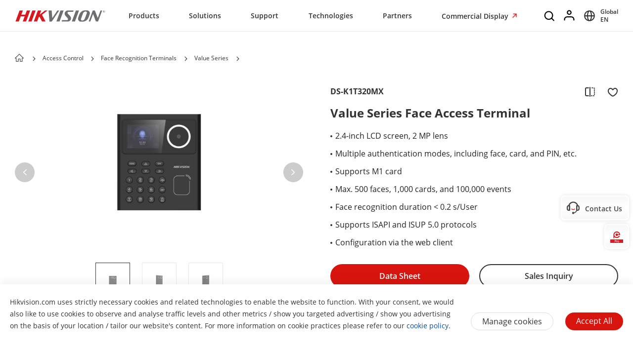

--- FILE ---
content_type: text/html;charset=utf-8
request_url: https://www.hikvision.com/en/products/Access-Control-Products/Face-Recognition-Terminals/Value-Series/ds-k1t320mx/
body_size: 70577
content:

  <!DOCTYPE HTML>
  <html lang="en">
      <head>
    <meta charset="UTF-8"/>
    <meta content="IE=edge" http-equiv="X-UA-Compatible"/>
    
    <meta content="product-detail-page" name="template"/>
    <link href="/content/dam/hikvision/en/marketing/icons/hikvision-favicon.ico" rel="shortcut icon" type="image/x-icon"/>
    <meta link="https://cloudsso.hikvision.com/login?service=https://www.hikvision.com/sso/login-redirect/" name="loginInfo"/>
    <link href="https://www.googletagmanager.com" rel="dns-prefetch"/>
<link href="https://www.googletagmanager.com" rel="preconnect"/>
<link href="https://www.google-analytics.com" rel="preconnect"/>
<link href="https://www.google-analytics.com" rel="dns-prefetch"/>
<link href="https://snap.licdn.com" rel="preconnect"/>
<link href="https://snap.licdn.com" class="licdn-preload" rel="dns-prefetch"/>
<link rel="preload" data-type="font" as="font" href="/etc/clientlibs/it/resources/fonts/OpenSans-Regular.ttf" crossorigin/>

    
    
    
    
    
    



  
      
          <link imagesizes="100vw" rel="preload" data-type="image" as="image" href="https://assets.hikvision.com/prd/public/all/image/m000059150/K1T320-%E5%88%B7%E5%8D%A1-%E6%AD%A3%E8%A7%86%E5%9B%BE.png.thumb.1280.1280.png"/>
      
   


    
    <title>DS-K1T320MX - Face Recognition Terminals - Hikvision Global</title>
    <meta name="description" content="Hikvision Value Series Face Access Terminal DS-K1T320MX"/>
    <meta name="locale" content="en"/>
    <meta http-equiv="content-language" content="en"/>
    
    <meta name="apple-mobile-web-app-capable" content="yes"/>
    <meta name="viewport" content="width=device-width,initial-scale=1.0,minimum-scale=1.0,maximum-scale=1.0,shrink-to-fit=no"/>
    <link rel="canonical" href="https://www.hikvision.com/en/products/Access-Control-Products/Face-Recognition-Terminals/Value-Series/ds-k1t320mx/"/>
    


    <link rel="alternate" hreflang="x-default" href="https://www.hikvision.com/en/products/Access-Control-Products/Face-Recognition-Terminals/Value-Series/ds-k1t320mx/"/><link rel="alternate" hreflang="en" href="https://www.hikvision.com/en/products/Access-Control-Products/Face-Recognition-Terminals/Value-Series/ds-k1t320mx/"/><link rel="alternate" hreflang="pl-pl" href="https://www.hikvision.com/pl/products/Access-Control-Products/Face-Recognition-Terminals/Value-Series/ds-k1t320mx/"/><link rel="alternate" hreflang="pt-br" href="https://www.hikvision.com/pt-br/products/Access-Control-Products/Face-Recognition-Terminals/Value-Series/ds-k1t320mx/"/><link rel="alternate" hreflang="tr-tr" href="https://www.hikvision.com/tr/products/Access-Control-Products/Face-Recognition-Terminals/Value-Series/ds-k1t320mx/"/><link rel="alternate" hreflang="en-hk" href="https://www.hikvision.com/hk/products/Access-Control-Products/Face-Recognition-Terminals/Value-Series/ds-k1t320mx/"/><link rel="alternate" hreflang="en-ph" href="https://www.hikvision.com/ph/products/Access-Control-Products/Face-Recognition-Terminals/Value-Series/ds-k1t320mx/"/><link rel="alternate" hreflang="th-th" href="https://www.hikvision.com/th/products/Access-Control-Products/Face-Recognition-Terminals/Value-Series/ds-k1t320mx/"/><link rel="alternate" hreflang="en-sg" href="https://www.hikvision.com/sg/products/Access-Control-Products/Face-Recognition-Terminals/Value-Series/ds-k1t320mx/"/><link rel="alternate" hreflang="en-my" href="https://www.hikvision.com/my/products/Access-Control-Products/Face-Recognition-Terminals/Value-Series/ds-k1t320mx/"/><link rel="alternate" hreflang="en-af" href="https://www.hikvision.com/sa/products/Access-Control-Products/Face-Recognition-Terminals/Value-Series/ds-k1t320mx/"/><link rel="alternate" hreflang="en-ps" href="https://www.hikvision.com/mena-en/products/Access-Control-Products/Face-Recognition-Terminals/Value-Series/ds-k1t320mx/"/><link rel="alternate" hreflang="en-sd" href="https://www.hikvision.com/mena-en/products/Access-Control-Products/Face-Recognition-Terminals/Value-Series/ds-k1t320mx/"/><link rel="alternate" hreflang="en-sy" href="https://www.hikvision.com/mena-en/products/Access-Control-Products/Face-Recognition-Terminals/Value-Series/ds-k1t320mx/"/><link rel="alternate" hreflang="en-ae" href="https://www.hikvision.com/mena-en/products/Access-Control-Products/Face-Recognition-Terminals/Value-Series/ds-k1t320mx/"/><link rel="alternate" hreflang="ar-sa" href="https://www.hikvision.com/ar/products/Access-Control-Products/Face-Recognition-Terminals/Value-Series/ds-k1t320mx/"/><link rel="alternate" hreflang="ar-dz" href="https://www.hikvision.com/ar/products/Access-Control-Products/Face-Recognition-Terminals/Value-Series/ds-k1t320mx/"/><link rel="alternate" hreflang="ar-bh" href="https://www.hikvision.com/ar/products/Access-Control-Products/Face-Recognition-Terminals/Value-Series/ds-k1t320mx/"/><link rel="alternate" hreflang="ar-eg" href="https://www.hikvision.com/ar/products/Access-Control-Products/Face-Recognition-Terminals/Value-Series/ds-k1t320mx/"/><link rel="alternate" hreflang="ar-iq" href="https://www.hikvision.com/ar/products/Access-Control-Products/Face-Recognition-Terminals/Value-Series/ds-k1t320mx/"/><link rel="alternate" hreflang="ar-jo" href="https://www.hikvision.com/ar/products/Access-Control-Products/Face-Recognition-Terminals/Value-Series/ds-k1t320mx/"/><link rel="alternate" hreflang="ar-kw" href="https://www.hikvision.com/ar/products/Access-Control-Products/Face-Recognition-Terminals/Value-Series/ds-k1t320mx/"/><link rel="alternate" hreflang="ar-lb" href="https://www.hikvision.com/ar/products/Access-Control-Products/Face-Recognition-Terminals/Value-Series/ds-k1t320mx/"/><link rel="alternate" hreflang="ar-om" href="https://www.hikvision.com/ar/products/Access-Control-Products/Face-Recognition-Terminals/Value-Series/ds-k1t320mx/"/><link rel="alternate" hreflang="ar-qa" href="https://www.hikvision.com/ar/products/Access-Control-Products/Face-Recognition-Terminals/Value-Series/ds-k1t320mx/"/><link rel="alternate" hreflang="ar-tn" href="https://www.hikvision.com/ar/products/Access-Control-Products/Face-Recognition-Terminals/Value-Series/ds-k1t320mx/"/><link rel="alternate" hreflang="ar-ae" href="https://www.hikvision.com/ar/products/Access-Control-Products/Face-Recognition-Terminals/Value-Series/ds-k1t320mx/"/><link rel="alternate" hreflang="ar-ye" href="https://www.hikvision.com/ar/products/Access-Control-Products/Face-Recognition-Terminals/Value-Series/ds-k1t320mx/"/><link rel="alternate" hreflang="ar-ma" href="https://www.hikvision.com/ar/products/Access-Control-Products/Face-Recognition-Terminals/Value-Series/ds-k1t320mx/"/><link rel="alternate" hreflang="ar-ly" href="https://www.hikvision.com/ar/products/Access-Control-Products/Face-Recognition-Terminals/Value-Series/ds-k1t320mx/"/><link rel="alternate" hreflang="ru-az" href="https://www.hikvision.com/cis/products/Access-Control-Products/Face-Recognition-Terminals/Value-Series/ds-k1t320mx/"/><link rel="alternate" hreflang="ru-ge" href="https://www.hikvision.com/cis/products/Access-Control-Products/Face-Recognition-Terminals/Value-Series/ds-k1t320mx/"/><link rel="alternate" hreflang="ru-by" href="https://www.hikvision.com/cis/products/Access-Control-Products/Face-Recognition-Terminals/Value-Series/ds-k1t320mx/"/><link rel="alternate" hreflang="ru-md" href="https://www.hikvision.com/cis/products/Access-Control-Products/Face-Recognition-Terminals/Value-Series/ds-k1t320mx/"/><link rel="alternate" hreflang="ru-ma" href="https://www.hikvision.com/cis/products/Access-Control-Products/Face-Recognition-Terminals/Value-Series/ds-k1t320mx/"/><link rel="alternate" hreflang="ru-tjk" href="https://www.hikvision.com/cis/products/Access-Control-Products/Face-Recognition-Terminals/Value-Series/ds-k1t320mx/"/><link rel="alternate" hreflang="ru-kg" href="https://www.hikvision.com/cis/products/Access-Control-Products/Face-Recognition-Terminals/Value-Series/ds-k1t320mx/"/><link rel="alternate" hreflang="ru-tm" href="https://www.hikvision.com/cis/products/Access-Control-Products/Face-Recognition-Terminals/Value-Series/ds-k1t320mx/"/><link rel="alternate" hreflang="ru-kz" href="https://www.hikvision.com/cis/products/Access-Control-Products/Face-Recognition-Terminals/Value-Series/ds-k1t320mx/"/><link rel="alternate" hreflang="ru-uz" href="https://www.hikvision.com/cis/products/Access-Control-Products/Face-Recognition-Terminals/Value-Series/ds-k1t320mx/"/><link rel="alternate" hreflang="en-pk" href="https://www.hikvision.com/sa/products/Access-Control-Products/Face-Recognition-Terminals/Value-Series/ds-k1t320mx/"/><link rel="alternate" hreflang="en-bd" href="https://www.hikvision.com/sa/products/Access-Control-Products/Face-Recognition-Terminals/Value-Series/ds-k1t320mx/"/><link rel="alternate" hreflang="en-np" href="https://www.hikvision.com/sa/products/Access-Control-Products/Face-Recognition-Terminals/Value-Series/ds-k1t320mx/"/><link rel="alternate" hreflang="en-lk" href="https://www.hikvision.com/sa/products/Access-Control-Products/Face-Recognition-Terminals/Value-Series/ds-k1t320mx/"/><link rel="alternate" hreflang="en-bt" href="https://www.hikvision.com/sa/products/Access-Control-Products/Face-Recognition-Terminals/Value-Series/ds-k1t320mx/"/><link rel="alternate" hreflang="en-mv" href="https://www.hikvision.com/sa/products/Access-Control-Products/Face-Recognition-Terminals/Value-Series/ds-k1t320mx/"/>


    
        
        
        <link href="https://ctrvgfl.pa-cd.com" rel="preconnect"/>
        <link href="https://ctrvgfl.pa-cd.com" class="licdn-preload" rel="dns-prefetch"/>
        <script id="page-properties">
            window.digitalData = {};
            window.digitalData.page = {"atPiano":true,"atCollectDomain":"https://ctrvgfl.pa-cd.com","identifiedVisitorInfo":{},"pageInfo":{"disabledDefault":false,"name":"products::access-control-products::face-recognition-terminals::value-series|ds-k1t320mx","language":"en","aemName":"ds-k1t320mx"},"atCode":"608326","customVarsInfo":{"site":{"page_name":"ds-k1t320mx"},"page":{"page_url":"http://www.hikvision.com/content/hikvision/en/products/Access-Control-Products/Face-Recognition-Terminals/Value-Series/ds-k1t320mx.html","page_type":"product_detail_page_template"}}};
        </script>
        <script id="piano-configuration">
            var cookieEnable=false;var category="Analytics-Cookies";var key="cookie-disclaimer";if(window.digitalData&&window.digitalData.page&&window.digitalData.page.pageInfo){cookieEnable=!window.digitalData.page.pageInfo.disabledDefault}if(cookieEnable){try{var reg=new RegExp("(^| )"+key+"=([^;]*)(;|$)");var result=document.cookie.match(reg);if(result)cookieEnable=0===decodeURIComponent(result[2])}catch(e){console.warn('Cookie parsing error:',e)}}if(!cookieEnable){var categories;var entry=JSON.parse(localStorage.getItem(key)||"0");if(entry&&entry.value&&entry.value.categoriesConfiguration){categories=entry.value.categoriesConfiguration.categories}if((!categories||categories.length===0)){cookieEnable=!window.digitalData.page.pageInfo.disabledDefault}else{var index=categories.findIndex(function(item){return item.cookieId===category});if(index>=0){var findCategory=categories[index];cookieEnable=findCategory.necessary.toString().toLowerCase()==="true"||findCategory.alwaysOn.toString().toLowerCase()==="true"}}}window._pac=window._pac||{};_pac.site=window.digitalData.page.atCode;_pac.collectDomain=window.digitalData.page.atCollectDomain;_pac.cookieDomain=window.location.host;_pac.enableExtendedOptout=true;window.pdl=window.pdl||{};window.pdl.requireConsent="v2";window.pdl.consent={defaultPreset:{PA:cookieEnable?"opt-in":"opt-out"}}
        </script>
        <script rel="preload" crossorigin="anonymous" type="text/javascript" src="//tag.aticdn.net/piano-analytics.js"></script>
    


<style>
  /*注释*/
.wrap1310 {
width: 1370px;
margin: 0 auto;
padding: 0 30px;
box-sizing: border-box;
}
.mobile-block{
display: none;
}
#header p, #header a, #header img, #header ul, #header li, #header dl, #header dt, #header dd{
margin:0px;
padding:0px;
}
#header ul {
list-style: none;
}
#header ul  li{
list-style: none;
}
#header {
width: 100%;
border-bottom: 1px solid #EAEAEA;
background-color: #fff;
height:64px;
}
#header .header-all {
height: 100%;
}
#header .header-wrap {
height: 100%;
text-align: center;
}
#header .header-wrap .header-logo {
display: flex;
width: 184px;
height: 100%;
align-items: center;
float: left;
position: relative;
top: 21px;
}
#header.global-header .header-logo{
 top:0px;
}
#header .header-wrap .header-logo svg {
width: 100%;
width:184px;
height:23px;
/* height: 100%; */
}
#header .header-wrap .header-navbar {
height: 100%;
list-style: none;
display: inline-block;
cursor: default;
}
#header .header-wrap .header-navbar .navbar-nav-list{
/* padding: 0 100px; */
}
#header .header-wrap .navbar-nav-list.right{
padding-left: 20px;
box-sizing: border-box;
}
#header .header-wrap .header-navbar li.nav-left-item {
float: left;
list-style: none;
font-size: 16px;
color: #333333;
height: 100%;
height: 64px;
line-height: 64px;
/* cursor: pointer; */
}
#header .header-wrap .header-navbar li.nav-left-item>span{
  cursor: pointer;
}
#header .header-wrap .header-navbar li.nav-left-item .nav-box {
position: absolute;
width: 100%;
height:100vh;
left: 0px;
top:64px;
z-index: -1;
opacity: 0;
visibility: hidden;
display: none;
}
#header .header-wrap .header-navbar:hover li.nav-left-item:not(.lang) .nav-box{
display: block !important;
}
#header .header-wrap li.nav-left-item.lang span{
display: inline-block;
/* line-height: 78px;
height: 78px; */
}
#header .header-wrap .header-navbar li.nav-left-item.active .nav-box{
  background-color: rgba(0, 0, 0, 0.3);
  visibility: visible;
  opacity: 1;
  z-index: 10001;
}
#header .header-wrap .header-navbar li.nav-left-item .nav-box .mask {
  text-align: left;
  box-sizing: border-box;
  padding: 38px 0px 0px;
  height: auto;
  overflow: hidden;
  background-color: #fff;
  z-index:99999;
}
/* #header .header-wrap .header-navbar li.nav-left-item .nav-box .mask:not(.product-mask){
  min-height: 420px;
}
#header .header-wrap .header-navbar li.nav-left-item .nav-box .mask:not(.product-mask) .wrap1310.clearfix{
  min-height: 400px;
} */
#header .header-wrap .header-navbar li.nav-left-item .nav-box .mask.product-mask{
 max-height: 892px;
}
#header .header-wrap .header-navbar li.nav-left-item .nav-box .mask.support-mask{
/* height:700px; */
}

#header .header-wrap .header-navbar li.nav-left-item .nav-box .mask.support-mask .support-line-box{
/* height:700px; */
min-height: 400px;
}
#header .header-wrap .header-navbar li.nav-left-item .nav-box .mask.about-mask{
/* height:400px; */
/* min-height: 350px; */
}
#header .header-wrap .header-navbar li.nav-left-item .nav-box .mask.solution-mask{
  transition: height 0.3s ease;
  /* padding-bottom: 85px; */
/* min-height:760px; */
/* max-height: 800px; */
}
#header .header-wrap .header-navbar li.nav-left-item .nav-box .mask .product-line-box{
/* border-bottom: 1px solid #EAEAEA; */
position: relative;
/* overflow: hidden; */
}
#header .header-wrap .header-navbar li.nav-left-item .nav-box .mask.product-mask .product-line-box{
  padding-bottom:20px;
}
#header .header-wrap .header-navbar li.nav-left-item .nav-box .mask .product-ul-box ul{
  border-top: 1px solid #EAEAEA;
  padding:15px 15px 15px 0px;
  height: 80px;
  box-sizing: border-box;
  overflow: hidden;
}
#header .header-wrap .header-navbar li.nav-left-item .nav-box .mask .product-ul-box ul li{
  float:left;
  margin-right:80px;
}
#header .header-wrap .header-navbar li.nav-left-item .nav-box .mask .product-ul-box ul li:nth-of-type(n+5){
  display: none;
}
#header .header-wrap .header-navbar li.nav-left-item .nav-box .mask .product-ul-box ul li>div{
  height: 46px;
  overflow: hidden;
  line-height: 46px;
}
#header .header-wrap .header-navbar li.nav-left-item .nav-box .mask .product-ul-box ul li a{
  font-size: 14px;
  color: #000;
  letter-spacing: 0;
}
#header .header-wrap .header-navbar li.nav-left-item .nav-box .mask .more:not(dd){
  display: none;
  cursor: pointer;
}
#header .header-wrap .header-navbar li.nav-left-item .nav-box .mask.solution-mask .more.solution-more{
bottom:-65px;
}
#header .header-wrap .header-navbar li.nav-left-item .nav-box .mask .wrap1310 {
position: relative;
}
/* #header .header-wrap .header-navbar li.nav-left-item .nav-box .mask .wrap1310:nth-of-type(1) {
  min-height: 380px;
}
#header .header-wrap .header-navbar li.nav-left-item .nav-box .mask.open-mask .wrap1310:nth-of-type(1) {
  min-height: 400px;
} */
#header .header-wrap .header-navbar li.nav-left-item .nav-box .mask .wrap1310 .clear-mask{
cursor: pointer;
position: absolute;
right:30px;
top:0px;
font-size: 24px;
transform: scaleX(1.25);
z-index: 10000;
}
#header .header-wrap .header-navbar li.nav-left-item .nav-box .mask .box-ul {
width: 100%;
position: relative;
z-index: 9999;
}
#header .header-wrap .header-navbar li.nav-left-item .nav-box .mask .box-ul li a{
color: #333;
overflow: hidden;
text-overflow: ellipsis;
display: inline-block;
cursor: pointer;
width: 100%;
font-size: 14px;
}
#header .header-wrap .header-navbar li.nav-left-item .nav-box .mask .box-ul li {
color: #000000;
letter-spacing: 0;
width: 100%;
margin-left: -1.2%;
}
#header .header-wrap .header-navbar li.nav-left-item .nav-box .mask:not(.solution-mask) .box-ul>li:nth-of-type(n+13){
  display: none;
}
#header .header-wrap .header-navbar li.nav-left-item .nav-box .mask.solution-mask .box-ul>li:nth-of-type(n+17){
display: none;
}
#header .header-wrap .header-navbar li.nav-left-item .nav-box .mask .box-ul li .img-div{
float:left;
}
#header .header-wrap .header-navbar li.nav-left-item .nav-box .mask .box-ul li.title {
  font-weight: bold;
  font-size: 26px;
  margin-left: 0;
  line-height: 60px;
  height: 60px;
  margin-top: -40px;
  position: relative;
}
#header .header-wrap .header-navbar li.nav-left-item .nav-box .mask .box-ul li.title a{
  position: relative;
  font-size: 26px;
}
#header .header-wrap .header-navbar li.nav-left-item .nav-box .mask .box-ul li.title a::after{
  position: absolute;
  content: "";
  width: 100px;
  height: 1px;
  background-color: black;
  left: 0px;
  bottom: 10px;
}
#header .header-wrap .header-navbar li.nav-left-item .nav-box .mask .box-ul li.title a{
  width: auto;
}
#header .header-wrap .header-navbar li.nav-left-item .nav-box .mask .box-ul li > p {
  height: 40px;
  width: 24%;
  float: left;
  font-size: 16px;
  line-height: 40px;
  padding-left: 15px;
  box-sizing: border-box;
  margin-right: 1%;
  overflow: hidden;
}
#header .header-wrap .header-navbar li.nav-left-item .nav-box .mask .box-ul li.active > p {
  background-color: rgba(239,239,239,0.8);
  font-weight: bold;
  position: relative;
}
#header .header-wrap .header-navbar li.nav-left-item .nav-box .mask .box-ul li.active > p::after {
  content: '';
  position: absolute;
  top: -2px;
  right: 20px;
  background: center / contain no-repeat url('/etc/clientlibs/it/resources/icons/Right Arrow.png');
  width: 6px;
  height: 46px;
}
#header .header-wrap .header-navbar li.nav-left-item .nav-box .mask .box-ul li .second-dl{
  position: absolute;
  width: 71%;
  left: 28.8%;
  top: 60px;
  z-index:9999;
  display: none;
}
#header:not(.global-header) .header-wrap .header-navbar li.nav-left-item .nav-box .mask .box-ul li .second-dl{
  left: 22.8%;
  box-sizing: border-box;
  padding-left: 6%;
}
#header .header-wrap .header-navbar li.nav-left-item .nav-box .mask .box-ul li.active .second-dl{
display: block;
}
#header .header-wrap .header-navbar li.nav-left-item .nav-box .mask .box-ul li .second-dl dl{
transition: opacity 0.6s linear;
opacity: 0;
}
#header .header-wrap .header-navbar li.nav-left-item .nav-box .mask .box-ul li.active .second-dl dl{
opacity: 1;
}
#header .header-wrap .header-navbar li.nav-left-item .nav-box .mask .box-ul li .second-dl > dl {
float: left;
width: 50%;
box-sizing: border-box;
}
#header .header-wrap .header-navbar li.nav-left-item .nav-box .mask .box-ul li .second-dl > dl.short {
width: 100%;
}
#header .header-wrap .header-navbar li.nav-left-item .nav-box .mask .box-ul li .second-dl > dl.length {
width: 55%;
}
#header .header-wrap .header-navbar li.nav-left-item .nav-box .mask .box-ul li .second-dl > dl dd {
height: 40px;
line-height: 40px;
text-indent: 20px;
width: 100%;
overflow: hidden;
}
#header .header-wrap .header-navbar li.nav-left-item .nav-box .mask:not(.supportM-mask) .box-ul li .second-dl > dl dd.solve-dd:nth-of-type(n + 6){
display: none;
}

#header .header-wrap .header-navbar li.nav-left-item .nav-box .mask .box-ul li .second-dl > dl dd.solve-dd li {
width: 100%;
padding:20px 20px 20px 0px;
box-sizing: border-box;
margin-left: 0px;
height:102px;
max-height:102px;
overflow: hidden;
cursor: pointer;
}
#header .header-wrap .header-navbar li.nav-left-item .nav-box .mask .box-ul li .second-dl > dl dd.solve-dd li div.img-div {
width: 20% !important;
}
#header .header-wrap .header-navbar li.nav-left-item .nav-box .mask .box-ul li .second-dl > dl dd.nav-dd.solve-dd {
height: auto;
}
#header .header-wrap .header-navbar li.nav-left-item .nav-box .mask .box-ul li .second-dl > dl dd.nav-dd li.boxli.active{
background-color: rgba(239, 239, 239, 0.6);
}
#header .header-wrap .header-navbar li.nav-left-item .nav-box .mask .box-ul li.product-dd-li .product-nav-detail-box li{
height:100px;
}
#header .header-wrap .header-navbar li.nav-left-item .nav-box .mask .box-ul li .second-dl > dl dd.nav-dd li a.fis-a{
display: block;
width: 39%;
padding-left: 20px;
box-sizing: border-box;
}
#header .header-wrap .header-navbar li.nav-left-item .nav-box .mask .box-ul li .second-dl > dl dd.nav-dd li.active a.fis-a{
background-color: rgba(239, 239, 239, 0.6);
}
#header .header-wrap .header-navbar li.nav-left-item .nav-box .mask .box-ul li .second-dl > dl dd.nav-dd li.product-dd-li .nav-detail-box{
display: none;
}
#header .header-wrap .header-navbar li.nav-left-item .nav-box .mask .box-ul li .second-dl > dl dd.nav-dd li.product-dd-li.active .nav-detail-box{
display: block;
}
#header .header-wrap .header-navbar li.nav-left-item .nav-box .mask .box-ul li .second-dl > dl dd.nav-dd>li div.img-div {
min-width:106px;
}
#header .header-wrap .header-navbar li.nav-left-item .nav-box .mask .box-ul li .second-dl > dl dd.nav-dd li div.img-div {
float: left;
max-width: 106px;
max-height:59.625px;
width: 106px;
height:59.625px;
background-size: cover;
background-repeat: no-repeat;
position: relative;
left:-20px;
top:-5px;
}
#header .header-wrap .header-navbar li.nav-left-item .nav-box .mask .box-ul li .second-dl > dl dd.nav-dd li div.img-div img {
width: 100%;
height:100%;
}
#header .header-wrap .header-navbar li.nav-left-item .nav-box .mask .box-ul li .second-dl > dl dd.nav-dd li div.content-div {
margin-left: 0%;
overflow: hidden;
text-indent: 0px;
padding-left:15px;
}
#header .header-wrap .header-navbar li.nav-left-item .nav-box .mask .box-ul li .second-dl > dl dd.nav-dd li div.content-div p:not(.title) {
word-break: break-word;
line-height:22px;
max-height:52px;
/* height: 48px; */
font-size: 13px;
position: relative;
top:0px;
width: 90%;
overflow: hidden;
display: -webkit-box;
-webkit-box-orient: vertical;
-webkit-line-clamp: 2;
overflow: hidden;
}
/* #header .header-wrap .header-navbar li.nav-left-item .nav-box .mask .box-ul li .second-dl > dl dd.nav-dd li div.content-div p.text2::after{
  content: "...";
  position: absolute;
  bottom: -5px;
  right: -5px;
  padding-left: 40px;
} */
#header .header-wrap .header-navbar li.nav-left-item .nav-box .mask .box-ul li .second-dl > dl dd.nav-dd li div.content-div p.title {
  font-size: 14px;
  overflow:hidden;
  text-overflow:ellipsis;
  white-space: nowrap;
  position: relative;
  line-height:26px;
  top:-5px;
  padding-right: 10px;
  font-weight: bold;
}
#header .header-wrap .header-navbar li.nav-left-item .nav-box .mask .box-ul li .second-dl > dl dd.nav-dd li div.content-div p.title  svg{
  font-size:32px;
  position: relative;
  top:6px;
}
#header .header-wrap .header-navbar li.nav-left-item .nav-box .mask .box-ul li .second-dl > dl dd.nav-dd li div.content-div p.title  svg.svg-icon{
  font-size: 28px;
  top:-5px;
  width:28px;
  height: 9px;
}
#header .header-wrap .header-navbar li.nav-left-item .nav-box .mask .box-ul li .second-dl > dl dd.nav-dd li div.content-div p.title  svg.svg-icon.hot{
  height: 10px;
  top:-4px;
}
#header .header-wrap .header-navbar li.nav-left-item .nav-box .mask .box-ul li .second-dl > dl dd.nav-dd li div.content-div p.title em{
  font-size:14px;
}
#header .header-wrap .header-navbar li.nav-left-item .nav-box .mask .box-ul li .second-dl > dl dd.nav-dd li div.content-div p.title svg.new{
  color:#D7150E;
  width: 30px;
  font-size: 30px;
}
#header .header-wrap .header-navbar li.nav-left-item .nav-box .mask .box-ul li .second-dl > dl dd.nav-dd li div.content-div p.title svg.hot{
  color:#FF9000
}
#header .header-wrap .header-navbar li.nav-left-item .nav-box .mask .box-ul li .second-dl .nav-detail-box {
  position: absolute;
  padding-left: 50px;
  box-sizing: border-box;
  top: 0px;
  right: 0;
  max-height: 432px;
  width: 55%;
  padding-bottom: 20px;
  background-color: #fff;
  cursor: default;
}
#header .header-wrap .header-navbar li.nav-left-item .nav-box .mask .box-ul li .second-dl .product-dd-li .nav-detail-box.length{
right: 0%;
width: 57%;
}
#header .header-wrap .header-navbar li.nav-left-item .nav-box .mask .box-ul li .second-dl .nav-detail-box img {
width: 100%;
height: 100%;
}
#header .header-wrap .header-navbar li.nav-left-item .nav-box .mask .box-ul li .second-dl .nav-detail-box.length {
  width: 55%;
  overflow-x: hidden;
  overflow-y: auto;
}
#header .header-wrap .header-navbar li.nav-left-item .nav-box .mask .box-ul li .second-dl .nav-detail-box.short {
width: 36%;
}
#header .header-wrap .header-navbar li.nav-left-item .nav-box .mask .box-ul li .second-dl .nav-detail-box ul li div.img-div {
float: left;
}
#header .header-wrap .header-navbar li.nav-left-item .nav-box .mask .box-ul li .second-dl .nav-detail-box ul li div.img-div img {
width: 100%;
position: relative;
top:10px;
left:-20px;
}
#header .header-wrap .header-navbar li.nav-left-item .nav-box .mask .box-ul li .second-dl .nav-detail-box ul li div.content-div {
float: left;
margin-left: 6%;
overflow: hidden;
max-width: 74%;
text-indent: 0px;
}
#header .header-wrap .header-navbar li.nav-left-item .nav-box .mask .box-ul li .second-dl .nav-detail-box ul li div.content-div p:not(.title) {
text-indent: 0px;
font-size: 13px;
line-height: 32px;
overflow: hidden;
/** 隐藏超出的内容 **/
word-break: break-all;
text-overflow: ellipsis;
/** 多行 **/
display: -webkit-box;
/** 对象作为伸缩盒子模型显示 **/
-webkit-box-orient: vertical;
/** 设置或检索伸缩盒对象的子元素的排列方式 **/
-webkit-line-clamp: 2;
}
#header .header-wrap .header-navbar li.nav-left-item .nav-box .mask .box-ul li .second-dl .nav-detail-box ul li div.content-div p.title {
font-size: 16px;
}
#header .header-wrap .header-navbar li.nav-left-item .box-ul li.active .second-dl{
display: block !important;
}
#header .header-wrap .header-navbar li.nav-left-item{
padding: 0px 20px;
box-sizing: border-box;
}
#header .header-wrap .header-navbar li.nav-left-item:nth-of-type(1){
padding-left: 100px;
}
#header .header-wrap .header-navbar li.nav-left-item span{
display: inline-block;
line-height: 64px;
height:64px;
}
#header .header-wrap .header-navbar li.nav-left-item:hover span{
border-bottom: 3px solid #D71820;
}
#header .header-wrap .header-rightBar {
float: right;
}
#header .header-wrap .header-rightBar ul li {
float: left;
line-height: 64px;
}
#header .header-wrap .header-rightBar ul li:not(:nth-of-type(1)) {
box-sizing: border-box;
}
#header .header-wrap .header-rightBar ul li.nav-left-item:nth-of-type(2){
padding-left:20px;
padding-right: 20px;
}
#header .header-wrap .header-rightBar ul li.nav-left-item:nth-of-type(4){
  padding-left: 20px;
}
#header .header-wrap .header-rightBar ul li a:not(.highlight-button) {
cursor: pointer;
transition: all 2s;
color:#333;
}
#header .header-wrap .header-rightBar ul li a:hover{
  text-decoration: none;
}
#header .header-wrap .header-rightBar ul li a.search {
cursor: pointer;
}
.navigation {
display: none;
}
.mobile-search-icon {
display: none;
}
.mobile-bottom-nav {
display: none;
}
.mobile-nav {
display: none;
}
</style>
<style class="global-new-header-css">
    /* 20240311重新整理新加 start */
     #header.global-header {
     height: 64px;
     }
     #header.global-header .mobile-new-search {
         display: none;
     } 
     #header.global-header .header-wrap .header-navbar li.nav-left-item {
     height: 64px;
     line-height: 64px;
     }
 
     #header.global-header .header-wrap .header-navbar li.nav-left-item .nav-box {
         cursor: default;
         top: 64px;
     }
     #header.global-header .header-wrap .header-navbar li.nav-left-item a.fis-title{
         display: inline-block;
         line-height: 64px;
         height: 64px; 
         color:#333;
         cursor: pointer;
     }
     #header.global-header .header-wrap .header-navbar li.nav-left-item a.fis-title.not-click{
         cursor: default;
         pointer-events: none !important;
 
     }
     #header.global-header .header-wrap .header-navbar li.nav-left-item span {
         line-height: 64px;
         height: 64px;
     }
 
     #header.global-header .header-wrap .header-rightBar ul li {
         line-height: 64px;
     }
     #header.global-header .header-wrap .commercial-item{
         padding-right: 40px;
         position: relative;
         line-height: 64px;
     }
     #header.global-header .header-wrap .commercial-item.rtl{
         display: none;
     }
     #header.global-header .header-wrap .commercial-item::after{
         position: absolute;
         content: "";
         background-color: #eaeaea;
         height: 26px;
         width: 1px;
         right:15px;
         top: 19px;
     }
     #header.global-header .header-wrap .commercial-item a.highlight-button{
         font-family: 'OpenSansSemiBold';
         font-size: 16px;
         color:#333;
     }
     #header.global-header .header-wrap .commercial-item a.highlight-button:hover{
         color: #D71820;
         text-decoration: none;
     }
     #header.global-header .header-wrap .commercial-item .commercial-arrow{
         transform: translateY(0px);
         animation: commercial-active 1s linear infinite;
         color: #D71820;
     }
     #header.global-header .header-wrap .commercial-item .commercial-arrow.hilook{
         color: #00A7E2;
     }
     @keyframes commercial-active {
         0% {
           transform: translate(0px, 0px);
         }
         50% {
             transform: translate(3px, -3px);
         }
         100% {
             transform: translate(0px, 0px);
         }
    }
     #header.global-header .login-tip {
         white-space: nowrap;
         position: absolute;
         top: 52px;
         left: 0px;
         opacity: 0.8;
         background: #000000;
         line-height: 100%;
         border-radius: 5px;
         display: none;
         z-index: 99999;
         cursor: default;
     }
     .text-primary-color-2 {
       color: #505050;
     }
     #header.global-header .header-wrap .search-div {
     float: none;
     width: 60%;
     text-align: left;
     margin: 0 auto;
    }
    #header.global-header+.mobile-block {
     height: 48px;
     }
 
     #header.global-header .header-wrap .header-nav .mobile-nav ul {
         padding: 0;
     }
     #header.global-header .header-wrap .header-nav .mobile-nav ul li {
     border-bottom: 1px solid #EAEAEA;
     }
     #header.global-header .header-wrap .header-navbar li.nav-left-item .nav-box .mask .box-ul li.active > p::after {
       top:0px;
     }
     #header.global-header .header-mobile-icon {
         display: none;
     }
     @media (max-width: 1370px) {
     #header.global-header .header-wrap .header-navbar li.nav-left-item a.fis-title{
         font-size: 16px;
     }
     #header.global-header .header-wrap .header-navbar li.nav-left-item span{
         font-size: 16px;
     }
     #header.global-header .header-wrap .header-navbar li.nav-left-item{
         padding: 0px 20px;
     }
    } 
    @media(max-width:1080px){
     #header.global-header .header-wrap .header-navbar li.nav-left-item:nth-of-type(1){
         padding-left: 20px;
     }
    }
    @media only screen and (max-width: 991px) {
     #header.global-header .header-wrap .header-nav {
         float: none;
         margin-top: 0;
         height: 100%;
     }
     #header.global-header.new-header-mobile {
         height: 48px;
     }
     #header.global-header .log-and-icon-container {
         display: flex;
         justify-content: space-between;
         align-items: center;
         height: 100%;
     }
     #header.global-header .header-a {
         font-size: 0;
     }
     #header.global-header .header-wrap .header-logo {
         float: none;
         position: relative;
         top: 0px;
         left: 0;
         transform: none;
     }
     #header.global-header .header-nav-right-container {
         display: flex;
     }
     #header.global-header .header-wrap .header-nav .navigation {
         top: auto;
     }
     #header.global-header .header-wrap .header-nav .navigation .navigation-span-warp,
     #header.global-header .header-wrap .header-nav .navigation .nav-cha {
         position: relative;
         width: 24px;
         height: 24px;
     }
     #header.global-header .header-wrap .header-nav .navigation .navigation-span-warp,
     #header.global-header .header-wrap .header-nav .navigation .nav-cha svg{
         font-size:24px;
     }
     #header.global-header .header-wrap .header-nav .mobile-nav {
         top: 0;
     }
     #header.global-header .header-mobile-icon {
         margin-right: 16px;
         height: 24px;
         width: 24px;
         display: block;
     }
     #header.global-header .header-mobile-icon svg{
         font-size: 24px;
     }
     #header.global-header .mobile-new-search {
         display: none;
         z-index: 999;
         position: fixed;
         background: #fff;
         height: 100%;
         width: 100%;
         left: 0;
         right: 0;
         top: 0;
     }
     #header.global-header .header-wrap .header-nav .mobile-nav {
         height: 100%;
     }
    }
    /* 20240311重新整理新加 end */
     #header.global-header .header-wrap .header-navbar li.nav-left-item:hover span{
         border-bottom: 3px solid #D71820;
         color:#D71820;
     }
     #header.global-header .header-wrap .header-navbar li.nav-left-item a:hover{
         text-decoration: none;
     }
     #header.global-header .header-wrap .header-navbar li.nav-left-item:hover a.fis-title{
         border-bottom: 3px solid #D71820;
         color:#D71820;
     }
     #header.global-header .header-wrap .header-navbar li.nav-left-item .nav-box .mask .product-ul-box{
         border-bottom: none;
         border-top: 1px solid #eaeaea;
         margin-top: 10px;
     }
     #header.global-header .header-wrap .header-navbar li.nav-left-item .nav-box .mask .box-ul li .second-dl .nav-detail-box ul li div.img-div img{
         top:0px;
         /* left:0px; */
     }
     #header.global-header .header-wrap .header-navbar li.nav-left-item .nav-box .mask .box-ul li .second-dl > dl dd.nav-dd li div.content-div p:not(.title){
         line-height: 22px;
     }
     #header.global-header .header-wrap .header-all{
         display: flex;
     }
     #header.global-header .header-wrap .header-navbar{
         flex:1;
         text-align: center;
 
     }
     #header.global-header .header-wrap .header-navbar .navbar-nav-list{
         display: inline-block;
     }
     #header.global-header .header-wrap .navbar-nav-list.right{
         padding-left: 0px;
     }
     #header.global-header .header-wrap .header-logo.mobile{
         display: none;
     }
     #header.global-header .header-wrap .header-navbar li.nav-left-item .nav-box .mask.support-mask .box-ul li .second-dl .nav-detail-box{
         max-height:360px;
     }
     #header.global-header .header-wrap .product-nav-detail-box .boxli{
         padding-top: 20px;
     }
     #header.global-header .header-wrap .header-navbar li.nav-left-item .nav-box .mask .box-ul li.solution-li .second-dl > dl dd.solution-top-more{
         position: absolute;
         top:-40px;
         text-indent:0px
     }
     #header.global-header .header-wrap .header-navbar li.nav-left-item .nav-box .mask.support-mask .box-ul li .second-dl .nav-detail-box{
         max-height:320px;
     }
     #header.global-header .header-wrap .header-navbar li.nav-left-item .nav-box .mask .box-ul li.title{
         height: auto;
         line-height: normal;
         padding: 12px 0 16px;
     }
     #header.global-header .header-wrap .header-navbar li.nav-left-item .nav-box .mask .box-ul li.title a{
         position: relative;
         line-height: 36px;
         padding-bottom: 2px;
         font-size: 26px;
     }
     #header.global-header .header-wrap .header-navbar li.nav-left-item .nav-box .mask .box-ul li.title a::after{
         content:'';
         display:block;
         /*开始时候下划线的宽度为100%*/
         width:100%;
         height:1px;
         position:absolute;
         bottom:0;
         background:#000;
         transition:all 0.3s ease-in-out;
         /*通过transform的缩放scale来让初始时x轴为0*/
         transform: scale3d(1,1,1);
         /*将坐标原点移到元素的中间，以原点为中心进行缩放*/
         transform-origin:50% 0;
     }
     #header.global-header .header-wrap .header-rightBar.on-secondary-nav {
         position: relative;
         z-index: 999999;
     }
     /* #header.global-header .header-wrap .header-rightBar ul li.nav-left-item.login-username:hover .login-username-dropdown.ul-dropdown{
         z-index: 999;
         opacity: 1; 
         top: 68px;
     } */
     #header.global-header .header-wrap .header-navbar li.nav-left-item .nav-box .mask .box-ul li > p{
         line-height: normal;
         height: auto;
         font-size: 0;
     }
     #header.global-header .header-wrap .header-navbar li.nav-left-item .nav-box .mask .more:not(dd){
         bottom:10px;
     }
     #header.global-header .header-wrap .header-navbar li.nav-left-item .nav-box .mask.product-mask{
         height:auto;
         min-height: auto;
     }
     #header.global-header .header-wrap .header-navbar li.nav-left-item .nav-box .mask.about-mask{
         height:auto;
         min-height:280px;
     }
     #header.global-header .header-wrap .header-navbar li.nav-left-item .nav-box .mask .box-ul li .second-dl > dl dd.nav-dd li div.img-div{
         max-width:108px;
         min-width:108px;
         height:72px;
         max-height:72px;
     }
     #header.global-header .header-wrap .header-navbar li.nav-left-item a.fis-title{
         font-size:20px;
     }
     #header.global-header .header-wrap .header-navbar li.nav-left-item span{
         font-size:20px;
     }
     #header.global-header .header-wrap .header-navbar li.nav-left-item{
         padding: 0px 32.5px;
     }
 
     #header.global-header .header-wrap .header-navbar li.nav-left-item .nav-box .mask .product-ul-box{
         top:0px;
         z-index: 999999;
         padding:0 25px;
     }
     #header.global-header .header-wrap .header-rightBar ul li a img{
         height:20px;
     }
     #header.global-header .header-wrap .header-rightBar ul li.lang{
         position: relative;
     }
     #header.global-header .header-wrap .header-rightBar ul li.lang .dots{
         position: absolute;
         width: 210px;
         height:2px;
         left:40px;
         background-color: #fff;
     }
     #header.global-header .header-wrap .header-navbar li.nav-left-item .nav-box .mask .box-ul li a .iocns{
         margin-left:6px;
     }
     #header.global-header .header-wrap .header-rightBar.on-secondary-nav ul li.lang .dots span.triangle1{
         position: absolute;
         top:-16px;
         left: 30px;
         width: 0;
         height: 0;
         overflow: hidden;
         border-width: 8px;
         border-color: transparent transparent #EAEAEA transparent;
         border-style: dotted dotted solid dotted;
     }
     #header.global-header .header-wrap .header-rightBar.on-secondary-nav ul li.lang .dots span.triangle2{
         position: absolute;
         top:-14px;
         left: 30px;
         width: 0;
         height: 0;
         overflow: hidden;
         border-width: 8px;
         border-color: transparent transparent #fff transparent;
         border-style: dotted dotted solid dotted;
     }
     #header.global-header .header-wrap .header-rightBar ul li{
         position: relative;
     }
     #header.global-header .header-wrap .header-rightBar ul li .login-username-dropdown.ul-dropdown{
         position: absolute;
         /* z-index: 999; */
         top:68px;
         left: -120px;
         width: 190px;
         background: #FFFFFF;
         border: 1px solid #EAEAEA;
         box-shadow: 0px 0px 10px 0px rgba(0,0,0,0.06);
         opacity: 0;
         transition: opacity 0.5s;
     }
     .rtl #header.global-header .header-wrap .header-rightBar ul li .login-username-dropdown.ul-dropdown{
        left: 0px;
     }
     #header.global-header .header-wrap .header-navbar li.nav-left-item .nav-box .mask .more.fmore:not(.product-more){
         bottom: 5px;
     }
     #header.global-header .header-wrap .header-navbar li.nav-left-item .nav-box .mask.solution-mask .more.solution-more{
         bottom: -15px;
     }
     #header.global-header .header-wrap .header-rightBar ul li .login-username-dropdown.ul-dropdown span.triangle1{
         position: absolute;
         top:-16px;
         left: 140px;
         width: 0;
         height: 0;
         overflow: hidden;
         border-width: 8px;
         border-color: transparent transparent #EAEAEA transparent;
         border-style: dotted dotted solid dotted;
     }
     .rtl  #header.global-header .header-wrap .header-rightBar ul li .login-username-dropdown.ul-dropdown span.triangle1{
        left: 20px;
     }
     #header.global-header .header-wrap .header-rightBar ul li .login-username-dropdown.ul-dropdown span.triangle2{
         position: absolute;
         top:-14px;
         left: 140px;
         width: 0;
         height: 0;
         overflow: hidden;
         border-width: 8px;
         border-color: transparent transparent #fff transparent;
         border-style: dotted dotted solid dotted;
     }
   .rtl #header.global-header .header-wrap .header-rightBar ul li .login-username-dropdown.ul-dropdown span.triangle2{
     left:20px;
   }
     #header.global-header .header-wrap .header-rightBar ul li .login-username-dropdown.ul-dropdown li{
         float: none;
         width: 100%;
         padding-left:0px;
         line-height: 28px;
         margin:10px 0px;
         font-size:14px;
         text-align: left;
         text-indent: 10px;
     }
 
     #header.global-header .header-wrap .header-rightBar ul li .login-username-dropdown.ul-dropdown li:not(:nth-last-of-type(1)){
         position: relative;
     }
     #header.global-header .header-wrap .header-rightBar ul li .login-username-dropdown.ul-dropdown li:not(:nth-last-of-type(1))::after{
         position: absolute;
         content: "";
         width:90%;
         left: 5%;
         height:2px;
         bottom: -8px;
         background-color: #EAEAEA;
     }
 
 
     #header.global-header .header-wrap .header-rightBar ul li a .login-btn{
         background-color: transparent;
         border: 0;
         height: 26px;
         width: 20px;
         overflow: hidden;
         position: relative;
         padding: 0;
         line-height: normal;
         border-radius: 0;
         outline: none;
         background-repeat: no-repeat;
         background-position: center;
         background-size: cover;
     }
     #header.global-header .header-wrap .header-rightBar ul li a .login-btn.lang-btn{
         position: relative;
         top:3px;
     }
     #header.global-header .header-wrap .header-rightBar ul li a .login-btn svg{
         font-size: 20px;
     }
     #header.global-header .header-wrap .header-rightBar ul li.logined a .login-btn{
        position: relative;
     }
     #header.global-header .header-wrap .header-rightBar ul li.logined a .login-btn::after{
        position: absolute;
        content: "✓";
        color: #fff;
        right: 1px;
        top: 13px;
        font-size: 6px;
     }
     #header.global-header .header-wrap .header-rightBar.on-secondary-nav ul li.logined a .login-btn::after{
        color: #000;
     }
     .hilook-page #header.global-header .header-wrap .header-rightBar ul li a .login-btn svg{
         position: relative;
         top: -1px
     }
     #header.global-header .header-wrap .header-rightBar.on-secondary-nav ul li a .login-btn svg{
         color:white;
     }
     #header.global-header .header-wrap .header-rightBar ul li a .login-btn:hover svg{
         color:#d7150e;
     }
     #header.global-header .header-wrap .header-rightBar ul li a.lang-a{
         position: relative;
         display: flex;
         left: 10px;
         top:18px;
     }
     #header.global-header .header-wrap .header-rightBar ul li a.lang-a .lang-selection-current{
        margin-left:10px;
        position: relative; 
     }
     /* #header.global-header .header-wrap .header-all.rtl .header-rightBar ul li a.lang-a .lang-selection-current{
         margin-right:10px;
     } */
     #header.global-header .header-wrap .header-rightBar ul li a.lang-a .lang-selection-current span{
         line-height: 14px;
         width: 42px;
         display: block;
         font-size: 12px;
         text-align: left;
     }
     #header.global-header .header-wrap .header-rightBar ul li a img{
         height:100%;
     }
     #header.global-header .header-wrap .header-rightBar ul li a span.lang-txt{
         position: relative;
         top:3px;
     }
     #header.global-header .header-wrap .header-rightBar ul li a.login .login-btn img{
         position: relative;
         top: 0px;
         left: -56px;
     }
     #header.global-header .header-wrap .header-rightBar.on-secondary-nav ul li a.login .login-btn img {
         left: -196px;
     }
     #header.global-header .header-wrap .header-rightBar.on-secondary-nav ul li.lang span{
         color:#fff;
     }
     #header.global-header .header-wrap .header-rightBar.on-secondary-nav ul li.lang img{
         left:-168px;
     }
 
     #header.global-header .secondary-nav__global .secondary-nav-language{
         line-height:28px;
     }
     .secondary-nav-country:nth-child(odd) {
         display: inline-block;
         width: 49%;
         vertical-align: top;
     }
 
     .secondary-nav-country:first-child {
         display: block;
         width: 49%;
         vertical-align: top;
     }
 
     .secondary-nav-country:nth-child(even) {
         display: inline-block;
         width: 49%;
         vertical-align: top;
     }
     .secondary-nav__global .secondary-nav-language {
         line-height: 1.38;
         margin-top: 0.5625rem;
         font-size: 0.8125rem;
     }
 
     .secondary-nav__global .secondary-nav-language a {
         color: #ffffff;
         text-decoration: none;
     }
 
     .secondary-nav .secondary-nav-mobile-language ul li a:hover {
       color: #fff100;
     }
 
     .secondary-nav .secondary-nav-language:hover {
       color: #fff100;
     }
 
     .secondary-nav__global .secondary-nav-language a:hover {
       color: #fff100;
     }
     .secondary-nav-language-mobile, .secondary-nav-language {
         list-style-type: none;
         text-overflow: ellipsis;
         overflow: hidden;
         white-space: nowrap;
         width: 185px;
     }
 
     .secondary-nav-mobile {
         width: 100%;
         min-height: 100vh;
         background-color: #2b2b2b;
         opacity: 0.95;
         margin: auto;
         position: absolute;
         right: 0;
         padding-bottom: 3.25rem;
     }
 
     .secondary-nav-mobile.slidein {
       right: 0;
     }
 
     .secondary-nav-mobile .card {
         border: none;
         border-bottom: 1px solid #d2d2d2;
         background-color: transparent;
         margin-bottom: 1px;
     }
 
     .secondary-nav-mobile .card-header {
         background-color: #2b2b2b;
         border-radius: 0;
         padding: 1rem;
         font-weight: 600;
         cursor: pointer;
     }
 
     .secondary-nav-mobile .card-header a {
        display: block;
     }
 
     .secondary-nav-mobile .card-header .card-link .up {
        display: inline-block;
     }
 
     .secondary-nav-mobile .card-header .card-link .down {
       display: none;
     }
 
     .secondary-nav-mobile .card-header .card-link.collapsed .up {
        display: none;
     }
 
     .secondary-nav-mobile .card-header .card-link.collapsed .down {
        display: inline-block;
     }
 
     .secondary-nav-mobile a {
         color: #fff;
     }
 
    .secondary-nav-mobile .card-body {
         border-radius: 0;
         background-color: #2b2b2b;
         color: #fff;
         border-top: solid 1px #d2d2d2;
     }
     .secondary-nav-content-wrapper:hover .login-username-dropdown.ul-dropdown{
         opacity: 0;
         background-color: red;
     }
     #header.global-header .header-wrap .header-navbar li.nav-left-item .nav-box .mask .product-line-box{
         min-height:580px;
         padding-bottom: 50px;
     }
     #header.global-header .header-wrap .header-navbar li.nav-left-item .nav-box .mask .box-ul li .second-dl .nav-detail-box {
       max-height: 502px;
     }
     #header.global-header .secondary-nav-wrapper{
         left: auto !important;
         right:0px !important;
         width:28vw;
         min-width:480px;
     }
     #header.global-header.rtl .secondary-nav-wrapper{
         left: 0px !important;
         right: auto !important;
     }
     #header.global-header .header-wrap .header-navbar li.nav-left-item .nav-box .mask.support-mask{
         /* min-height:558px; */
         height: auto;
         /* padding: 30px 30px 0px; */
     }
     #header .header-wrap .header-navbar li.nav-left-item .nav-box .mask .support-line-box{
     /**border-bottom: 1px solid #ddd;**/ 
     padding-bottom: 50px;
     /* overflow: hidden; */
     }
     #header.global-header.rtl .header-wrap .header-navbar.rtl{
         float:right;
     }
     #header.global-header.rtl .header-wrap .header-navbar .navbar-nav-list{
         margin-right: 100px;
       /* position: absolute;
       left:50%;
       transform: translateX(-50%); */
     }
     #header.global-header .header-wrap .header-navbar li.nav-left-item .nav-box .mask .box-ul li .second-dl > dl.length{
         width:100%;
     }
     #header.global-header .header-wrap .header-navbar li.nav-left-item .nav-box .mask .box-ul li.solution-li .second-dl > dl dd{
         width: 50%;
         float: left;
     }
     #header.global-header .header-wrap .header-navbar li.nav-left-item .nav-box .mask.solution-mask{
         height:auto;
     }
     #header.global-header .header-wrap .header-navbar li.nav-left-item.new-solution .nav-box .mask.solution-mask{
         min-height: 0;
         padding: 12px 0 0 0;
     }
     @media only screen and (max-width: 1279px) {
         #header.global-header .header-wrap .header-navbar li.nav-left-item.new-solution .nav-box .mask.solution-mask{
             padding: 10px 0 0 0;
         }
         #header.global-header.rtl .header-wrap .header-navbar .navbar-nav-list{
             margin-right: 70px;
         }
     }
     @media only screen and (max-width: 1100px) {
         #header.global-header.rtl .header-wrap .header-navbar .navbar-nav-list{
             margin-right: 0px;
         }
         #header.global-header .header-wrap .header-all.rtl .header-navbar li.nav-left-item:nth-of-type(1){
             padding-right: 5px;
         }
     }
     #header.global-header .header-wrap .header-navbar li.nav-left-item .nav-box .mask .more.more-solution a{
         top: 500px;
     }
     #header.global-header .header-wrap .header-navbar li.nav-left-item .nav-box .mask.max-height.solution-mask{
         height: auto;
     }
     #header.global-header .header-wrap .header-navbar li.nav-left-item .nav-box .mask .more.more-solution a{
         top:500px
     }
     #header.global-header .header-wrap .header-navbar li.nav-left-item .nav-box .mask .box-ul li .second-dl > dl dd.solve-dd:nth-of-type(n + 6){
         display: block;
     }
     #header.global-header .header-wrap .header-navbar li.nav-left-item .nav-box .mask .box-ul li .second-dl > dl dd.solve-dd:nth-of-type(n + 9){
         display: none;
     }
     #header.global-header .header-wrap .header-navbar li.nav-left-item .nav-box .mask .box-ul li .second-dl > dl dd.product-nav-dd{
         width:100%;
     }
     #header.global-header .header-wrap .header-nav .mobile-nav-right-menu{
         display: none;
     }
     #header.global-header .header-wrap .header-navbar li.nav-left-item .nav-box .mask .more:not(dd){
         left:30px;
         bottom:-20px;
     }
     #header .header-wrap .header-navbar li.nav-left-item .nav-box .mask .box-ul li.overflowli{
         max-width: 50%;
         padding-right: 50px;
         overflow: hidden;
         /* text-overflow: ellipsis; */
         white-space: nowrap;
     }
     #header .header-wrap .header-navbar li.nav-left-item .nav-box .mask .box-ul li .second-dl > dl dd.nav-dd li div.content-div .content-wrap.ie-content .s-content{
         position: relative !important;
         width: 95% !important;
         line-height: 28px;
         overflow: hidden;
     }
     #header .header-wrap .header-navbar li.nav-left-item .nav-box .mask .box-ul li .second-dl > dl dd.nav-dd li div.content-div .content-wrap.ie-content .s-content.p-content{
         width: 85% !important;
         overflow: inherit !important;
     }
     #header .header-wrap .header-navbar li.nav-left-item .nav-box .mask .box-ul li .second-dl > dl dd.nav-dd li div.content-div .content-wrap.ie-content .s-content::after{
         position: absolute !important;
         content: '...' !important;
         bottom:-5px !important;
         right:0px !important;
     }
     #header .header-wrap .header-navbar li.nav-left-item .nav-box .mask .box-ul li .second-dl > dl dd.nav-dd li div.content-div .content-wrap.ie-content .s-content.p-content::after{
         right:-25px !important;
     }
     #header .header-wrap .header-navbar li.nav-left-item .nav-box .mask .box-ul li .second-dl > dl dd.nav-dd li div.content-div .content-wrap.ie-content .ellipsis{
         display: block !important;
     }
     #header.global-header .header-wrap .header-navbar li.nav-left-item .nav-box .mask:not(.solution-mask) .box-ul>li:nth-of-type(n+13){
         display: block;
     }
     .secondary-nav-wrapper {
         display: none;
         position: fixed;
         top: 0;
         bottom: 0;
         left: 100%;
         right: 0;
         text-align: left;
         transition: all 0.3s ease-in-out;
         background-color: #2b2b2b;
         padding-top: 5.125rem;
         z-index: 100001;
     }
     
     .secondary-nav-wrapper.slidein {
         display: inline-block;
     }
     
     .secondary-nav-wrapper .secondary-nav-content-wrapper {
         height: 100%;
         overflow: auto;
         padding-bottom: 3.75rem;
         padding-left: 2.5rem;
         padding-right: 2.5rem;
         position: relative;
         z-index: 99999;
     }
     
     .secondary-nav-wrapper .secondary-nav-content-wrapper > * {
         max-width: 42.1875rem;
     }
     .secondary-nav-wrapper {
         transition: all 0.3s;
     }
     .rtl .secondary-nav-wrapper {
         left: 0 !important;
         right: 100%;
     }
     
     .rtl .secondary-nav-wrapper.slidein {
         left: 0;
     }
     .secondary-nav__global .secondary-nav-country {
          margin-top: 1.875rem;
          font-size: 0.8125rem;
          line-height: 1.38;
          color:#fff;
      }
 
      .secondary-nav__global .secondary-nav-country .country-title {
          font-weight: 600;
      }
             
      ::-webkit-scrollbar {
               width: 4px;
             }
             
             ::-webkit-scrollbar-track {
               border-radius: 10px;
               width: 6px;
               background-color: #d2d2d2;
             }
             
             ::-webkit-scrollbar-thumb {
               border-radius: 10px;
               background-color: #707070;
               width: 6px;
             }
             
             body::-webkit-scrollbar {
               width: 12px;
             }
             
             body::-webkit-scrollbar-track {
               border-radius: 10px;
               width: 12px;
               background-color: #d2d2d2;
             }
             
             body::-webkit-scrollbar-thumb {
               border-radius: 10px;
               background-color: #707070;
               width: 12px;
             }
         @media (max-width: 991px){
             #header.global-header .header-wrap .header-logo.mobile{
                     display: flex;
                 }
             #header.global-header .header-wrap .header-all{
                 display: none;
             }
             #header.global-header .header-wrap .header-nav .mobile-nav ul li{
                 height:auto
             }
             #header.global-header .header-wrap .header-nav .mobile-search-icon {
                 width:28px;
                 height:28px;
                 top:16px;
                 right:40px;
             }
             #header .header-wrap .header-nav .mobile-right-mini-menu {
                 display: block;
                 position: absolute;
                 right: 18px;
                 top: 20px;
             }
             #header .header-wrap .header-nav .mobile-right-mini-menu span{
                 display: block;
                 width:4px;
                 height:4px;
                 border-radius: 4px;
                 background-color: #666;
                 margin-top:2px;
             }
             #header.global-header .header-wrap .header-nav .mobile-nav-right-menu{
                 position: fixed;
                 bottom: 68px;
                 left: 0px;
                 width: 100%;
                 height: auto;
                 min-height: calc(100% + 68px);
                 background-color: #2b2b2b;
                 opacity: 0.95;
                 z-index: 998;
                 overflow-y: auto;
             }
             #header.global-header .header-wrap .header-nav .mobile-nav-right-menu ul li{
                 color:#fff;
             }
           #header.global-header .header-wrap .header-nav .mobile-bottom-nav ul{
                 border-top:none;
             }
             .secondary-nav-wrapper {
                 display: none;
                 z-index: 100001;
             }
         }
         @media only screen and (max-width: 767.98px) {
         .secondary-nav-wrapper {
             display: none;
         }
         }
 @media only screen and (min-width: 768px) and (max-width: 1024px) {
     .secondary-nav-wrapper {
       position: fixed;
       display: none;
     }
 }
 </style>
 

    
    
        <meta name="category" content="Products"/>
        <meta name="priority" content="0.5"/>
        <meta name="timestamp" content="2025-11-29T07:11:21.252+08:00"/>
        <meta name="page-title" content="DS-K1T320MX"/>
        <meta name="page-image" content="https://assets.hikvision.com/prd/public/all/image/m000059150/K1T320-%E5%88%B7%E5%8D%A1-%E6%AD%A3%E8%A7%86%E5%9B%BE.png.thumb.1280.1280.png"/>
    
    
<script type="text/javascript" src="/etc.clientlibs/hiknow/clientlibs/clientlib-before.min.7e043f616b20311b599b4faaf9d18099.js"></script>



    

<meta property="og:title" content="DS-K1T320MX"/>
<meta property="og:type" content="website"/>

<meta content="http://www.hikvision.com/en/products/Access-Control-Products/Face-Recognition-Terminals/Value-Series/ds-k1t320mx/" property="og:url"/>


<meta property="og:site_name" content="Hikvision"/>


<!--  Twitter card data-->
<meta name="twitter:card" content="product"/>
<meta name="twitter:site" content="@Hikvision"/>

<meta name="twitter:title" content="DS-K1T320MX"/>



    <!--字体图标文件-->
    <script defer type="text/javascript" src="/etc/clientlibs/it/resources/font/hiknow-font.js"></script>
    <!--字体图标文件结束-->
    

<style>
  /*注释*/
.wrap1310 {
width: 1370px;
margin: 0 auto;
padding: 0 30px;
box-sizing: border-box;
}
.mobile-block{
display: none;
}
#header p, #header a, #header img, #header ul, #header li, #header dl, #header dt, #header dd{
margin:0px;
padding:0px;
}
#header ul {
list-style: none;
}
#header ul  li{
list-style: none;
}
#header {
width: 100%;
border-bottom: 1px solid #EAEAEA;
background-color: #fff;
height:64px;
}
#header .header-all {
height: 100%;
}
#header .header-wrap {
height: 100%;
text-align: center;
}
#header .header-wrap .header-logo {
display: flex;
width: 184px;
height: 100%;
align-items: center;
float: left;
position: relative;
top: 21px;
}
#header.global-header .header-logo{
 top:0px;
}
#header .header-wrap .header-logo svg {
width: 100%;
width:184px;
height:23px;
/* height: 100%; */
}
#header .header-wrap .header-navbar {
height: 100%;
list-style: none;
display: inline-block;
cursor: default;
}
#header .header-wrap .header-navbar .navbar-nav-list{
/* padding: 0 100px; */
}
#header .header-wrap .navbar-nav-list.right{
padding-left: 20px;
box-sizing: border-box;
}
#header .header-wrap .header-navbar li.nav-left-item {
float: left;
list-style: none;
font-size: 16px;
color: #333333;
height: 100%;
height: 64px;
line-height: 64px;
/* cursor: pointer; */
}
#header .header-wrap .header-navbar li.nav-left-item>span{
  cursor: pointer;
}
#header .header-wrap .header-navbar li.nav-left-item .nav-box {
position: absolute;
width: 100%;
height:100vh;
left: 0px;
top:64px;
z-index: -1;
opacity: 0;
visibility: hidden;
display: none;
}
#header .header-wrap .header-navbar:hover li.nav-left-item:not(.lang) .nav-box{
display: block !important;
}
#header .header-wrap li.nav-left-item.lang span{
display: inline-block;
/* line-height: 78px;
height: 78px; */
}
#header .header-wrap .header-navbar li.nav-left-item.active .nav-box{
  background-color: rgba(0, 0, 0, 0.3);
  visibility: visible;
  opacity: 1;
  z-index: 10001;
}
#header .header-wrap .header-navbar li.nav-left-item .nav-box .mask {
  text-align: left;
  box-sizing: border-box;
  padding: 38px 0px 0px;
  height: auto;
  overflow: hidden;
  background-color: #fff;
  z-index:99999;
}
/* #header .header-wrap .header-navbar li.nav-left-item .nav-box .mask:not(.product-mask){
  min-height: 420px;
}
#header .header-wrap .header-navbar li.nav-left-item .nav-box .mask:not(.product-mask) .wrap1310.clearfix{
  min-height: 400px;
} */
#header .header-wrap .header-navbar li.nav-left-item .nav-box .mask.product-mask{
 max-height: 892px;
}
#header .header-wrap .header-navbar li.nav-left-item .nav-box .mask.support-mask{
/* height:700px; */
}

#header .header-wrap .header-navbar li.nav-left-item .nav-box .mask.support-mask .support-line-box{
/* height:700px; */
min-height: 400px;
}
#header .header-wrap .header-navbar li.nav-left-item .nav-box .mask.about-mask{
/* height:400px; */
/* min-height: 350px; */
}
#header .header-wrap .header-navbar li.nav-left-item .nav-box .mask.solution-mask{
  transition: height 0.3s ease;
  /* padding-bottom: 85px; */
/* min-height:760px; */
/* max-height: 800px; */
}
#header .header-wrap .header-navbar li.nav-left-item .nav-box .mask .product-line-box{
/* border-bottom: 1px solid #EAEAEA; */
position: relative;
/* overflow: hidden; */
}
#header .header-wrap .header-navbar li.nav-left-item .nav-box .mask.product-mask .product-line-box{
  padding-bottom:20px;
}
#header .header-wrap .header-navbar li.nav-left-item .nav-box .mask .product-ul-box ul{
  border-top: 1px solid #EAEAEA;
  padding:15px 15px 15px 0px;
  height: 80px;
  box-sizing: border-box;
  overflow: hidden;
}
#header .header-wrap .header-navbar li.nav-left-item .nav-box .mask .product-ul-box ul li{
  float:left;
  margin-right:80px;
}
#header .header-wrap .header-navbar li.nav-left-item .nav-box .mask .product-ul-box ul li:nth-of-type(n+5){
  display: none;
}
#header .header-wrap .header-navbar li.nav-left-item .nav-box .mask .product-ul-box ul li>div{
  height: 46px;
  overflow: hidden;
  line-height: 46px;
}
#header .header-wrap .header-navbar li.nav-left-item .nav-box .mask .product-ul-box ul li a{
  font-size: 14px;
  color: #000;
  letter-spacing: 0;
}
#header .header-wrap .header-navbar li.nav-left-item .nav-box .mask .more:not(dd){
  display: none;
  cursor: pointer;
}
#header .header-wrap .header-navbar li.nav-left-item .nav-box .mask.solution-mask .more.solution-more{
bottom:-65px;
}
#header .header-wrap .header-navbar li.nav-left-item .nav-box .mask .wrap1310 {
position: relative;
}
/* #header .header-wrap .header-navbar li.nav-left-item .nav-box .mask .wrap1310:nth-of-type(1) {
  min-height: 380px;
}
#header .header-wrap .header-navbar li.nav-left-item .nav-box .mask.open-mask .wrap1310:nth-of-type(1) {
  min-height: 400px;
} */
#header .header-wrap .header-navbar li.nav-left-item .nav-box .mask .wrap1310 .clear-mask{
cursor: pointer;
position: absolute;
right:30px;
top:0px;
font-size: 24px;
transform: scaleX(1.25);
z-index: 10000;
}
#header .header-wrap .header-navbar li.nav-left-item .nav-box .mask .box-ul {
width: 100%;
position: relative;
z-index: 9999;
}
#header .header-wrap .header-navbar li.nav-left-item .nav-box .mask .box-ul li a{
color: #333;
overflow: hidden;
text-overflow: ellipsis;
display: inline-block;
cursor: pointer;
width: 100%;
font-size: 14px;
}
#header .header-wrap .header-navbar li.nav-left-item .nav-box .mask .box-ul li {
color: #000000;
letter-spacing: 0;
width: 100%;
margin-left: -1.2%;
}
#header .header-wrap .header-navbar li.nav-left-item .nav-box .mask:not(.solution-mask) .box-ul>li:nth-of-type(n+13){
  display: none;
}
#header .header-wrap .header-navbar li.nav-left-item .nav-box .mask.solution-mask .box-ul>li:nth-of-type(n+17){
display: none;
}
#header .header-wrap .header-navbar li.nav-left-item .nav-box .mask .box-ul li .img-div{
float:left;
}
#header .header-wrap .header-navbar li.nav-left-item .nav-box .mask .box-ul li.title {
  font-weight: bold;
  font-size: 26px;
  margin-left: 0;
  line-height: 60px;
  height: 60px;
  margin-top: -40px;
  position: relative;
}
#header .header-wrap .header-navbar li.nav-left-item .nav-box .mask .box-ul li.title a{
  position: relative;
  font-size: 26px;
}
#header .header-wrap .header-navbar li.nav-left-item .nav-box .mask .box-ul li.title a::after{
  position: absolute;
  content: "";
  width: 100px;
  height: 1px;
  background-color: black;
  left: 0px;
  bottom: 10px;
}
#header .header-wrap .header-navbar li.nav-left-item .nav-box .mask .box-ul li.title a{
  width: auto;
}
#header .header-wrap .header-navbar li.nav-left-item .nav-box .mask .box-ul li > p {
  height: 40px;
  width: 24%;
  float: left;
  font-size: 16px;
  line-height: 40px;
  padding-left: 15px;
  box-sizing: border-box;
  margin-right: 1%;
  overflow: hidden;
}
#header .header-wrap .header-navbar li.nav-left-item .nav-box .mask .box-ul li.active > p {
  background-color: rgba(239,239,239,0.8);
  font-weight: bold;
  position: relative;
}
#header .header-wrap .header-navbar li.nav-left-item .nav-box .mask .box-ul li.active > p::after {
  content: '';
  position: absolute;
  top: -2px;
  right: 20px;
  background: center / contain no-repeat url('/etc/clientlibs/it/resources/icons/Right Arrow.png');
  width: 6px;
  height: 46px;
}
#header .header-wrap .header-navbar li.nav-left-item .nav-box .mask .box-ul li .second-dl{
  position: absolute;
  width: 71%;
  left: 28.8%;
  top: 60px;
  z-index:9999;
  display: none;
}
#header:not(.global-header) .header-wrap .header-navbar li.nav-left-item .nav-box .mask .box-ul li .second-dl{
  left: 22.8%;
  box-sizing: border-box;
  padding-left: 6%;
}
#header .header-wrap .header-navbar li.nav-left-item .nav-box .mask .box-ul li.active .second-dl{
display: block;
}
#header .header-wrap .header-navbar li.nav-left-item .nav-box .mask .box-ul li .second-dl dl{
transition: opacity 0.6s linear;
opacity: 0;
}
#header .header-wrap .header-navbar li.nav-left-item .nav-box .mask .box-ul li.active .second-dl dl{
opacity: 1;
}
#header .header-wrap .header-navbar li.nav-left-item .nav-box .mask .box-ul li .second-dl > dl {
float: left;
width: 50%;
box-sizing: border-box;
}
#header .header-wrap .header-navbar li.nav-left-item .nav-box .mask .box-ul li .second-dl > dl.short {
width: 100%;
}
#header .header-wrap .header-navbar li.nav-left-item .nav-box .mask .box-ul li .second-dl > dl.length {
width: 55%;
}
#header .header-wrap .header-navbar li.nav-left-item .nav-box .mask .box-ul li .second-dl > dl dd {
height: 40px;
line-height: 40px;
text-indent: 20px;
width: 100%;
overflow: hidden;
}
#header .header-wrap .header-navbar li.nav-left-item .nav-box .mask:not(.supportM-mask) .box-ul li .second-dl > dl dd.solve-dd:nth-of-type(n + 6){
display: none;
}

#header .header-wrap .header-navbar li.nav-left-item .nav-box .mask .box-ul li .second-dl > dl dd.solve-dd li {
width: 100%;
padding:20px 20px 20px 0px;
box-sizing: border-box;
margin-left: 0px;
height:102px;
max-height:102px;
overflow: hidden;
cursor: pointer;
}
#header .header-wrap .header-navbar li.nav-left-item .nav-box .mask .box-ul li .second-dl > dl dd.solve-dd li div.img-div {
width: 20% !important;
}
#header .header-wrap .header-navbar li.nav-left-item .nav-box .mask .box-ul li .second-dl > dl dd.nav-dd.solve-dd {
height: auto;
}
#header .header-wrap .header-navbar li.nav-left-item .nav-box .mask .box-ul li .second-dl > dl dd.nav-dd li.boxli.active{
background-color: rgba(239, 239, 239, 0.6);
}
#header .header-wrap .header-navbar li.nav-left-item .nav-box .mask .box-ul li.product-dd-li .product-nav-detail-box li{
height:100px;
}
#header .header-wrap .header-navbar li.nav-left-item .nav-box .mask .box-ul li .second-dl > dl dd.nav-dd li a.fis-a{
display: block;
width: 39%;
padding-left: 20px;
box-sizing: border-box;
}
#header .header-wrap .header-navbar li.nav-left-item .nav-box .mask .box-ul li .second-dl > dl dd.nav-dd li.active a.fis-a{
background-color: rgba(239, 239, 239, 0.6);
}
#header .header-wrap .header-navbar li.nav-left-item .nav-box .mask .box-ul li .second-dl > dl dd.nav-dd li.product-dd-li .nav-detail-box{
display: none;
}
#header .header-wrap .header-navbar li.nav-left-item .nav-box .mask .box-ul li .second-dl > dl dd.nav-dd li.product-dd-li.active .nav-detail-box{
display: block;
}
#header .header-wrap .header-navbar li.nav-left-item .nav-box .mask .box-ul li .second-dl > dl dd.nav-dd>li div.img-div {
min-width:106px;
}
#header .header-wrap .header-navbar li.nav-left-item .nav-box .mask .box-ul li .second-dl > dl dd.nav-dd li div.img-div {
float: left;
max-width: 106px;
max-height:59.625px;
width: 106px;
height:59.625px;
background-size: cover;
background-repeat: no-repeat;
position: relative;
left:-20px;
top:-5px;
}
#header .header-wrap .header-navbar li.nav-left-item .nav-box .mask .box-ul li .second-dl > dl dd.nav-dd li div.img-div img {
width: 100%;
height:100%;
}
#header .header-wrap .header-navbar li.nav-left-item .nav-box .mask .box-ul li .second-dl > dl dd.nav-dd li div.content-div {
margin-left: 0%;
overflow: hidden;
text-indent: 0px;
padding-left:15px;
}
#header .header-wrap .header-navbar li.nav-left-item .nav-box .mask .box-ul li .second-dl > dl dd.nav-dd li div.content-div p:not(.title) {
word-break: break-word;
line-height:22px;
max-height:52px;
/* height: 48px; */
font-size: 13px;
position: relative;
top:0px;
width: 90%;
overflow: hidden;
display: -webkit-box;
-webkit-box-orient: vertical;
-webkit-line-clamp: 2;
overflow: hidden;
}
/* #header .header-wrap .header-navbar li.nav-left-item .nav-box .mask .box-ul li .second-dl > dl dd.nav-dd li div.content-div p.text2::after{
  content: "...";
  position: absolute;
  bottom: -5px;
  right: -5px;
  padding-left: 40px;
} */
#header .header-wrap .header-navbar li.nav-left-item .nav-box .mask .box-ul li .second-dl > dl dd.nav-dd li div.content-div p.title {
  font-size: 14px;
  overflow:hidden;
  text-overflow:ellipsis;
  white-space: nowrap;
  position: relative;
  line-height:26px;
  top:-5px;
  padding-right: 10px;
  font-weight: bold;
}
#header .header-wrap .header-navbar li.nav-left-item .nav-box .mask .box-ul li .second-dl > dl dd.nav-dd li div.content-div p.title  svg{
  font-size:32px;
  position: relative;
  top:6px;
}
#header .header-wrap .header-navbar li.nav-left-item .nav-box .mask .box-ul li .second-dl > dl dd.nav-dd li div.content-div p.title  svg.svg-icon{
  font-size: 28px;
  top:-5px;
  width:28px;
  height: 9px;
}
#header .header-wrap .header-navbar li.nav-left-item .nav-box .mask .box-ul li .second-dl > dl dd.nav-dd li div.content-div p.title  svg.svg-icon.hot{
  height: 10px;
  top:-4px;
}
#header .header-wrap .header-navbar li.nav-left-item .nav-box .mask .box-ul li .second-dl > dl dd.nav-dd li div.content-div p.title em{
  font-size:14px;
}
#header .header-wrap .header-navbar li.nav-left-item .nav-box .mask .box-ul li .second-dl > dl dd.nav-dd li div.content-div p.title svg.new{
  color:#D7150E;
  width: 30px;
  font-size: 30px;
}
#header .header-wrap .header-navbar li.nav-left-item .nav-box .mask .box-ul li .second-dl > dl dd.nav-dd li div.content-div p.title svg.hot{
  color:#FF9000
}
#header .header-wrap .header-navbar li.nav-left-item .nav-box .mask .box-ul li .second-dl .nav-detail-box {
  position: absolute;
  padding-left: 50px;
  box-sizing: border-box;
  top: 0px;
  right: 0;
  max-height: 432px;
  width: 55%;
  padding-bottom: 20px;
  background-color: #fff;
  cursor: default;
}
#header .header-wrap .header-navbar li.nav-left-item .nav-box .mask .box-ul li .second-dl .product-dd-li .nav-detail-box.length{
right: 0%;
width: 57%;
}
#header .header-wrap .header-navbar li.nav-left-item .nav-box .mask .box-ul li .second-dl .nav-detail-box img {
width: 100%;
height: 100%;
}
#header .header-wrap .header-navbar li.nav-left-item .nav-box .mask .box-ul li .second-dl .nav-detail-box.length {
  width: 55%;
  overflow-x: hidden;
  overflow-y: auto;
}
#header .header-wrap .header-navbar li.nav-left-item .nav-box .mask .box-ul li .second-dl .nav-detail-box.short {
width: 36%;
}
#header .header-wrap .header-navbar li.nav-left-item .nav-box .mask .box-ul li .second-dl .nav-detail-box ul li div.img-div {
float: left;
}
#header .header-wrap .header-navbar li.nav-left-item .nav-box .mask .box-ul li .second-dl .nav-detail-box ul li div.img-div img {
width: 100%;
position: relative;
top:10px;
left:-20px;
}
#header .header-wrap .header-navbar li.nav-left-item .nav-box .mask .box-ul li .second-dl .nav-detail-box ul li div.content-div {
float: left;
margin-left: 6%;
overflow: hidden;
max-width: 74%;
text-indent: 0px;
}
#header .header-wrap .header-navbar li.nav-left-item .nav-box .mask .box-ul li .second-dl .nav-detail-box ul li div.content-div p:not(.title) {
text-indent: 0px;
font-size: 13px;
line-height: 32px;
overflow: hidden;
/** 隐藏超出的内容 **/
word-break: break-all;
text-overflow: ellipsis;
/** 多行 **/
display: -webkit-box;
/** 对象作为伸缩盒子模型显示 **/
-webkit-box-orient: vertical;
/** 设置或检索伸缩盒对象的子元素的排列方式 **/
-webkit-line-clamp: 2;
}
#header .header-wrap .header-navbar li.nav-left-item .nav-box .mask .box-ul li .second-dl .nav-detail-box ul li div.content-div p.title {
font-size: 16px;
}
#header .header-wrap .header-navbar li.nav-left-item .box-ul li.active .second-dl{
display: block !important;
}
#header .header-wrap .header-navbar li.nav-left-item{
padding: 0px 20px;
box-sizing: border-box;
}
#header .header-wrap .header-navbar li.nav-left-item:nth-of-type(1){
padding-left: 100px;
}
#header .header-wrap .header-navbar li.nav-left-item span{
display: inline-block;
line-height: 64px;
height:64px;
}
#header .header-wrap .header-navbar li.nav-left-item:hover span{
border-bottom: 3px solid #D71820;
}
#header .header-wrap .header-rightBar {
float: right;
}
#header .header-wrap .header-rightBar ul li {
float: left;
line-height: 64px;
}
#header .header-wrap .header-rightBar ul li:not(:nth-of-type(1)) {
box-sizing: border-box;
}
#header .header-wrap .header-rightBar ul li.nav-left-item:nth-of-type(2){
padding-left:20px;
padding-right: 20px;
}
#header .header-wrap .header-rightBar ul li.nav-left-item:nth-of-type(4){
  padding-left: 20px;
}
#header .header-wrap .header-rightBar ul li a:not(.highlight-button) {
cursor: pointer;
transition: all 2s;
color:#333;
}
#header .header-wrap .header-rightBar ul li a:hover{
  text-decoration: none;
}
#header .header-wrap .header-rightBar ul li a.search {
cursor: pointer;
}
.navigation {
display: none;
}
.mobile-search-icon {
display: none;
}
.mobile-bottom-nav {
display: none;
}
.mobile-nav {
display: none;
}
</style>


    <style class="global-new-header-css">
    /* 20240311重新整理新加 start */
     #header.global-header {
     height: 64px;
     }
     #header.global-header .mobile-new-search {
         display: none;
     } 
     #header.global-header .header-wrap .header-navbar li.nav-left-item {
     height: 64px;
     line-height: 64px;
     }
 
     #header.global-header .header-wrap .header-navbar li.nav-left-item .nav-box {
         cursor: default;
         top: 64px;
     }
     #header.global-header .header-wrap .header-navbar li.nav-left-item a.fis-title{
         display: inline-block;
         line-height: 64px;
         height: 64px; 
         color:#333;
         cursor: pointer;
     }
     #header.global-header .header-wrap .header-navbar li.nav-left-item a.fis-title.not-click{
         cursor: default;
         pointer-events: none !important;
 
     }
     #header.global-header .header-wrap .header-navbar li.nav-left-item span {
         line-height: 64px;
         height: 64px;
     }
 
     #header.global-header .header-wrap .header-rightBar ul li {
         line-height: 64px;
     }
     #header.global-header .header-wrap .commercial-item{
         padding-right: 40px;
         position: relative;
         line-height: 64px;
     }
     #header.global-header .header-wrap .commercial-item.rtl{
         display: none;
     }
     #header.global-header .header-wrap .commercial-item::after{
         position: absolute;
         content: "";
         background-color: #eaeaea;
         height: 26px;
         width: 1px;
         right:15px;
         top: 19px;
     }
     #header.global-header .header-wrap .commercial-item a.highlight-button{
         font-family: 'OpenSansSemiBold';
         font-size: 16px;
         color:#333;
     }
     #header.global-header .header-wrap .commercial-item a.highlight-button:hover{
         color: #D71820;
         text-decoration: none;
     }
     #header.global-header .header-wrap .commercial-item .commercial-arrow{
         transform: translateY(0px);
         animation: commercial-active 1s linear infinite;
         color: #D71820;
     }
     #header.global-header .header-wrap .commercial-item .commercial-arrow.hilook{
         color: #00A7E2;
     }
     @keyframes commercial-active {
         0% {
           transform: translate(0px, 0px);
         }
         50% {
             transform: translate(3px, -3px);
         }
         100% {
             transform: translate(0px, 0px);
         }
    }
     #header.global-header .login-tip {
         white-space: nowrap;
         position: absolute;
         top: 52px;
         left: 0px;
         opacity: 0.8;
         background: #000000;
         line-height: 100%;
         border-radius: 5px;
         display: none;
         z-index: 99999;
         cursor: default;
     }
     .text-primary-color-2 {
       color: #505050;
     }
     #header.global-header .header-wrap .search-div {
     float: none;
     width: 60%;
     text-align: left;
     margin: 0 auto;
    }
    #header.global-header+.mobile-block {
     height: 48px;
     }
 
     #header.global-header .header-wrap .header-nav .mobile-nav ul {
         padding: 0;
     }
     #header.global-header .header-wrap .header-nav .mobile-nav ul li {
     border-bottom: 1px solid #EAEAEA;
     }
     #header.global-header .header-wrap .header-navbar li.nav-left-item .nav-box .mask .box-ul li.active > p::after {
       top:0px;
     }
     #header.global-header .header-mobile-icon {
         display: none;
     }
     @media (max-width: 1370px) {
     #header.global-header .header-wrap .header-navbar li.nav-left-item a.fis-title{
         font-size: 16px;
     }
     #header.global-header .header-wrap .header-navbar li.nav-left-item span{
         font-size: 16px;
     }
     #header.global-header .header-wrap .header-navbar li.nav-left-item{
         padding: 0px 20px;
     }
    } 
    @media(max-width:1080px){
     #header.global-header .header-wrap .header-navbar li.nav-left-item:nth-of-type(1){
         padding-left: 20px;
     }
    }
    @media only screen and (max-width: 991px) {
     #header.global-header .header-wrap .header-nav {
         float: none;
         margin-top: 0;
         height: 100%;
     }
     #header.global-header.new-header-mobile {
         height: 48px;
     }
     #header.global-header .log-and-icon-container {
         display: flex;
         justify-content: space-between;
         align-items: center;
         height: 100%;
     }
     #header.global-header .header-a {
         font-size: 0;
     }
     #header.global-header .header-wrap .header-logo {
         float: none;
         position: relative;
         top: 0px;
         left: 0;
         transform: none;
     }
     #header.global-header .header-nav-right-container {
         display: flex;
     }
     #header.global-header .header-wrap .header-nav .navigation {
         top: auto;
     }
     #header.global-header .header-wrap .header-nav .navigation .navigation-span-warp,
     #header.global-header .header-wrap .header-nav .navigation .nav-cha {
         position: relative;
         width: 24px;
         height: 24px;
     }
     #header.global-header .header-wrap .header-nav .navigation .navigation-span-warp,
     #header.global-header .header-wrap .header-nav .navigation .nav-cha svg{
         font-size:24px;
     }
     #header.global-header .header-wrap .header-nav .mobile-nav {
         top: 0;
     }
     #header.global-header .header-mobile-icon {
         margin-right: 16px;
         height: 24px;
         width: 24px;
         display: block;
     }
     #header.global-header .header-mobile-icon svg{
         font-size: 24px;
     }
     #header.global-header .mobile-new-search {
         display: none;
         z-index: 999;
         position: fixed;
         background: #fff;
         height: 100%;
         width: 100%;
         left: 0;
         right: 0;
         top: 0;
     }
     #header.global-header .header-wrap .header-nav .mobile-nav {
         height: 100%;
     }
    }
    /* 20240311重新整理新加 end */
     #header.global-header .header-wrap .header-navbar li.nav-left-item:hover span{
         border-bottom: 3px solid #D71820;
         color:#D71820;
     }
     #header.global-header .header-wrap .header-navbar li.nav-left-item a:hover{
         text-decoration: none;
     }
     #header.global-header .header-wrap .header-navbar li.nav-left-item:hover a.fis-title{
         border-bottom: 3px solid #D71820;
         color:#D71820;
     }
     #header.global-header .header-wrap .header-navbar li.nav-left-item .nav-box .mask .product-ul-box{
         border-bottom: none;
         border-top: 1px solid #eaeaea;
         margin-top: 10px;
     }
     #header.global-header .header-wrap .header-navbar li.nav-left-item .nav-box .mask .box-ul li .second-dl .nav-detail-box ul li div.img-div img{
         top:0px;
         /* left:0px; */
     }
     #header.global-header .header-wrap .header-navbar li.nav-left-item .nav-box .mask .box-ul li .second-dl > dl dd.nav-dd li div.content-div p:not(.title){
         line-height: 22px;
     }
     #header.global-header .header-wrap .header-all{
         display: flex;
     }
     #header.global-header .header-wrap .header-navbar{
         flex:1;
         text-align: center;
 
     }
     #header.global-header .header-wrap .header-navbar .navbar-nav-list{
         display: inline-block;
     }
     #header.global-header .header-wrap .navbar-nav-list.right{
         padding-left: 0px;
     }
     #header.global-header .header-wrap .header-logo.mobile{
         display: none;
     }
     #header.global-header .header-wrap .header-navbar li.nav-left-item .nav-box .mask.support-mask .box-ul li .second-dl .nav-detail-box{
         max-height:360px;
     }
     #header.global-header .header-wrap .product-nav-detail-box .boxli{
         padding-top: 20px;
     }
     #header.global-header .header-wrap .header-navbar li.nav-left-item .nav-box .mask .box-ul li.solution-li .second-dl > dl dd.solution-top-more{
         position: absolute;
         top:-40px;
         text-indent:0px
     }
     #header.global-header .header-wrap .header-navbar li.nav-left-item .nav-box .mask.support-mask .box-ul li .second-dl .nav-detail-box{
         max-height:320px;
     }
     #header.global-header .header-wrap .header-navbar li.nav-left-item .nav-box .mask .box-ul li.title{
         height: auto;
         line-height: normal;
         padding: 12px 0 16px;
     }
     #header.global-header .header-wrap .header-navbar li.nav-left-item .nav-box .mask .box-ul li.title a{
         position: relative;
         line-height: 36px;
         padding-bottom: 2px;
         font-size: 26px;
     }
     #header.global-header .header-wrap .header-navbar li.nav-left-item .nav-box .mask .box-ul li.title a::after{
         content:'';
         display:block;
         /*开始时候下划线的宽度为100%*/
         width:100%;
         height:1px;
         position:absolute;
         bottom:0;
         background:#000;
         transition:all 0.3s ease-in-out;
         /*通过transform的缩放scale来让初始时x轴为0*/
         transform: scale3d(1,1,1);
         /*将坐标原点移到元素的中间，以原点为中心进行缩放*/
         transform-origin:50% 0;
     }
     #header.global-header .header-wrap .header-rightBar.on-secondary-nav {
         position: relative;
         z-index: 999999;
     }
     /* #header.global-header .header-wrap .header-rightBar ul li.nav-left-item.login-username:hover .login-username-dropdown.ul-dropdown{
         z-index: 999;
         opacity: 1; 
         top: 68px;
     } */
     #header.global-header .header-wrap .header-navbar li.nav-left-item .nav-box .mask .box-ul li > p{
         line-height: normal;
         height: auto;
         font-size: 0;
     }
     #header.global-header .header-wrap .header-navbar li.nav-left-item .nav-box .mask .more:not(dd){
         bottom:10px;
     }
     #header.global-header .header-wrap .header-navbar li.nav-left-item .nav-box .mask.product-mask{
         height:auto;
         min-height: auto;
     }
     #header.global-header .header-wrap .header-navbar li.nav-left-item .nav-box .mask.about-mask{
         height:auto;
         min-height:280px;
     }
     #header.global-header .header-wrap .header-navbar li.nav-left-item .nav-box .mask .box-ul li .second-dl > dl dd.nav-dd li div.img-div{
         max-width:108px;
         min-width:108px;
         height:72px;
         max-height:72px;
     }
     #header.global-header .header-wrap .header-navbar li.nav-left-item a.fis-title{
         font-size:20px;
     }
     #header.global-header .header-wrap .header-navbar li.nav-left-item span{
         font-size:20px;
     }
     #header.global-header .header-wrap .header-navbar li.nav-left-item{
         padding: 0px 32.5px;
     }
 
     #header.global-header .header-wrap .header-navbar li.nav-left-item .nav-box .mask .product-ul-box{
         top:0px;
         z-index: 999999;
         padding:0 25px;
     }
     #header.global-header .header-wrap .header-rightBar ul li a img{
         height:20px;
     }
     #header.global-header .header-wrap .header-rightBar ul li.lang{
         position: relative;
     }
     #header.global-header .header-wrap .header-rightBar ul li.lang .dots{
         position: absolute;
         width: 210px;
         height:2px;
         left:40px;
         background-color: #fff;
     }
     #header.global-header .header-wrap .header-navbar li.nav-left-item .nav-box .mask .box-ul li a .iocns{
         margin-left:6px;
     }
     #header.global-header .header-wrap .header-rightBar.on-secondary-nav ul li.lang .dots span.triangle1{
         position: absolute;
         top:-16px;
         left: 30px;
         width: 0;
         height: 0;
         overflow: hidden;
         border-width: 8px;
         border-color: transparent transparent #EAEAEA transparent;
         border-style: dotted dotted solid dotted;
     }
     #header.global-header .header-wrap .header-rightBar.on-secondary-nav ul li.lang .dots span.triangle2{
         position: absolute;
         top:-14px;
         left: 30px;
         width: 0;
         height: 0;
         overflow: hidden;
         border-width: 8px;
         border-color: transparent transparent #fff transparent;
         border-style: dotted dotted solid dotted;
     }
     #header.global-header .header-wrap .header-rightBar ul li{
         position: relative;
     }
     #header.global-header .header-wrap .header-rightBar ul li .login-username-dropdown.ul-dropdown{
         position: absolute;
         /* z-index: 999; */
         top:68px;
         left: -120px;
         width: 190px;
         background: #FFFFFF;
         border: 1px solid #EAEAEA;
         box-shadow: 0px 0px 10px 0px rgba(0,0,0,0.06);
         opacity: 0;
         transition: opacity 0.5s;
     }
     .rtl #header.global-header .header-wrap .header-rightBar ul li .login-username-dropdown.ul-dropdown{
        left: 0px;
     }
     #header.global-header .header-wrap .header-navbar li.nav-left-item .nav-box .mask .more.fmore:not(.product-more){
         bottom: 5px;
     }
     #header.global-header .header-wrap .header-navbar li.nav-left-item .nav-box .mask.solution-mask .more.solution-more{
         bottom: -15px;
     }
     #header.global-header .header-wrap .header-rightBar ul li .login-username-dropdown.ul-dropdown span.triangle1{
         position: absolute;
         top:-16px;
         left: 140px;
         width: 0;
         height: 0;
         overflow: hidden;
         border-width: 8px;
         border-color: transparent transparent #EAEAEA transparent;
         border-style: dotted dotted solid dotted;
     }
     .rtl  #header.global-header .header-wrap .header-rightBar ul li .login-username-dropdown.ul-dropdown span.triangle1{
        left: 20px;
     }
     #header.global-header .header-wrap .header-rightBar ul li .login-username-dropdown.ul-dropdown span.triangle2{
         position: absolute;
         top:-14px;
         left: 140px;
         width: 0;
         height: 0;
         overflow: hidden;
         border-width: 8px;
         border-color: transparent transparent #fff transparent;
         border-style: dotted dotted solid dotted;
     }
   .rtl #header.global-header .header-wrap .header-rightBar ul li .login-username-dropdown.ul-dropdown span.triangle2{
     left:20px;
   }
     #header.global-header .header-wrap .header-rightBar ul li .login-username-dropdown.ul-dropdown li{
         float: none;
         width: 100%;
         padding-left:0px;
         line-height: 28px;
         margin:10px 0px;
         font-size:14px;
         text-align: left;
         text-indent: 10px;
     }
 
     #header.global-header .header-wrap .header-rightBar ul li .login-username-dropdown.ul-dropdown li:not(:nth-last-of-type(1)){
         position: relative;
     }
     #header.global-header .header-wrap .header-rightBar ul li .login-username-dropdown.ul-dropdown li:not(:nth-last-of-type(1))::after{
         position: absolute;
         content: "";
         width:90%;
         left: 5%;
         height:2px;
         bottom: -8px;
         background-color: #EAEAEA;
     }
 
 
     #header.global-header .header-wrap .header-rightBar ul li a .login-btn{
         background-color: transparent;
         border: 0;
         height: 26px;
         width: 20px;
         overflow: hidden;
         position: relative;
         padding: 0;
         line-height: normal;
         border-radius: 0;
         outline: none;
         background-repeat: no-repeat;
         background-position: center;
         background-size: cover;
     }
     #header.global-header .header-wrap .header-rightBar ul li a .login-btn.lang-btn{
         position: relative;
         top:3px;
     }
     #header.global-header .header-wrap .header-rightBar ul li a .login-btn svg{
         font-size: 20px;
     }
     #header.global-header .header-wrap .header-rightBar ul li.logined a .login-btn{
        position: relative;
     }
     #header.global-header .header-wrap .header-rightBar ul li.logined a .login-btn::after{
        position: absolute;
        content: "✓";
        color: #fff;
        right: 1px;
        top: 13px;
        font-size: 6px;
     }
     #header.global-header .header-wrap .header-rightBar.on-secondary-nav ul li.logined a .login-btn::after{
        color: #000;
     }
     .hilook-page #header.global-header .header-wrap .header-rightBar ul li a .login-btn svg{
         position: relative;
         top: -1px
     }
     #header.global-header .header-wrap .header-rightBar.on-secondary-nav ul li a .login-btn svg{
         color:white;
     }
     #header.global-header .header-wrap .header-rightBar ul li a .login-btn:hover svg{
         color:#d7150e;
     }
     #header.global-header .header-wrap .header-rightBar ul li a.lang-a{
         position: relative;
         display: flex;
         left: 10px;
         top:18px;
     }
     #header.global-header .header-wrap .header-rightBar ul li a.lang-a .lang-selection-current{
        margin-left:10px;
        position: relative; 
     }
     /* #header.global-header .header-wrap .header-all.rtl .header-rightBar ul li a.lang-a .lang-selection-current{
         margin-right:10px;
     } */
     #header.global-header .header-wrap .header-rightBar ul li a.lang-a .lang-selection-current span{
         line-height: 14px;
         width: 42px;
         display: block;
         font-size: 12px;
         text-align: left;
     }
     #header.global-header .header-wrap .header-rightBar ul li a img{
         height:100%;
     }
     #header.global-header .header-wrap .header-rightBar ul li a span.lang-txt{
         position: relative;
         top:3px;
     }
     #header.global-header .header-wrap .header-rightBar ul li a.login .login-btn img{
         position: relative;
         top: 0px;
         left: -56px;
     }
     #header.global-header .header-wrap .header-rightBar.on-secondary-nav ul li a.login .login-btn img {
         left: -196px;
     }
     #header.global-header .header-wrap .header-rightBar.on-secondary-nav ul li.lang span{
         color:#fff;
     }
     #header.global-header .header-wrap .header-rightBar.on-secondary-nav ul li.lang img{
         left:-168px;
     }
 
     #header.global-header .secondary-nav__global .secondary-nav-language{
         line-height:28px;
     }
     .secondary-nav-country:nth-child(odd) {
         display: inline-block;
         width: 49%;
         vertical-align: top;
     }
 
     .secondary-nav-country:first-child {
         display: block;
         width: 49%;
         vertical-align: top;
     }
 
     .secondary-nav-country:nth-child(even) {
         display: inline-block;
         width: 49%;
         vertical-align: top;
     }
     .secondary-nav__global .secondary-nav-language {
         line-height: 1.38;
         margin-top: 0.5625rem;
         font-size: 0.8125rem;
     }
 
     .secondary-nav__global .secondary-nav-language a {
         color: #ffffff;
         text-decoration: none;
     }
 
     .secondary-nav .secondary-nav-mobile-language ul li a:hover {
       color: #fff100;
     }
 
     .secondary-nav .secondary-nav-language:hover {
       color: #fff100;
     }
 
     .secondary-nav__global .secondary-nav-language a:hover {
       color: #fff100;
     }
     .secondary-nav-language-mobile, .secondary-nav-language {
         list-style-type: none;
         text-overflow: ellipsis;
         overflow: hidden;
         white-space: nowrap;
         width: 185px;
     }
 
     .secondary-nav-mobile {
         width: 100%;
         min-height: 100vh;
         background-color: #2b2b2b;
         opacity: 0.95;
         margin: auto;
         position: absolute;
         right: 0;
         padding-bottom: 3.25rem;
     }
 
     .secondary-nav-mobile.slidein {
       right: 0;
     }
 
     .secondary-nav-mobile .card {
         border: none;
         border-bottom: 1px solid #d2d2d2;
         background-color: transparent;
         margin-bottom: 1px;
     }
 
     .secondary-nav-mobile .card-header {
         background-color: #2b2b2b;
         border-radius: 0;
         padding: 1rem;
         font-weight: 600;
         cursor: pointer;
     }
 
     .secondary-nav-mobile .card-header a {
        display: block;
     }
 
     .secondary-nav-mobile .card-header .card-link .up {
        display: inline-block;
     }
 
     .secondary-nav-mobile .card-header .card-link .down {
       display: none;
     }
 
     .secondary-nav-mobile .card-header .card-link.collapsed .up {
        display: none;
     }
 
     .secondary-nav-mobile .card-header .card-link.collapsed .down {
        display: inline-block;
     }
 
     .secondary-nav-mobile a {
         color: #fff;
     }
 
    .secondary-nav-mobile .card-body {
         border-radius: 0;
         background-color: #2b2b2b;
         color: #fff;
         border-top: solid 1px #d2d2d2;
     }
     .secondary-nav-content-wrapper:hover .login-username-dropdown.ul-dropdown{
         opacity: 0;
         background-color: red;
     }
     #header.global-header .header-wrap .header-navbar li.nav-left-item .nav-box .mask .product-line-box{
         min-height:580px;
         padding-bottom: 50px;
     }
     #header.global-header .header-wrap .header-navbar li.nav-left-item .nav-box .mask .box-ul li .second-dl .nav-detail-box {
       max-height: 502px;
     }
     #header.global-header .secondary-nav-wrapper{
         left: auto !important;
         right:0px !important;
         width:28vw;
         min-width:480px;
     }
     #header.global-header.rtl .secondary-nav-wrapper{
         left: 0px !important;
         right: auto !important;
     }
     #header.global-header .header-wrap .header-navbar li.nav-left-item .nav-box .mask.support-mask{
         /* min-height:558px; */
         height: auto;
         /* padding: 30px 30px 0px; */
     }
     #header .header-wrap .header-navbar li.nav-left-item .nav-box .mask .support-line-box{
     /**border-bottom: 1px solid #ddd;**/ 
     padding-bottom: 50px;
     /* overflow: hidden; */
     }
     #header.global-header.rtl .header-wrap .header-navbar.rtl{
         float:right;
     }
     #header.global-header.rtl .header-wrap .header-navbar .navbar-nav-list{
         margin-right: 100px;
       /* position: absolute;
       left:50%;
       transform: translateX(-50%); */
     }
     #header.global-header .header-wrap .header-navbar li.nav-left-item .nav-box .mask .box-ul li .second-dl > dl.length{
         width:100%;
     }
     #header.global-header .header-wrap .header-navbar li.nav-left-item .nav-box .mask .box-ul li.solution-li .second-dl > dl dd{
         width: 50%;
         float: left;
     }
     #header.global-header .header-wrap .header-navbar li.nav-left-item .nav-box .mask.solution-mask{
         height:auto;
     }
     #header.global-header .header-wrap .header-navbar li.nav-left-item.new-solution .nav-box .mask.solution-mask{
         min-height: 0;
         padding: 12px 0 0 0;
     }
     @media only screen and (max-width: 1279px) {
         #header.global-header .header-wrap .header-navbar li.nav-left-item.new-solution .nav-box .mask.solution-mask{
             padding: 10px 0 0 0;
         }
         #header.global-header.rtl .header-wrap .header-navbar .navbar-nav-list{
             margin-right: 70px;
         }
     }
     @media only screen and (max-width: 1100px) {
         #header.global-header.rtl .header-wrap .header-navbar .navbar-nav-list{
             margin-right: 0px;
         }
         #header.global-header .header-wrap .header-all.rtl .header-navbar li.nav-left-item:nth-of-type(1){
             padding-right: 5px;
         }
     }
     #header.global-header .header-wrap .header-navbar li.nav-left-item .nav-box .mask .more.more-solution a{
         top: 500px;
     }
     #header.global-header .header-wrap .header-navbar li.nav-left-item .nav-box .mask.max-height.solution-mask{
         height: auto;
     }
     #header.global-header .header-wrap .header-navbar li.nav-left-item .nav-box .mask .more.more-solution a{
         top:500px
     }
     #header.global-header .header-wrap .header-navbar li.nav-left-item .nav-box .mask .box-ul li .second-dl > dl dd.solve-dd:nth-of-type(n + 6){
         display: block;
     }
     #header.global-header .header-wrap .header-navbar li.nav-left-item .nav-box .mask .box-ul li .second-dl > dl dd.solve-dd:nth-of-type(n + 9){
         display: none;
     }
     #header.global-header .header-wrap .header-navbar li.nav-left-item .nav-box .mask .box-ul li .second-dl > dl dd.product-nav-dd{
         width:100%;
     }
     #header.global-header .header-wrap .header-nav .mobile-nav-right-menu{
         display: none;
     }
     #header.global-header .header-wrap .header-navbar li.nav-left-item .nav-box .mask .more:not(dd){
         left:30px;
         bottom:-20px;
     }
     #header .header-wrap .header-navbar li.nav-left-item .nav-box .mask .box-ul li.overflowli{
         max-width: 50%;
         padding-right: 50px;
         overflow: hidden;
         /* text-overflow: ellipsis; */
         white-space: nowrap;
     }
     #header .header-wrap .header-navbar li.nav-left-item .nav-box .mask .box-ul li .second-dl > dl dd.nav-dd li div.content-div .content-wrap.ie-content .s-content{
         position: relative !important;
         width: 95% !important;
         line-height: 28px;
         overflow: hidden;
     }
     #header .header-wrap .header-navbar li.nav-left-item .nav-box .mask .box-ul li .second-dl > dl dd.nav-dd li div.content-div .content-wrap.ie-content .s-content.p-content{
         width: 85% !important;
         overflow: inherit !important;
     }
     #header .header-wrap .header-navbar li.nav-left-item .nav-box .mask .box-ul li .second-dl > dl dd.nav-dd li div.content-div .content-wrap.ie-content .s-content::after{
         position: absolute !important;
         content: '...' !important;
         bottom:-5px !important;
         right:0px !important;
     }
     #header .header-wrap .header-navbar li.nav-left-item .nav-box .mask .box-ul li .second-dl > dl dd.nav-dd li div.content-div .content-wrap.ie-content .s-content.p-content::after{
         right:-25px !important;
     }
     #header .header-wrap .header-navbar li.nav-left-item .nav-box .mask .box-ul li .second-dl > dl dd.nav-dd li div.content-div .content-wrap.ie-content .ellipsis{
         display: block !important;
     }
     #header.global-header .header-wrap .header-navbar li.nav-left-item .nav-box .mask:not(.solution-mask) .box-ul>li:nth-of-type(n+13){
         display: block;
     }
     .secondary-nav-wrapper {
         display: none;
         position: fixed;
         top: 0;
         bottom: 0;
         left: 100%;
         right: 0;
         text-align: left;
         transition: all 0.3s ease-in-out;
         background-color: #2b2b2b;
         padding-top: 5.125rem;
         z-index: 100001;
     }
     
     .secondary-nav-wrapper.slidein {
         display: inline-block;
     }
     
     .secondary-nav-wrapper .secondary-nav-content-wrapper {
         height: 100%;
         overflow: auto;
         padding-bottom: 3.75rem;
         padding-left: 2.5rem;
         padding-right: 2.5rem;
         position: relative;
         z-index: 99999;
     }
     
     .secondary-nav-wrapper .secondary-nav-content-wrapper > * {
         max-width: 42.1875rem;
     }
     .secondary-nav-wrapper {
         transition: all 0.3s;
     }
     .rtl .secondary-nav-wrapper {
         left: 0 !important;
         right: 100%;
     }
     
     .rtl .secondary-nav-wrapper.slidein {
         left: 0;
     }
     .secondary-nav__global .secondary-nav-country {
          margin-top: 1.875rem;
          font-size: 0.8125rem;
          line-height: 1.38;
          color:#fff;
      }
 
      .secondary-nav__global .secondary-nav-country .country-title {
          font-weight: 600;
      }
             
      ::-webkit-scrollbar {
               width: 4px;
             }
             
             ::-webkit-scrollbar-track {
               border-radius: 10px;
               width: 6px;
               background-color: #d2d2d2;
             }
             
             ::-webkit-scrollbar-thumb {
               border-radius: 10px;
               background-color: #707070;
               width: 6px;
             }
             
             body::-webkit-scrollbar {
               width: 12px;
             }
             
             body::-webkit-scrollbar-track {
               border-radius: 10px;
               width: 12px;
               background-color: #d2d2d2;
             }
             
             body::-webkit-scrollbar-thumb {
               border-radius: 10px;
               background-color: #707070;
               width: 12px;
             }
         @media (max-width: 991px){
             #header.global-header .header-wrap .header-logo.mobile{
                     display: flex;
                 }
             #header.global-header .header-wrap .header-all{
                 display: none;
             }
             #header.global-header .header-wrap .header-nav .mobile-nav ul li{
                 height:auto
             }
             #header.global-header .header-wrap .header-nav .mobile-search-icon {
                 width:28px;
                 height:28px;
                 top:16px;
                 right:40px;
             }
             #header .header-wrap .header-nav .mobile-right-mini-menu {
                 display: block;
                 position: absolute;
                 right: 18px;
                 top: 20px;
             }
             #header .header-wrap .header-nav .mobile-right-mini-menu span{
                 display: block;
                 width:4px;
                 height:4px;
                 border-radius: 4px;
                 background-color: #666;
                 margin-top:2px;
             }
             #header.global-header .header-wrap .header-nav .mobile-nav-right-menu{
                 position: fixed;
                 bottom: 68px;
                 left: 0px;
                 width: 100%;
                 height: auto;
                 min-height: calc(100% + 68px);
                 background-color: #2b2b2b;
                 opacity: 0.95;
                 z-index: 998;
                 overflow-y: auto;
             }
             #header.global-header .header-wrap .header-nav .mobile-nav-right-menu ul li{
                 color:#fff;
             }
           #header.global-header .header-wrap .header-nav .mobile-bottom-nav ul{
                 border-top:none;
             }
             .secondary-nav-wrapper {
                 display: none;
                 z-index: 100001;
             }
         }
         @media only screen and (max-width: 767.98px) {
         .secondary-nav-wrapper {
             display: none;
         }
         }
 @media only screen and (min-width: 768px) and (max-width: 1024px) {
     .secondary-nav-wrapper {
       position: fixed;
       display: none;
     }
 }
 </style>
 



    
<link rel="stylesheet" href="/etc.clientlibs/hiknow/clientlibs/clientlib-base.min.244c6d44618e866a77c6033a2c8d8bf7.css" type="text/css">





    
<link rel="stylesheet" href="/etc.clientlibs/hiknow/components/structure/product-detail-page/clientlibs/dependencies.min.d525b151307cd1649844697444c21f60.css" type="text/css">





    
<link rel="stylesheet" href="/etc.clientlibs/hiknow/clientlibs/clientlib-common.min.23a90c4e0959ae6c8b2680c224a2cb6b.css" type="text/css">





    
<link rel="stylesheet" href="/etc.clientlibs/hiknow/clientlibs/clientlib-site/dependencies.min.827a39e754dd6512796289068f229d24.css" type="text/css">





    
<link rel="stylesheet" href="/etc.clientlibs/hiknow/clientlibs/clientlib-in-page.min.ebadd7a41754eb6c67b4668ff4985339.css" type="text/css">
<link rel="stylesheet" href="/etc.clientlibs/hiknow/components/structure/product-detail-page/clientlibs/components.min.4ba382e950d254846ddef01ef3ffed1b.css" type="text/css">





    
<link rel="stylesheet" href="/etc.clientlibs/hiknow/clientlibs/vendor/player.min.5cec35acc6c8581abc894f54da1b001c.css" type="text/css">


 
    
  










    
</head>
      <body class="product-detail-page page basicpage primary-bgcolor   en-font  " data-redirectionUrl=".html" data-page-path="/content/hikvision/en/products/Access-Control-Products/Face-Recognition-Terminals/Value-Series/ds-k1t320mx.html"><script>(function () { document.cookie = "HOY_TR=BMSRWAIFQCNXYHVK,17A9BE5C846DF023,thjubcpxwfglminy; max-age=31536000; path=/";document.cookie = "HBB_HC=69c15a40905e55582c5afdb4705d5a9061f8001ad9748234f77b0cd597218b063b8ac9278de84caace1244f6ff841b6679; max-age=600; path=/"; })()</script><script src="/_ws_sbu/sbu_hc.js"></script>
          
          
          
              



              

    

    <a href="#content-main" class="skip-hide">Skip to content</a>
    <div class="global-navigation-bar-transparentMask"></div>
    <div class="global-navigation-bar-bg"></div>
    <header id="global-navigation-bar" class="global-navigation-header global-navigation-header-mobile " rel="nofollow">
        <div class="header-wrapper" style="display:none" data-search-page="/en/search/" data-compare="/en/compare-page/" data-product-select="/en/products/product-selector/" data-download-agreement="/en/identity/general-terms-of-use/" data-cookie-policy-page="/en/manage-cookie/"></div>
        <div class="header-wrap wrap1310">
            <div class="header-nav" rel="nofollow">
                
    <div class="log-and-icon-container">
        <div class="header-logo mobile">
            <a class="header-a" href="/en/">
                
                    <svg class="icon svg-icon default-logo log-img" aria-hidden="true">
                        <use xlink:href="#icon-a-HikvisionLogo-R"></use>
                    </svg>
                    <svg class="icon svg-icon default-logo log-img-homepage" aria-hidden="true">
                        <use xlink:href="#icon-a-HikvisionLogo-bai"></use>
                    </svg>
                
            </a>
        </div>
        <div class="header-nav-right-container">
            <div class="header-mobile-icon at-action" data-at-module="Global_navigation_bar::start_search">
                <svg class="icon svg-icon" aria-hidden="true">
                    <use xlink:href="#icon-yidongsousuo"></use>
                </svg>
            </div>
            <div class="navigation">
                <div class="navigation-span-warp">
                    <svg class="icon svg-icon" aria-hidden="true">
                        <use xlink:href="#icon-yidongmianbaoxie"></use>
                    </svg> 
                </div>
                <div class="nav-cha">
                    <svg class="icon svg-icon" aria-hidden="true">
                        <use xlink:href="#icon-mianbaoxieguanbi"></use>
                    </svg> 
                </div>
            </div>
            <div class="mobile-new-search">
                <div class="search-categories-container">
                    <div class="mobile-search-container">
                        <div class="header-search-icon" data-at-module="Global_navigation_bar::start_search">
                            <svg class="icon svg-icon" aria-hidden="true">
                                <use xlink:href="#icon-yidongsousuo"></use>
                             </svg>
                        </div>
                        <input id="glNavigationSerachInputMobile" placeholder="Search" name="q" autocomplete="off" action="/en/search/"/>
                        <div class="close-search">
                            <svg class="icon svg-icon" aria-hidden="true">
                                <use xlink:href="#icon-mianbaoxieguanbi"></use>
                            </svg> 
                        </div>
                    </div>
                    <div class="search-categories-wrapper">
                        <div class="search-categories-item">
                            <div class="search-categories">Products</div>
                            <div class="search-category-items">
                                <div class="search-category-item at-navigation" href="" data-at-module="search::suggestion::Cable-Free Series">Cable-Free Series</div>
                            
                                <div class="search-category-item at-navigation" href="" data-at-module="search::suggestion::DeepinView Series">DeepinView Series</div>
                            
                                <div class="search-category-item at-navigation" href="" data-at-module="search::suggestion::Colorvu 3.0">Colorvu 3.0</div>
                            </div>
                        
                            <div class="search-categories">Solutions</div>
                            <div class="search-category-items">
                                <div class="search-category-item at-navigation" href="" data-at-module="search::suggestion::SMB Solutions">SMB Solutions</div>
                            
                                <div class="search-category-item at-navigation" href="" data-at-module="search::suggestion::Perimeter Protection">Perimeter Protection</div>
                            </div>
                        
                            <div class="search-categories">Other</div>
                            <div class="search-category-items">
                                <div class="search-category-item at-navigation" href="" data-at-module="search::suggestion::Guanlan Large-scale AI Models">Guanlan Large-scale AI Models</div>
                            
                                <div class="search-category-item at-navigation" href="" data-at-module="search::suggestion::Password Reset">Password Reset</div>
                            
                                <div class="search-category-item at-navigation" href="" data-at-module="search::suggestion::Firmware Download">Firmware Download</div>
                            
                                <div class="search-category-item at-navigation" href="" data-at-module="search::suggestion::Product Selector">Product Selector</div>
                            </div>
                        </div>
                    </div>
                    <div class="associative-search-container"></div>
                </div>
            </div>
        </div>
    </div>
    <div class="mobile-nav" rel="nofollow">
        <div class="back-and-login-container">
            <div class="login-icon">
                <div class="mobile-new-login-icon mobile-hidden">
                    <a class="login-url at-navigation" data-at-module="Global_navigation_bar::mobile::Login" href="https://cloudsso.hikvision.com/login?service=https://www.hikvision.com/sso/login-redirect/">
                        <svg class="icon svg-icon not-login" aria-hidden="true">
                            <use xlink:href="#icon-Mobile-Login"></use>
                        </svg>
                    </a>
                    <svg class="icon svg-icon logined mobile-hidden" aria-hidden="true">
                        <use xlink:href="#icon-a-Mobile-Loggedin"></use>
                    </svg>
                </div>
                <div class="mobile-new-login-dropdown mobile-hidden">
                    <ul>
                        <li class="back-to-first">
                                <svg class="icon svg-icon" aria-hidden="true">
                                    <use xlink:href="#icon-xiayibu"></use>
                                 </svg>
                            Back
                        </li>
                        <li>
                            <a class="at-navigation" data-at-module="Global_navigation_bar::mobile" href="/en/user-center/" title="My Profile">My Profile</a>
                        </li>
                        <li>
                            <a class="at-exit link-logout" data-at-module="Global_navigation_bar::mobile::Logout" href="https://cloudsso.hikvision.com/logout?service=https://www.hikvision.com/en/" title="Sign Out" target="_self">Sign Out</a>
                        </li>
                    </ul>
                </div>
                <div class="mobile-new-login-mask  mobile-hidden"></div>
            </div>
            <div class="back-icon">
                <svg class="icon svg-icon" aria-hidden="true">
                    <use xlink:href="#icon-mianbaoxieguanbi"></use>
                  </svg>
            </div>
        </div>
        <ul>
            <!-- header.productMenu -->
            
                <li>
                    <p class="title">
                        <a href="/en/products/" class="first-nav-a at-navigation" data-at-module="Global_navigation_bar">
                            Products</a>
                        <svg class="icon svg-icon" aria-hidden="true">
                            <use xlink:href="#icon-xiayibu"></use>
                        </svg>
                    </p>
                    <div class="mobile-nav-box products">
                        <ul>
                            <li class="top">
                                <div class="top-back">
                                    <svg class="icon svg-icon" aria-hidden="true">
                                        <use xlink:href="#icon-xiayibu"></use>
                                    </svg>
                                    Back
                                </div>
                                <div class="back-icon">
                                    <svg class="icon svg-icon" aria-hidden="true">
                                        <use xlink:href="#icon-mianbaoxieguanbi"></use>
                                    </svg>
                                </div>
                            </li>
                            
                                <li class="mobile-no-border">
                                    <div class="mobile-nav-li mobile-new-sub-title">
                                        <p class="title">
                                            <a class="cn-header-a at-navigation" data-at-module="Global_navigation_bar::products_category::" href="/en/products/IP-Products/">
                                                Network Products</a>
                                        </p>
                                    </div>
                                </li>
                            
                                <li class="mobile-no-border">
                                    <div class="mobile-nav-li mobile-new-sub-title">
                                        <p class="title">
                                            <a class="cn-header-a at-navigation" data-at-module="Global_navigation_bar::products_category::" href="/en/products/Turbo-HD-Products/">
                                                Turbo HD Products</a>
                                        </p>
                                    </div>
                                </li>
                            
                                <li class="mobile-no-border">
                                    <div class="mobile-nav-li mobile-new-sub-title">
                                        <p class="title">
                                            <a class="cn-header-a at-navigation" data-at-module="Global_navigation_bar::products_category::" href="/en/products/Access-Control-Products/">
                                                Access Control </a>
                                        </p>
                                    </div>
                                </li>
                            
                                <li class="mobile-no-border">
                                    <div class="mobile-nav-li mobile-new-sub-title">
                                        <p class="title">
                                            <a class="cn-header-a at-navigation" data-at-module="Global_navigation_bar::products_category::" href="/en/products/Video-Intercom-Products/">
                                                Video Intercom </a>
                                        </p>
                                    </div>
                                </li>
                            
                                <li class="mobile-no-border">
                                    <div class="mobile-nav-li mobile-new-sub-title">
                                        <p class="title">
                                            <a class="cn-header-a at-navigation" data-at-module="Global_navigation_bar::products_category::" href="/en/products/speed-gate-and-turnstiles/">
                                                Speed Gates and Turnstiles</a>
                                        </p>
                                    </div>
                                </li>
                            
                                <li class="mobile-no-border">
                                    <div class="mobile-nav-li mobile-new-sub-title">
                                        <p class="title">
                                            <a class="cn-header-a at-navigation" data-at-module="Global_navigation_bar::products_category::" href="/en/products/Alarm-Products/">
                                                Alarm</a>
                                        </p>
                                    </div>
                                </li>
                            
                                <li class="mobile-no-border">
                                    <div class="mobile-nav-li mobile-new-sub-title">
                                        <p class="title">
                                            <a class="cn-header-a at-navigation" data-at-module="Global_navigation_bar::products_category::" href="/display-en/products/led-displays/">
                                                LED Displays</a>
                                        </p>
                                    </div>
                                </li>
                            
                                <li class="mobile-no-border">
                                    <div class="mobile-nav-li mobile-new-sub-title">
                                        <p class="title">
                                            <a class="cn-header-a at-navigation" data-at-module="Global_navigation_bar::products_category::" href="/display-en/products/interactive-flat-panel-display/">
                                                Interactive Flat Panel Displays</a>
                                        </p>
                                    </div>
                                </li>
                            
                                <li class="mobile-no-border">
                                    <div class="mobile-nav-li mobile-new-sub-title">
                                        <p class="title">
                                            <a class="cn-header-a at-navigation" data-at-module="Global_navigation_bar::products_category::" href="/en/products/display-and-control/">
                                                Display and Control</a>
                                        </p>
                                    </div>
                                </li>
                            
                                <li class="mobile-no-border">
                                    <div class="mobile-nav-li mobile-new-sub-title">
                                        <p class="title">
                                            <a class="cn-header-a at-navigation" data-at-module="Global_navigation_bar::products_category::" href="/en/products/transmission/">
                                                Networking</a>
                                        </p>
                                    </div>
                                </li>
                            
                                <li class="mobile-no-border">
                                    <div class="mobile-nav-li mobile-new-sub-title">
                                        <p class="title">
                                            <a class="cn-header-a at-navigation" data-at-module="Global_navigation_bar::products_category::" href="/en/products/Thermal-Products/">
                                                Thermal </a>
                                        </p>
                                    </div>
                                </li>
                            
                                <li class="mobile-no-border">
                                    <div class="mobile-nav-li mobile-new-sub-title">
                                        <p class="title">
                                            <a class="cn-header-a at-navigation" data-at-module="Global_navigation_bar::products_category::" href="/en/products/parking-management/">
                                                Parking Management</a>
                                        </p>
                                    </div>
                                </li>
                            
                                <li class="mobile-no-border">
                                    <div class="mobile-nav-li mobile-new-sub-title">
                                        <p class="title">
                                            <a class="cn-header-a at-navigation" data-at-module="Global_navigation_bar::products_category::" href="/en/products/ITS-Products/">
                                                Intelligent Traffic </a>
                                        </p>
                                    </div>
                                </li>
                            
                                <li class="mobile-no-border">
                                    <div class="mobile-nav-li mobile-new-sub-title">
                                        <p class="title">
                                            <a class="cn-header-a at-navigation" data-at-module="Global_navigation_bar::products_category::" href="/en/products/portable-products/">
                                                Portable Products</a>
                                        </p>
                                    </div>
                                </li>
                            
                                <li class="mobile-no-border">
                                    <div class="mobile-nav-li mobile-new-sub-title">
                                        <p class="title">
                                            <a class="cn-header-a at-navigation" data-at-module="Global_navigation_bar::products_category::" href="/en/products/onboard-security/">
                                                Onboard Security</a>
                                        </p>
                                    </div>
                                </li>
                            
                                <li class="mobile-no-border">
                                    <div class="mobile-nav-li mobile-new-sub-title">
                                        <p class="title">
                                            <a class="cn-header-a at-navigation" data-at-module="Global_navigation_bar::products_category::" href="/en/products/security-inspection/">
                                                Security Inspection</a>
                                        </p>
                                    </div>
                                </li>
                            
                                <li class="mobile-no-border">
                                    <div class="mobile-nav-li mobile-new-sub-title">
                                        <p class="title">
                                            <a class="cn-header-a at-navigation" data-at-module="Global_navigation_bar::products_category::" href="/en/products/audio-products/">
                                                Audio Products</a>
                                        </p>
                                    </div>
                                </li>
                            
                                <li class="mobile-no-border">
                                    <div class="mobile-nav-li mobile-new-sub-title">
                                        <p class="title">
                                            <a class="cn-header-a at-navigation" data-at-module="Global_navigation_bar::products_category::" href="/en/products/sensing-products/">
                                                Sensing Products</a>
                                        </p>
                                    </div>
                                </li>
                            
                                <li class="mobile-no-border">
                                    <div class="mobile-nav-li mobile-new-sub-title">
                                        <p class="title">
                                            <a class="cn-header-a at-navigation" data-at-module="Global_navigation_bar::products_category::" href="/en/products/radar-products/">
                                                Radar</a>
                                        </p>
                                    </div>
                                </li>
                            
                                <li class="mobile-no-border">
                                    <div class="mobile-nav-li mobile-new-sub-title">
                                        <p class="title">
                                            <a class="cn-header-a at-navigation" data-at-module="Global_navigation_bar::products_category::" href="/en/products/premises-distribution-system/">
                                                Premises Distribution System</a>
                                        </p>
                                    </div>
                                </li>
                            
                                <li class="mobile-no-border">
                                    <div class="mobile-nav-li mobile-new-sub-title">
                                        <p class="title">
                                            <a class="cn-header-a at-navigation" data-at-module="Global_navigation_bar::products_category::" href="/en/products/software/">
                                                Software</a>
                                        </p>
                                    </div>
                                </li>
                            
                                <li class="mobile-no-border">
                                    <div class="mobile-nav-li mobile-new-sub-title">
                                        <p class="title">
                                            <a class="cn-header-a at-navigation" data-at-module="Global_navigation_bar::products_category::" href="/en/products/HiLook/">
                                                HiLook</a>
                                        </p>
                                    </div>
                                </li>
                            
                                <li class="mobile-no-border">
                                    <div class="mobile-nav-li mobile-new-sub-title">
                                        <p class="title">
                                            <a class="cn-header-a at-navigation" data-at-module="Global_navigation_bar::products_category::" href="/en/products/Accessories/">
                                                Accessories</a>
                                        </p>
                                    </div>
                                </li>
                            
                        </ul>
                        <div class="mobile-swiper-box">
                            <div class="swiper-container mobile-swiper-container mobile-swiper-products">
                                <div class="swiper-wrapper">
                                    
                                        <a class="swiper-slide at-navigation" href="/en/products/product-selector/" data-at-module="Global_navigation_bar::navcarousel::">
                                            <div class="swiper-content">
                                                <div class="swiper-content-image">
                                                    <div class="show-image" data-src="/content/dam/hikvision/en/marketing/image/home/navigator/products/Product-Selector02.png"></div>
                                                </div>
                                                <div class="swiper-specCon">
                                                    <div class="swiper-title">Product Selector</div>
                                                    <div class="swiper-description">Find the right Hikvision products for your needs!</div>
                                                    <div class="swiper-viewAll">
                                                        <span class="swiper-viewAll-text">View All</span>
                                                        <svg class="icon svg-icon default-logo log-img" aria-hidden="true">
                                                            <use xlink:href="#icon-a-xiayibu-2beifen5"></use>
                                                        </svg>
                                                    </div>
                                                </div>
                                            </div>
                                        </a>
                                    
                                        <a class="swiper-slide at-navigation" href="/en/products/accessory-selector/" data-at-module="Global_navigation_bar::navcarousel::">
                                            <div class="swiper-content">
                                                <div class="swiper-content-image">
                                                    <div class="show-image" data-src="/content/dam/hikvision/en/marketing/image/home/navigator/products/Accessory-Selector03.png"></div>
                                                </div>
                                                <div class="swiper-specCon">
                                                    <div class="swiper-title">Accessory Selector</div>
                                                    <div class="swiper-description">Use the search criteria to find all available accessories for your camera model.</div>
                                                    <div class="swiper-viewAll">
                                                        <span class="swiper-viewAll-text">View All</span>
                                                        <svg class="icon svg-icon default-logo log-img" aria-hidden="true">
                                                            <use xlink:href="#icon-a-xiayibu-2beifen5"></use>
                                                        </svg>
                                                    </div>
                                                </div>
                                            </div>
                                        </a>
                                    
                                        <a class="swiper-slide at-navigation" href="/en/support/tools/hitools-designer/" data-at-module="Global_navigation_bar::navcarousel::">
                                            <div class="swiper-content">
                                                <div class="swiper-content-image">
                                                    <div class="show-image" data-src="/content/dam/hikvision/en/marketing/image/home/navigator/products/Hitools-Designer02.png"></div>
                                                </div>
                                                <div class="swiper-specCon">
                                                    <div class="swiper-title">HiTools Designer</div>
                                                    <div class="swiper-description">Hikvision’s practical online tool that will assist you in every step of designing and launching a security system.</div>
                                                    <div class="swiper-viewAll">
                                                        <span class="swiper-viewAll-text">View All</span>
                                                        <svg class="icon svg-icon default-logo log-img" aria-hidden="true">
                                                            <use xlink:href="#icon-a-xiayibu-2beifen5"></use>
                                                        </svg>
                                                    </div>
                                                </div>
                                            </div>
                                        </a>
                                    
                                </div>
                                <div class="swiper-pagination"></div>
                            </div>
                        </div>
                    </div>
                </li>
            
            <!-- header.solutionsMenu -->
            
                <li>
                    <p class="title">
                        <a href="/en/solutions/" class="at-navigation first-nav-a " data-at-module="Global_navigation_bar">
                            Solutions</a>
                        <svg class="icon svg-icon" aria-hidden="true">
                            <use xlink:href="#icon-xiayibu"></use>
                        </svg>
                    </p>
                    <div class="mobile-nav-box solutions">
                        <ul>
                            <li class="top">
                                <div class="top-back">
                                    <svg class="icon svg-icon" aria-hidden="true">
                                        <use xlink:href="#icon-xiayibu"></use>
                                    </svg>
                                    Back
                                </div>
                                <div class="back-icon">
                                    <svg class="icon svg-icon" aria-hidden="true">
                                        <use xlink:href="#icon-mianbaoxieguanbi"></use>
                                    </svg>
                                </div>
                            </li>
                            
                                <li class="mobile-no-border">
                                    <div class="mobile-nav-li mobile-new-sub-title">
                                        <p class="title">
                                            <a class="cn-header-a at-navigation" data-at-module="Global_navigation_bar::solution::" href="/en/solutions/all-solutions-home/education/">
                                                Education</a>
                                                <svg class="icon svg-icon expand" aria-hidden="true">
                                                    <use xlink:href="#icon-xiayibu"></use>
                                                </svg>
                                        </p>
                                    </div>
                                    <div class="second-nav solution">
                                        <dl>
                                            <dd>
                                                <div class="mobile-nav-li">
                                                    <p class="title underline">
                                                        <a class="at-navigation" data-at-module="Global_navigation_bar::solution::">
                                                            Solutions by Industry</a>
                                                        <svg class="icon svg-icon expand" aria-hidden="true" style="right:-15px">
                                                                <use xlink:href="#icon-xiayibu"></use>
                                                        </svg>
                                                    </p>
                                                </div>
                                                <div class="second-nav underline" style="display: none;padding-bottom: 15px;">
                                                    
                                                        <p class="mobile-four-item title">
                                                            <a class="mobile-four-li at-navigation" data-at-module="Global_navigation_bar::solution::" href="/en/solutions/solutions-by-industry/education/">
                                                                Education
                                                                
                                                                
                                                            </a>
                                                        </p>
                                                    
                                                </div>
                                            </dd>
                                        
                                            <dd>
                                                <div class="mobile-nav-li">
                                                    <p class="title underline">
                                                        <a class="at-navigation" data-at-module="Global_navigation_bar::solution::">
                                                            Solutions by Function</a>
                                                        <svg class="icon svg-icon expand" aria-hidden="true" style="right:-15px">
                                                                <use xlink:href="#icon-xiayibu"></use>
                                                        </svg>
                                                    </p>
                                                </div>
                                                <div class="second-nav underline" style="display: none;padding-bottom: 15px;">
                                                    
                                                        <p class="mobile-four-item title">
                                                            <a class="mobile-four-li at-navigation" data-at-module="Global_navigation_bar::solution::" href="/en/solutions/solutions-by-function/course-recording/">
                                                                Course Recording
                                                                
                                                                
                                                            </a>
                                                        </p>
                                                    
                                                        <p class="mobile-four-item title">
                                                            <a class="mobile-four-li at-navigation" data-at-module="Global_navigation_bar::solution::" href="/en/solutions/solutions-by-function/student-attendance/">
                                                                Student Attendance
                                                                
                                                                
                                                            </a>
                                                        </p>
                                                    
                                                        <p class="mobile-four-item title">
                                                            <a class="mobile-four-li at-navigation" data-at-module="Global_navigation_bar::solution::" href="/en/solutions/solutions-by-function/distance-learning/">
                                                                Distance Learning
                                                                
                                                                
                                                            </a>
                                                        </p>
                                                    
                                                        <p class="mobile-four-item title">
                                                            <a class="mobile-four-li at-navigation" data-at-module="Global_navigation_bar::solution::" href="/en/solutions/solutions-by-function/information-display/">
                                                                Information Display
                                                                
                                                                
                                                            </a>
                                                        </p>
                                                    
                                                        <p class="mobile-four-item title">
                                                            <a class="mobile-four-li at-navigation" data-at-module="Global_navigation_bar::solution::" href="/en/solutions/solutions-by-function/remote-classroom-inspection/">
                                                                Remote Classroom Inspection
                                                                
                                                                
                                                            </a>
                                                        </p>
                                                    
                                                        <p class="mobile-four-item title">
                                                            <a class="mobile-four-li at-navigation" data-at-module="Global_navigation_bar::solution::" href="/en/solutions/solutions-by-function/student-pick-up/">
                                                                Student Pick-up
                                                                
                                                                
                                                            </a>
                                                        </p>
                                                    
                                                </div>
                                            </dd>
                                        
                                            <dd>
                                                <div class="mobile-nav-li">
                                                    <p class="title underline">
                                                        <a class="at-navigation" data-at-module="Global_navigation_bar::solution::">
                                                            Solutions by Scenario</a>
                                                        <svg class="icon svg-icon expand" aria-hidden="true" style="right:-15px">
                                                                <use xlink:href="#icon-xiayibu"></use>
                                                        </svg>
                                                    </p>
                                                </div>
                                                <div class="second-nav underline" style="display: none;padding-bottom: 15px;">
                                                    
                                                        <p class="mobile-four-item title">
                                                            <a class="mobile-four-li at-navigation" data-at-module="Global_navigation_bar::solution::" href="/en/solutions/solutions-by-scenario/classroom-hub/">
                                                                Classroom Hub
                                                                
                                                                
                                                            </a>
                                                        </p>
                                                    
                                                        <p class="mobile-four-item title">
                                                            <a class="mobile-four-li at-navigation" data-at-module="Global_navigation_bar::solution::" href="/en/solutions/solutions-by-scenario/schools/">
                                                                Schools
                                                                
                                                                
                                                            </a>
                                                        </p>
                                                    
                                                </div>
                                            </dd>
                                        </dl>
                                    </div>
                                </li>
                            
                                <li class="mobile-no-border">
                                    <div class="mobile-nav-li mobile-new-sub-title">
                                        <p class="title">
                                            <a class="cn-header-a at-navigation" data-at-module="Global_navigation_bar::solution::" href="/en/solutions/all-solutions-home/energy/">
                                                Energy</a>
                                                <svg class="icon svg-icon expand" aria-hidden="true">
                                                    <use xlink:href="#icon-xiayibu"></use>
                                                </svg>
                                        </p>
                                    </div>
                                    <div class="second-nav solution">
                                        <dl>
                                            <dd>
                                                <div class="mobile-nav-li">
                                                    <p class="title underline">
                                                        <a class="at-navigation" data-at-module="Global_navigation_bar::solution::">
                                                            Solutions by Industry</a>
                                                        <svg class="icon svg-icon expand" aria-hidden="true" style="right:-15px">
                                                                <use xlink:href="#icon-xiayibu"></use>
                                                        </svg>
                                                    </p>
                                                </div>
                                                <div class="second-nav underline" style="display: none;padding-bottom: 15px;">
                                                    
                                                        <p class="mobile-four-item title">
                                                            <a class="mobile-four-li at-navigation" data-at-module="Global_navigation_bar::solution::" href="/en/solutions/solutions-by-industry/mining/">
                                                                Mining
                                                                
                                                                
                                                            </a>
                                                        </p>
                                                    
                                                        <p class="mobile-four-item title">
                                                            <a class="mobile-four-li at-navigation" data-at-module="Global_navigation_bar::solution::" href="/en/solutions/solutions-by-industry/oil-gas/">
                                                                Oil &amp; Gas
                                                                
                                                                
                                                            </a>
                                                        </p>
                                                    
                                                        <p class="mobile-four-item title">
                                                            <a class="mobile-four-li at-navigation" data-at-module="Global_navigation_bar::solution::" href="/en/solutions/solutions-by-industry/power-utilities/">
                                                                Power-Utilities
                                                                
                                                                
                                                            </a>
                                                        </p>
                                                    
                                                </div>
                                            </dd>
                                        
                                            <dd>
                                                <div class="mobile-nav-li">
                                                    <p class="title underline">
                                                        <a class="at-navigation" data-at-module="Global_navigation_bar::solution::">
                                                            Solutions by Function</a>
                                                        <svg class="icon svg-icon expand" aria-hidden="true" style="right:-15px">
                                                                <use xlink:href="#icon-xiayibu"></use>
                                                        </svg>
                                                    </p>
                                                </div>
                                                <div class="second-nav underline" style="display: none;padding-bottom: 15px;">
                                                    
                                                        <p class="mobile-four-item title">
                                                            <a class="mobile-four-li at-navigation" data-at-module="Global_navigation_bar::solution::" href="/en/solutions/solutions-by-function/intelligent-inspection-/">
                                                                Intelligent Inspection
                                                                
                                                                
                                                            </a>
                                                        </p>
                                                    
                                                        <p class="mobile-four-item title">
                                                            <a class="mobile-four-li at-navigation" data-at-module="Global_navigation_bar::solution::" href="/en/solutions/solutions-by-function/industrial-thermography/">
                                                                Industrial Thermography
                                                                
                                                                
                                                            </a>
                                                        </p>
                                                    
                                                        <p class="mobile-four-item title">
                                                            <a class="mobile-four-li at-navigation" data-at-module="Global_navigation_bar::solution::" href="/en/solutions/solutions-by-function/access-control/">
                                                                Access Control
                                                                
                                                                
                                                            </a>
                                                        </p>
                                                    
                                                        <p class="mobile-four-item title">
                                                            <a class="mobile-four-li at-navigation" data-at-module="Global_navigation_bar::solution::" href="/en/solutions/solutions-by-function/entrance-exit-management/">
                                                                Entrance &amp; Exit Management
                                                                
                                                                
                                                            </a>
                                                        </p>
                                                    
                                                        <p class="mobile-four-item title">
                                                            <a class="mobile-four-li at-navigation" data-at-module="Global_navigation_bar::solution::" href="/en/solutions/solutions-by-function/perimeter-protection/">
                                                                Perimeter Protection
                                                                
                                                                
                                                                    
                                                                        
                                                                        <span class="tag hot-tag">HOT</span>
                                                                    
                                                                
                                                            </a>
                                                        </p>
                                                    
                                                        <p class="mobile-four-item title">
                                                            <a class="mobile-four-li at-navigation" data-at-module="Global_navigation_bar::solution::" href="/en/solutions/solutions-by-function/integrated-solar-powered-security/">
                                                                Integrated Solar Powered Security
                                                                
                                                                
                                                            </a>
                                                        </p>
                                                    
                                                </div>
                                            </dd>
                                        
                                            <dd>
                                                <div class="mobile-nav-li">
                                                    <p class="title underline">
                                                        <a class="at-navigation" data-at-module="Global_navigation_bar::solution::">
                                                            Solutions by Scenario</a>
                                                        <svg class="icon svg-icon expand" aria-hidden="true" style="right:-15px">
                                                                <use xlink:href="#icon-xiayibu"></use>
                                                        </svg>
                                                    </p>
                                                </div>
                                                <div class="second-nav underline" style="display: none;padding-bottom: 15px;">
                                                    
                                                        <p class="mobile-four-item title">
                                                            <a class="mobile-four-li at-navigation" data-at-module="Global_navigation_bar::solution::" href="/en/solutions/solutions-by-scenario/onshore-oilfields/">
                                                                Onshore Oilfields
                                                                
                                                                
                                                            </a>
                                                        </p>
                                                    
                                                        <p class="mobile-four-item title">
                                                            <a class="mobile-four-li at-navigation" data-at-module="Global_navigation_bar::solution::" href="/en/solutions/solutions-by-scenario/offshore-oil-platform/">
                                                                Offshore Oil Platform
                                                                
                                                                
                                                            </a>
                                                        </p>
                                                    
                                                        <p class="mobile-four-item title">
                                                            <a class="mobile-four-li at-navigation" data-at-module="Global_navigation_bar::solution::" href="/en/solutions/solutions-by-scenario/pipeline-inspection/">
                                                                Pipeline Inspection
                                                                
                                                                
                                                            </a>
                                                        </p>
                                                    
                                                        <p class="mobile-four-item title">
                                                            <a class="mobile-four-li at-navigation" data-at-module="Global_navigation_bar::solution::" href="/en/solutions/solutions-by-scenario/solar-farms/">
                                                                Solar Farms
                                                                
                                                                
                                                            </a>
                                                        </p>
                                                    
                                                        <p class="mobile-four-item title">
                                                            <a class="mobile-four-li at-navigation" data-at-module="Global_navigation_bar::solution::" href="/en/solutions/solutions-by-scenario/hydroelectric-power-plants/">
                                                                Hydroelectric Power Plants
                                                                
                                                                
                                                            </a>
                                                        </p>
                                                    
                                                        <p class="mobile-four-item title">
                                                            <a class="mobile-four-li at-navigation" data-at-module="Global_navigation_bar::solution::" href="/en/solutions/solutions-by-scenario/electrical-substations/">
                                                                Electrical Substations
                                                                
                                                                
                                                            </a>
                                                        </p>
                                                    
                                                        <p class="mobile-four-item title">
                                                            <a class="mobile-four-li at-navigation" data-at-module="Global_navigation_bar::solution::" href="/en/solutions/solutions-by-scenario/transmission-line-inspection/">
                                                                Transmission Line Inspection
                                                                
                                                                
                                                            </a>
                                                        </p>
                                                    
                                                </div>
                                            </dd>
                                        </dl>
                                    </div>
                                </li>
                            
                                <li class="mobile-no-border">
                                    <div class="mobile-nav-li mobile-new-sub-title">
                                        <p class="title">
                                            <a class="cn-header-a at-navigation" data-at-module="Global_navigation_bar::solution::" href="/en/solutions/all-solutions-home/healthcare/">
                                                Healthcare</a>
                                                <svg class="icon svg-icon expand" aria-hidden="true">
                                                    <use xlink:href="#icon-xiayibu"></use>
                                                </svg>
                                        </p>
                                    </div>
                                    <div class="second-nav solution">
                                        <dl>
                                            <dd>
                                                <div class="mobile-nav-li">
                                                    <p class="title underline">
                                                        <a class="at-navigation" data-at-module="Global_navigation_bar::solution::">
                                                            Solutions by Industry</a>
                                                        <svg class="icon svg-icon expand" aria-hidden="true" style="right:-15px">
                                                                <use xlink:href="#icon-xiayibu"></use>
                                                        </svg>
                                                    </p>
                                                </div>
                                                <div class="second-nav underline" style="display: none;padding-bottom: 15px;">
                                                    
                                                        <p class="mobile-four-item title">
                                                            <a class="mobile-four-li at-navigation" data-at-module="Global_navigation_bar::solution::" href="/en/solutions/solutions-by-industry/hospitals/">
                                                                Hospitals
                                                                
                                                                
                                                            </a>
                                                        </p>
                                                    
                                                </div>
                                            </dd>
                                        
                                            <dd>
                                                <div class="mobile-nav-li">
                                                    <p class="title underline">
                                                        <a class="at-navigation" data-at-module="Global_navigation_bar::solution::">
                                                            Solutions by Function</a>
                                                        <svg class="icon svg-icon expand" aria-hidden="true" style="right:-15px">
                                                                <use xlink:href="#icon-xiayibu"></use>
                                                        </svg>
                                                    </p>
                                                </div>
                                                <div class="second-nav underline" style="display: none;padding-bottom: 15px;">
                                                    
                                                        <p class="mobile-four-item title">
                                                            <a class="mobile-four-li at-navigation" data-at-module="Global_navigation_bar::solution::" href="/en/solutions/solutions-by-function/radar-sensor-based-care/">
                                                                Radar Sensor-based Care
                                                                
                                                                
                                                            </a>
                                                        </p>
                                                    
                                                </div>
                                            </dd>
                                        </dl>
                                    </div>
                                </li>
                            
                                <li class="mobile-no-border">
                                    <div class="mobile-nav-li mobile-new-sub-title">
                                        <p class="title">
                                            <a class="cn-header-a at-navigation" data-at-module="Global_navigation_bar::solution::" href="/en/solutions/all-solutions-home/logistics/">
                                                Logistics</a>
                                                <svg class="icon svg-icon expand" aria-hidden="true">
                                                    <use xlink:href="#icon-xiayibu"></use>
                                                </svg>
                                        </p>
                                    </div>
                                    <div class="second-nav solution">
                                        <dl>
                                            <dd>
                                                <div class="mobile-nav-li">
                                                    <p class="title underline">
                                                        <a class="at-navigation" data-at-module="Global_navigation_bar::solution::">
                                                            Solutions by Industry</a>
                                                        <svg class="icon svg-icon expand" aria-hidden="true" style="right:-15px">
                                                                <use xlink:href="#icon-xiayibu"></use>
                                                        </svg>
                                                    </p>
                                                </div>
                                                <div class="second-nav underline" style="display: none;padding-bottom: 15px;">
                                                    
                                                        <p class="mobile-four-item title">
                                                            <a class="mobile-four-li at-navigation" data-at-module="Global_navigation_bar::solution::" href="/en/solutions/solutions-by-industry/logistics/">
                                                                Logistics
                                                                
                                                                
                                                            </a>
                                                        </p>
                                                    
                                                </div>
                                            </dd>
                                        
                                            <dd>
                                                <div class="mobile-nav-li">
                                                    <p class="title underline">
                                                        <a class="at-navigation" data-at-module="Global_navigation_bar::solution::">
                                                            Solutions by Function</a>
                                                        <svg class="icon svg-icon expand" aria-hidden="true" style="right:-15px">
                                                                <use xlink:href="#icon-xiayibu"></use>
                                                        </svg>
                                                    </p>
                                                </div>
                                                <div class="second-nav underline" style="display: none;padding-bottom: 15px;">
                                                    
                                                        <p class="mobile-four-item title">
                                                            <a class="mobile-four-li at-navigation" data-at-module="Global_navigation_bar::solution::" href="/en/solutions/solutions-by-function/line-haul/">
                                                                Line Haul Management
                                                                
                                                                
                                                            </a>
                                                        </p>
                                                    
                                                        <p class="mobile-four-item title">
                                                            <a class="mobile-four-li at-navigation" data-at-module="Global_navigation_bar::solution::" href="/en/solutions/solutions-by-function/parcel-tracking/">
                                                                Parcel Tracking
                                                                
                                                                
                                                            </a>
                                                        </p>
                                                    
                                                        <p class="mobile-four-item title">
                                                            <a class="mobile-four-li at-navigation" data-at-module="Global_navigation_bar::solution::" href="/en/solutions/solutions-by-function/dock-management/">
                                                                Dock Management
                                                                
                                                                
                                                            </a>
                                                        </p>
                                                    
                                                        <p class="mobile-four-item title">
                                                            <a class="mobile-four-li at-navigation" data-at-module="Global_navigation_bar::solution::" href="/en/solutions/solutions-by-function/access-control/">
                                                                Access Control
                                                                
                                                                
                                                            </a>
                                                        </p>
                                                    
                                                        <p class="mobile-four-item title">
                                                            <a class="mobile-four-li at-navigation" data-at-module="Global_navigation_bar::solution::" href="/en/solutions/solutions-by-function/entrance-exit-management/">
                                                                Entrance &amp; Exit Management
                                                                
                                                                
                                                            </a>
                                                        </p>
                                                    
                                                        <p class="mobile-four-item title">
                                                            <a class="mobile-four-li at-navigation" data-at-module="Global_navigation_bar::solution::" href="/en/solutions/solutions-by-function/perimeter-protection/">
                                                                Perimeter Protection
                                                                
                                                                
                                                                    
                                                                        
                                                                        <span class="tag hot-tag">HOT</span>
                                                                    
                                                                
                                                            </a>
                                                        </p>
                                                    
                                                        <p class="mobile-four-item title">
                                                            <a class="mobile-four-li at-navigation" data-at-module="Global_navigation_bar::solution::" href="/en/solutions/solutions-by-function/time-attendance/">
                                                                Time Attendance
                                                                
                                                                
                                                            </a>
                                                        </p>
                                                    
                                                        <p class="mobile-four-item title">
                                                            <a class="mobile-four-li at-navigation" data-at-module="Global_navigation_bar::solution::" href="/en/solutions/solutions-by-function/visitor-management/">
                                                                Visitor Management
                                                                
                                                                
                                                            </a>
                                                        </p>
                                                    
                                                </div>
                                            </dd>
                                        
                                            <dd>
                                                <div class="mobile-nav-li">
                                                    <p class="title underline">
                                                        <a class="at-navigation" data-at-module="Global_navigation_bar::solution::">
                                                            Solutions by Scenario</a>
                                                        <svg class="icon svg-icon expand" aria-hidden="true" style="right:-15px">
                                                                <use xlink:href="#icon-xiayibu"></use>
                                                        </svg>
                                                    </p>
                                                </div>
                                                <div class="second-nav underline" style="display: none;padding-bottom: 15px;">
                                                    
                                                        <p class="mobile-four-item title">
                                                            <a class="mobile-four-li at-navigation" data-at-module="Global_navigation_bar::solution::" href="/en/solutions/solutions-by-scenario/warehouses/">
                                                                Warehouses
                                                                
                                                                
                                                            </a>
                                                        </p>
                                                    
                                                </div>
                                            </dd>
                                        </dl>
                                    </div>
                                </li>
                            
                                <li class="mobile-no-border">
                                    <div class="mobile-nav-li mobile-new-sub-title">
                                        <p class="title">
                                            <a class="cn-header-a at-navigation" data-at-module="Global_navigation_bar::solution::" href="/en/solutions/all-solutions-home/manufacturing/">
                                                Manufacturing</a>
                                                <svg class="icon svg-icon expand" aria-hidden="true">
                                                    <use xlink:href="#icon-xiayibu"></use>
                                                </svg>
                                        </p>
                                    </div>
                                    <div class="second-nav solution">
                                        <dl>
                                            <dd>
                                                <div class="mobile-nav-li">
                                                    <p class="title underline">
                                                        <a class="at-navigation" data-at-module="Global_navigation_bar::solution::">
                                                            Solutions by Industry</a>
                                                        <svg class="icon svg-icon expand" aria-hidden="true" style="right:-15px">
                                                                <use xlink:href="#icon-xiayibu"></use>
                                                        </svg>
                                                    </p>
                                                </div>
                                                <div class="second-nav underline" style="display: none;padding-bottom: 15px;">
                                                    
                                                        <p class="mobile-four-item title">
                                                            <a class="mobile-four-li at-navigation" data-at-module="Global_navigation_bar::solution::" href="/en/solutions/solutions-by-industry/manufacturing-plants/">
                                                                Industrial Park
                                                                
                                                                
                                                            </a>
                                                        </p>
                                                    
                                                        <p class="mobile-four-item title">
                                                            <a class="mobile-four-li at-navigation" data-at-module="Global_navigation_bar::solution::" href="/en/solutions/solutions-by-industry/chemical-industry/">
                                                                Chemical Industry
                                                                
                                                                
                                                            </a>
                                                        </p>
                                                    
                                                        <p class="mobile-four-item title">
                                                            <a class="mobile-four-li at-navigation" data-at-module="Global_navigation_bar::solution::" href="/en/solutions/solutions-by-industry/vehicle-manufacturing/">
                                                                Vehicle Manufacturing
                                                                
                                                                
                                                            </a>
                                                        </p>
                                                    
                                                        <p class="mobile-four-item title">
                                                            <a class="mobile-four-li at-navigation" data-at-module="Global_navigation_bar::solution::" href="/en/solutions/solutions-by-industry/food-processing-/">
                                                                Food Processing
                                                                
                                                                
                                                            </a>
                                                        </p>
                                                    
                                                        <p class="mobile-four-item title">
                                                            <a class="mobile-four-li at-navigation" data-at-module="Global_navigation_bar::solution::" href="/en/solutions/solutions-by-industry/electronics-manufacturing/">
                                                                Electronics Manufacturing
                                                                
                                                                
                                                            </a>
                                                        </p>
                                                    
                                                </div>
                                            </dd>
                                        
                                            <dd>
                                                <div class="mobile-nav-li">
                                                    <p class="title underline">
                                                        <a class="at-navigation" data-at-module="Global_navigation_bar::solution::">
                                                            Solutions by Scenario</a>
                                                        <svg class="icon svg-icon expand" aria-hidden="true" style="right:-15px">
                                                                <use xlink:href="#icon-xiayibu"></use>
                                                        </svg>
                                                    </p>
                                                </div>
                                                <div class="second-nav underline" style="display: none;padding-bottom: 15px;">
                                                    
                                                        <p class="mobile-four-item title">
                                                            <a class="mobile-four-li at-navigation" data-at-module="Global_navigation_bar::solution::" href="/en/solutions/solutions-by-scenario/factory/">
                                                                Factories
                                                                
                                                                
                                                            </a>
                                                        </p>
                                                    
                                                </div>
                                            </dd>
                                        
                                            <dd>
                                                <div class="mobile-nav-li">
                                                    <p class="title underline">
                                                        <a class="at-navigation" data-at-module="Global_navigation_bar::solution::">
                                                            Solutions by Function</a>
                                                        <svg class="icon svg-icon expand" aria-hidden="true" style="right:-15px">
                                                                <use xlink:href="#icon-xiayibu"></use>
                                                        </svg>
                                                    </p>
                                                </div>
                                                <div class="second-nav underline" style="display: none;padding-bottom: 15px;">
                                                    
                                                        <p class="mobile-four-item title">
                                                            <a class="mobile-four-li at-navigation" data-at-module="Global_navigation_bar::solution::" href="/en/solutions/solutions-by-function/ar-live-interaction/">
                                                                AR Live Intercation
                                                                
                                                                
                                                            </a>
                                                        </p>
                                                    
                                                        <p class="mobile-four-item title">
                                                            <a class="mobile-four-li at-navigation" data-at-module="Global_navigation_bar::solution::" href="/en/solutions/solutions-by-function/industrial-thermography/">
                                                                 Industrial Thermography
                                                                
                                                                
                                                            </a>
                                                        </p>
                                                    
                                                        <p class="mobile-four-item title">
                                                            <a class="mobile-four-li at-navigation" data-at-module="Global_navigation_bar::solution::" href="/en/solutions/solutions-by-function/intelligent-inspection-/">
                                                                Intelligent Inspection
                                                                
                                                                
                                                            </a>
                                                        </p>
                                                    
                                                        <p class="mobile-four-item title">
                                                            <a class="mobile-four-li at-navigation" data-at-module="Global_navigation_bar::solution::" href="/en/solutions/solutions-by-function/access-control/">
                                                                Access Control
                                                                
                                                                
                                                            </a>
                                                        </p>
                                                    
                                                        <p class="mobile-four-item title">
                                                            <a class="mobile-four-li at-navigation" data-at-module="Global_navigation_bar::solution::" href="/en/solutions/solutions-by-function/dock-management/">
                                                                Dock Management
                                                                
                                                                
                                                            </a>
                                                        </p>
                                                    
                                                        <p class="mobile-four-item title">
                                                            <a class="mobile-four-li at-navigation" data-at-module="Global_navigation_bar::solution::" href="/en/solutions/solutions-by-function/entrance-exit-management/">
                                                                Entrance &amp; Exit Management
                                                                
                                                                
                                                            </a>
                                                        </p>
                                                    
                                                        <p class="mobile-four-item title">
                                                            <a class="mobile-four-li at-navigation" data-at-module="Global_navigation_bar::solution::" href="/en/solutions/solutions-by-function/perimeter-protection/">
                                                                Perimeter Protection
                                                                
                                                                
                                                                    
                                                                        
                                                                        <span class="tag hot-tag">HOT</span>
                                                                    
                                                                
                                                            </a>
                                                        </p>
                                                    
                                                        <p class="mobile-four-item title">
                                                            <a class="mobile-four-li at-navigation" data-at-module="Global_navigation_bar::solution::" href="/en/solutions/solutions-by-function/integrated-solar-powered-security/">
                                                                Integrated Solar Powered Security
                                                                
                                                                
                                                            </a>
                                                        </p>
                                                    
                                                </div>
                                            </dd>
                                        </dl>
                                    </div>
                                </li>
                            
                                <li class="mobile-no-border">
                                    <div class="mobile-nav-li mobile-new-sub-title">
                                        <p class="title">
                                            <a class="cn-header-a at-navigation" data-at-module="Global_navigation_bar::solution::" href="/en/solutions/all-solutions-home/public-transport/">
                                                Public Transport</a>
                                                <svg class="icon svg-icon expand" aria-hidden="true">
                                                    <use xlink:href="#icon-xiayibu"></use>
                                                </svg>
                                        </p>
                                    </div>
                                    <div class="second-nav solution">
                                        <dl>
                                            <dd>
                                                <div class="mobile-nav-li">
                                                    <p class="title underline">
                                                        <a class="at-navigation" data-at-module="Global_navigation_bar::solution::">
                                                            Solutions by Industry</a>
                                                        <svg class="icon svg-icon expand" aria-hidden="true" style="right:-15px">
                                                                <use xlink:href="#icon-xiayibu"></use>
                                                        </svg>
                                                    </p>
                                                </div>
                                                <div class="second-nav underline" style="display: none;padding-bottom: 15px;">
                                                    
                                                        <p class="mobile-four-item title">
                                                            <a class="mobile-four-li at-navigation" data-at-module="Global_navigation_bar::solution::" href="/en/solutions/solutions-by-industry/transit-bus/">
                                                                Transit Bus
                                                                
                                                                
                                                            </a>
                                                        </p>
                                                    
                                                </div>
                                            </dd>
                                        
                                            <dd>
                                                <div class="mobile-nav-li">
                                                    <p class="title underline">
                                                        <a class="at-navigation" data-at-module="Global_navigation_bar::solution::">
                                                            Solutions by Scenario</a>
                                                        <svg class="icon svg-icon expand" aria-hidden="true" style="right:-15px">
                                                                <use xlink:href="#icon-xiayibu"></use>
                                                        </svg>
                                                    </p>
                                                </div>
                                                <div class="second-nav underline" style="display: none;padding-bottom: 15px;">
                                                    
                                                        <p class="mobile-four-item title">
                                                            <a class="mobile-four-li at-navigation" data-at-module="Global_navigation_bar::solution::" href="/en/solutions/solutions-by-scenario/bus-stop/">
                                                                Bus Stop
                                                                
                                                                
                                                            </a>
                                                        </p>
                                                    
                                                        <p class="mobile-four-item title">
                                                            <a class="mobile-four-li at-navigation" data-at-module="Global_navigation_bar::solution::" href="/en/solutions/solutions-by-scenario/transit-bus-on-board/">
                                                                Transit Bus On-board
                                                                
                                                                
                                                            </a>
                                                        </p>
                                                    
                                                </div>
                                            </dd>
                                        
                                            <dd>
                                                <div class="mobile-nav-li">
                                                    <p class="title underline">
                                                        <a class="at-navigation" data-at-module="Global_navigation_bar::solution::">
                                                            Solutions by Function</a>
                                                        <svg class="icon svg-icon expand" aria-hidden="true" style="right:-15px">
                                                                <use xlink:href="#icon-xiayibu"></use>
                                                        </svg>
                                                    </p>
                                                </div>
                                                <div class="second-nav underline" style="display: none;padding-bottom: 15px;">
                                                    
                                                        <p class="mobile-four-item title">
                                                            <a class="mobile-four-li at-navigation" data-at-module="Global_navigation_bar::solution::" href="/en/solutions/solutions-by-function/advanced-driving-assistance/">
                                                                Advanced Driving Assistance
                                                                
                                                                
                                                            </a>
                                                        </p>
                                                    
                                                        <p class="mobile-four-item title">
                                                            <a class="mobile-four-li at-navigation" data-at-module="Global_navigation_bar::solution::" href="/en/solutions/solutions-by-function/onboard-passenger-counting/">
                                                                Onboard Passenger Counting
                                                                
                                                                
                                                            </a>
                                                        </p>
                                                    
                                                        <p class="mobile-four-item title">
                                                            <a class="mobile-four-li at-navigation" data-at-module="Global_navigation_bar::solution::" href="/en/solutions/solutions-by-function/gnss-vehicle-trajectory-management/">
                                                                GNSS Vehicle Trajectory Management
                                                                
                                                                
                                                            </a>
                                                        </p>
                                                    
                                                </div>
                                            </dd>
                                        </dl>
                                    </div>
                                </li>
                            
                                <li class="mobile-no-border">
                                    <div class="mobile-nav-li mobile-new-sub-title">
                                        <p class="title">
                                            <a class="cn-header-a at-navigation" data-at-module="Global_navigation_bar::solution::" href="/en/solutions/all-solutions-home/safe-city/">
                                                Safe City</a>
                                                <svg class="icon svg-icon expand" aria-hidden="true">
                                                    <use xlink:href="#icon-xiayibu"></use>
                                                </svg>
                                        </p>
                                    </div>
                                    <div class="second-nav solution">
                                        <dl>
                                            <dd>
                                                <div class="mobile-nav-li">
                                                    <p class="title underline">
                                                        <a class="at-navigation" data-at-module="Global_navigation_bar::solution::">
                                                            Solutions by Industry</a>
                                                        <svg class="icon svg-icon expand" aria-hidden="true" style="right:-15px">
                                                                <use xlink:href="#icon-xiayibu"></use>
                                                        </svg>
                                                    </p>
                                                </div>
                                                <div class="second-nav underline" style="display: none;padding-bottom: 15px;">
                                                    
                                                        <p class="mobile-four-item title">
                                                            <a class="mobile-four-li at-navigation" data-at-module="Global_navigation_bar::solution::" href="/en/solutions/solutions-by-industry/safe-city/">
                                                                Safe City
                                                                
                                                                
                                                            </a>
                                                        </p>
                                                    
                                                </div>
                                            </dd>
                                        
                                            <dd>
                                                <div class="mobile-nav-li">
                                                    <p class="title underline">
                                                        <a class="at-navigation" data-at-module="Global_navigation_bar::solution::">
                                                            Solutions by Function</a>
                                                        <svg class="icon svg-icon expand" aria-hidden="true" style="right:-15px">
                                                                <use xlink:href="#icon-xiayibu"></use>
                                                        </svg>
                                                    </p>
                                                </div>
                                                <div class="second-nav underline" style="display: none;padding-bottom: 15px;">
                                                    
                                                        <p class="mobile-four-item title">
                                                            <a class="mobile-four-li at-navigation" data-at-module="Global_navigation_bar::solution::" href="/en/solutions/solutions-by-function/integrated-solar-powered-security/">
                                                                Integrated Solar Powered Security
                                                                
                                                                
                                                            </a>
                                                        </p>
                                                    
                                                </div>
                                            </dd>
                                        </dl>
                                    </div>
                                </li>
                            
                                <li class="mobile-no-border">
                                    <div class="mobile-nav-li mobile-new-sub-title">
                                        <p class="title">
                                            <a class="cn-header-a at-navigation" data-at-module="Global_navigation_bar::solution::" href="/en/solutions/all-solutions-home/retail/">
                                                Retail</a>
                                                <svg class="icon svg-icon expand" aria-hidden="true">
                                                    <use xlink:href="#icon-xiayibu"></use>
                                                </svg>
                                        </p>
                                    </div>
                                    <div class="second-nav solution">
                                        <dl>
                                            <dd>
                                                <div class="mobile-nav-li">
                                                    <p class="title underline">
                                                        <a class="at-navigation" data-at-module="Global_navigation_bar::solution::">
                                                            Solutions by Industry</a>
                                                        <svg class="icon svg-icon expand" aria-hidden="true" style="right:-15px">
                                                                <use xlink:href="#icon-xiayibu"></use>
                                                        </svg>
                                                    </p>
                                                </div>
                                                <div class="second-nav underline" style="display: none;padding-bottom: 15px;">
                                                    
                                                        <p class="mobile-four-item title">
                                                            <a class="mobile-four-li at-navigation" data-at-module="Global_navigation_bar::solution::" href="/en/solutions/solutions-by-industry/Retail/">
                                                                Retail
                                                                
                                                                
                                                            </a>
                                                        </p>
                                                    
                                                </div>
                                            </dd>
                                        
                                            <dd>
                                                <div class="mobile-nav-li">
                                                    <p class="title underline">
                                                        <a class="at-navigation" data-at-module="Global_navigation_bar::solution::">
                                                            Solutions by Function</a>
                                                        <svg class="icon svg-icon expand" aria-hidden="true" style="right:-15px">
                                                                <use xlink:href="#icon-xiayibu"></use>
                                                        </svg>
                                                    </p>
                                                </div>
                                                <div class="second-nav underline" style="display: none;padding-bottom: 15px;">
                                                    
                                                        <p class="mobile-four-item title">
                                                            <a class="mobile-four-li at-navigation" data-at-module="Global_navigation_bar::solution::" href="/en/solutions/solutions-by-function/remote-audit/">
                                                                Remote Audit
                                                                
                                                                
                                                            </a>
                                                        </p>
                                                    
                                                        <p class="mobile-four-item title">
                                                            <a class="mobile-four-li at-navigation" data-at-module="Global_navigation_bar::solution::" href="/en/solutions/solutions-by-function/access-control/">
                                                                Access Control
                                                                
                                                                
                                                            </a>
                                                        </p>
                                                    
                                                        <p class="mobile-four-item title">
                                                            <a class="mobile-four-li at-navigation" data-at-module="Global_navigation_bar::solution::" href="/en/solutions/solutions-by-function/entrance-exit-management/">
                                                                Entrance &amp; Exit Management
                                                                
                                                                
                                                            </a>
                                                        </p>
                                                    
                                                        <p class="mobile-four-item title">
                                                            <a class="mobile-four-li at-navigation" data-at-module="Global_navigation_bar::solution::" href="/en/solutions/solutions-by-function/people-counting/">
                                                                People Counting
                                                                
                                                                
                                                            </a>
                                                        </p>
                                                    
                                                </div>
                                            </dd>
                                        
                                            <dd>
                                                <div class="mobile-nav-li">
                                                    <p class="title underline">
                                                        <a class="at-navigation" data-at-module="Global_navigation_bar::solution::">
                                                            Solutions by Scenario</a>
                                                        <svg class="icon svg-icon expand" aria-hidden="true" style="right:-15px">
                                                                <use xlink:href="#icon-xiayibu"></use>
                                                        </svg>
                                                    </p>
                                                </div>
                                                <div class="second-nav underline" style="display: none;padding-bottom: 15px;">
                                                    
                                                        <p class="mobile-four-item title">
                                                            <a class="mobile-four-li at-navigation" data-at-module="Global_navigation_bar::solution::" href="/en/solutions/solutions-by-scenario/supermarkets/">
                                                                Supermarkets
                                                                
                                                                
                                                            </a>
                                                        </p>
                                                    
                                                        <p class="mobile-four-item title">
                                                            <a class="mobile-four-li at-navigation" data-at-module="Global_navigation_bar::solution::" href="/en/solutions/solutions-by-scenario/shopping-malls/">
                                                                Shopping Malls
                                                                
                                                                
                                                            </a>
                                                        </p>
                                                    
                                                        <p class="mobile-four-item title">
                                                            <a class="mobile-four-li at-navigation" data-at-module="Global_navigation_bar::solution::" href="/en/solutions/solutions-by-scenario/parking-lots/">
                                                                Parking Lots
                                                                
                                                                
                                                            </a>
                                                        </p>
                                                    
                                                        <p class="mobile-four-item title">
                                                            <a class="mobile-four-li at-navigation" data-at-module="Global_navigation_bar::solution::" href="/en/solutions/solutions-by-scenario/car-dealerships/">
                                                                Car Dealerships
                                                                
                                                                
                                                            </a>
                                                        </p>
                                                    
                                                        <p class="mobile-four-item title">
                                                            <a class="mobile-four-li at-navigation" data-at-module="Global_navigation_bar::solution::" href="/en/solutions/solutions-by-scenario/gas-stations/">
                                                                Gas Stations
                                                                
                                                                
                                                            </a>
                                                        </p>
                                                    
                                                </div>
                                            </dd>
                                        </dl>
                                    </div>
                                </li>
                            
                                <li class="mobile-no-border">
                                    <div class="mobile-nav-li mobile-new-sub-title">
                                        <p class="title">
                                            <a class="cn-header-a at-navigation" data-at-module="Global_navigation_bar::solution::" href="/en/solutions/all-solutions-home/traffic/">
                                                Traffic</a>
                                                <svg class="icon svg-icon expand" aria-hidden="true">
                                                    <use xlink:href="#icon-xiayibu"></use>
                                                </svg>
                                        </p>
                                    </div>
                                    <div class="second-nav solution">
                                        <dl>
                                            <dd>
                                                <div class="mobile-nav-li">
                                                    <p class="title underline">
                                                        <a class="at-navigation" data-at-module="Global_navigation_bar::solution::">
                                                            Solutions by Industry</a>
                                                        <svg class="icon svg-icon expand" aria-hidden="true" style="right:-15px">
                                                                <use xlink:href="#icon-xiayibu"></use>
                                                        </svg>
                                                    </p>
                                                </div>
                                                <div class="second-nav underline" style="display: none;padding-bottom: 15px;">
                                                    
                                                        <p class="mobile-four-item title">
                                                            <a class="mobile-four-li at-navigation" data-at-module="Global_navigation_bar::solution::" href="/en/solutions/solutions-by-industry/traffic/">
                                                                Traffic
                                                                
                                                                
                                                            </a>
                                                        </p>
                                                    
                                                </div>
                                            </dd>
                                        
                                            <dd>
                                                <div class="mobile-nav-li">
                                                    <p class="title underline">
                                                        <a class="at-navigation" data-at-module="Global_navigation_bar::solution::">
                                                            Solutions by Function</a>
                                                        <svg class="icon svg-icon expand" aria-hidden="true" style="right:-15px">
                                                                <use xlink:href="#icon-xiayibu"></use>
                                                        </svg>
                                                    </p>
                                                </div>
                                                <div class="second-nav underline" style="display: none;padding-bottom: 15px;">
                                                    
                                                        <p class="mobile-four-item title">
                                                            <a class="mobile-four-li at-navigation" data-at-module="Global_navigation_bar::solution::" href="/en/solutions/solutions-by-function/speed-measurement/">
                                                                Speed Measurement
                                                                
                                                                
                                                            </a>
                                                        </p>
                                                    
                                                        <p class="mobile-four-item title">
                                                            <a class="mobile-four-li at-navigation" data-at-module="Global_navigation_bar::solution::" href="/en/solutions/solutions-by-function/violation-detection/">
                                                                Violation Detection
                                                                
                                                                
                                                            </a>
                                                        </p>
                                                    
                                                        <p class="mobile-four-item title">
                                                            <a class="mobile-four-li at-navigation" data-at-module="Global_navigation_bar::solution::" href="/en/solutions/solutions-by-function/vehicle-information-detection/">
                                                                Vehicle Information Detection
                                                                
                                                                
                                                            </a>
                                                        </p>
                                                    
                                                        <p class="mobile-four-item title">
                                                            <a class="mobile-four-li at-navigation" data-at-module="Global_navigation_bar::solution::" href="/en/solutions/solutions-by-function/incident-detection/">
                                                                Incident Detection
                                                                
                                                                
                                                            </a>
                                                        </p>
                                                    
                                                        <p class="mobile-four-item title">
                                                            <a class="mobile-four-li at-navigation" data-at-module="Global_navigation_bar::solution::" href="/en/solutions/solutions-by-function/portable-enforcement/">
                                                                Portable Enforcement
                                                                
                                                                
                                                            </a>
                                                        </p>
                                                    
                                                        <p class="mobile-four-item title">
                                                            <a class="mobile-four-li at-navigation" data-at-module="Global_navigation_bar::solution::" href="/en/solutions/solutions-by-function/integrated-solar-powered-security/">
                                                                Integrated Solar Powered Security
                                                                
                                                                
                                                            </a>
                                                        </p>
                                                    
                                                </div>
                                            </dd>
                                        
                                            <dd>
                                                <div class="mobile-nav-li">
                                                    <p class="title underline">
                                                        <a class="at-navigation" data-at-module="Global_navigation_bar::solution::">
                                                            Solutions by Scenario</a>
                                                        <svg class="icon svg-icon expand" aria-hidden="true" style="right:-15px">
                                                                <use xlink:href="#icon-xiayibu"></use>
                                                        </svg>
                                                    </p>
                                                </div>
                                                <div class="second-nav underline" style="display: none;padding-bottom: 15px;">
                                                    
                                                        <p class="mobile-four-item title">
                                                            <a class="mobile-four-li at-navigation" data-at-module="Global_navigation_bar::solution::" href="/en/solutions/solutions-by-scenario/highways/">
                                                                Highways
                                                                
                                                                
                                                            </a>
                                                        </p>
                                                    
                                                        <p class="mobile-four-item title">
                                                            <a class="mobile-four-li at-navigation" data-at-module="Global_navigation_bar::solution::" href="/en/solutions/solutions-by-scenario/urban-roadways/">
                                                                Urban Roadways
                                                                
                                                                
                                                            </a>
                                                        </p>
                                                    
                                                </div>
                                            </dd>
                                        </dl>
                                    </div>
                                </li>
                            
                            <div class="solution-topic-split">
                                <span>View by</span>
                            </div>
                            
                                <li class="mobile-no-border">
                                    <div class="mobile-nav-li mobile-new-sub-title allSolutions-mobile-nav-li">
                                        <p class="title">
                                            <span class="solution-img">
                                                <img class="lazy" data-originsrc="/content/dam/hikvision/en/marketing/icons/solutions/Solution-by-industry.png" alt="Solutions by Industry"/>
                                            </span>
                                            <a class="cn-header-a " data-at-module="Global_navigation_bar::solution::" href="javascript:;">
                                                Solutions by Industry
                                            </a>
                                            <svg class="icon svg-icon expand" aria-hidden="true">
                                                <use xlink:href="#icon-xiayibu"></use>
                                            </svg>
                                        </p>
                                    </div>
                                    <div class="second-nav solution allSolutions">
                                        <dl>
                                            <dd>
                                                <div class="mobile-nav-li allSolutions-mobile-nav-li">
                                                    <p class="title">
                                                        <a class="at-navigation" data-at-module="Global_navigation_bar::solution::" href="/en/solutions/solutions-by-industry/buildings/">
                                                            Buildings
                                                            
                                                            
                                                        </a>
                                                    </p>
                                                </div>
                                            </dd>
                                        
                                            <dd>
                                                <div class="mobile-nav-li allSolutions-mobile-nav-li">
                                                    <p class="title">
                                                        <a class="at-navigation" data-at-module="Global_navigation_bar::solution::" href="/en/solutions/solutions-by-industry/chemical-industry/">
                                                            Chemical Industry
                                                            
                                                            
                                                        </a>
                                                    </p>
                                                </div>
                                            </dd>
                                        
                                            <dd>
                                                <div class="mobile-nav-li allSolutions-mobile-nav-li">
                                                    <p class="title">
                                                        <a class="at-navigation" data-at-module="Global_navigation_bar::solution::" href="/en/solutions/solutions-by-industry/education/">
                                                            Education
                                                            
                                                            
                                                        </a>
                                                    </p>
                                                </div>
                                            </dd>
                                        
                                            <dd>
                                                <div class="mobile-nav-li allSolutions-mobile-nav-li">
                                                    <p class="title">
                                                        <a class="at-navigation" data-at-module="Global_navigation_bar::solution::" href="/en/solutions/solutions-by-industry/hospitals/">
                                                            Hospitals
                                                            
                                                            
                                                        </a>
                                                    </p>
                                                </div>
                                            </dd>
                                        
                                            <dd>
                                                <div class="mobile-nav-li allSolutions-mobile-nav-li">
                                                    <p class="title">
                                                        <a class="at-navigation" data-at-module="Global_navigation_bar::solution::" href="/en/solutions/solutions-by-industry/logistics/">
                                                            Logistics
                                                            
                                                            
                                                        </a>
                                                    </p>
                                                </div>
                                            </dd>
                                        
                                            <dd>
                                                <div class="mobile-nav-li allSolutions-mobile-nav-li">
                                                    <p class="title">
                                                        <a class="at-navigation" data-at-module="Global_navigation_bar::solution::" href="/en/solutions/solutions-by-industry/manufacturing-plants/">
                                                            Industrial Park
                                                            
                                                            
                                                        </a>
                                                    </p>
                                                </div>
                                            </dd>
                                        
                                            <dd>
                                                <div class="mobile-nav-li allSolutions-mobile-nav-li">
                                                    <p class="title">
                                                        <a class="at-navigation" data-at-module="Global_navigation_bar::solution::" href="/en/solutions/solutions-by-industry/mining/">
                                                            Mining
                                                            
                                                            
                                                        </a>
                                                    </p>
                                                </div>
                                            </dd>
                                        
                                            <dd>
                                                <div class="mobile-nav-li allSolutions-mobile-nav-li">
                                                    <p class="title">
                                                        <a class="at-navigation" data-at-module="Global_navigation_bar::solution::" href="/en/solutions/solutions-by-industry/oil-gas/">
                                                            Oil &amp; Gas
                                                            
                                                            
                                                        </a>
                                                    </p>
                                                </div>
                                            </dd>
                                        
                                            <dd>
                                                <div class="mobile-nav-li allSolutions-mobile-nav-li">
                                                    <p class="title">
                                                        <a class="at-navigation" data-at-module="Global_navigation_bar::solution::" href="/en/solutions/solutions-by-industry/power-utilities/">
                                                            Power &amp; Utilities
                                                            
                                                            
                                                        </a>
                                                    </p>
                                                </div>
                                            </dd>
                                        
                                            <dd>
                                                <div class="mobile-nav-li allSolutions-mobile-nav-li">
                                                    <p class="title">
                                                        <a class="at-navigation" data-at-module="Global_navigation_bar::solution::" href="/en/solutions/solutions-by-industry/Retail/">
                                                            Retail
                                                            
                                                            
                                                        </a>
                                                    </p>
                                                </div>
                                            </dd>
                                        
                                            <dd>
                                                <div class="mobile-nav-li allSolutions-mobile-nav-li">
                                                    <p class="title">
                                                        <a class="at-navigation" data-at-module="Global_navigation_bar::solution::" href="/en/solutions/solutions-by-industry/safe-city/">
                                                            Safe City
                                                            
                                                            
                                                        </a>
                                                    </p>
                                                </div>
                                            </dd>
                                        
                                            <dd>
                                                <div class="mobile-nav-li allSolutions-mobile-nav-li">
                                                    <p class="title">
                                                        <a class="at-navigation" data-at-module="Global_navigation_bar::solution::" href="/en/solutions/solutions-by-industry/traffic/">
                                                            Traffic
                                                            
                                                            
                                                        </a>
                                                    </p>
                                                </div>
                                            </dd>
                                        
                                            <dd>
                                                <div class="mobile-nav-li allSolutions-mobile-nav-li">
                                                    <p class="title">
                                                        <a class="at-navigation" data-at-module="Global_navigation_bar::solution::" href="/en/solutions/solutions-by-industry/transit-bus/">
                                                            Transit Bus
                                                            
                                                            
                                                        </a>
                                                    </p>
                                                </div>
                                            </dd>
                                        
                                            <dd>
                                                <div class="mobile-nav-li allSolutions-mobile-nav-li">
                                                    <p class="title">
                                                        <a class="at-navigation" data-at-module="Global_navigation_bar::solution::" href="/en/solutions/solutions-by-industry/vehicle-manufacturing/">
                                                            Vehicle Manufacturing
                                                            
                                                            
                                                        </a>
                                                    </p>
                                                </div>
                                            </dd>
                                        
                                            <dd>
                                                <div class="mobile-nav-li allSolutions-mobile-nav-li">
                                                    <p class="title">
                                                        <a class="at-navigation" data-at-module="Global_navigation_bar::solution::" href="/en/solutions/solutions-by-industry/food-processing-/">
                                                            Food Processing 
                                                            
                                                            
                                                        </a>
                                                    </p>
                                                </div>
                                            </dd>
                                        
                                            <dd>
                                                <div class="mobile-nav-li allSolutions-mobile-nav-li">
                                                    <p class="title">
                                                        <a class="at-navigation" data-at-module="Global_navigation_bar::solution::" href="/en/solutions/solutions-by-industry/electronics-manufacturing/">
                                                            Electronics Manufacturing
                                                            
                                                            
                                                        </a>
                                                    </p>
                                                </div>
                                            </dd>
                                        </dl>
                                    </div>
                                </li>
                            
                                <li class="mobile-no-border">
                                    <div class="mobile-nav-li mobile-new-sub-title allSolutions-mobile-nav-li">
                                        <p class="title">
                                            <span class="solution-img">
                                                <img class="lazy" data-originsrc="/content/dam/hikvision/en/marketing/icons/solutions/Solution-by-scenario.png" alt="Solutions by Scenario"/>
                                            </span>
                                            <a class="cn-header-a " data-at-module="Global_navigation_bar::solution::" href="javascript:;">
                                                Solutions by Scenario
                                            </a>
                                            <svg class="icon svg-icon expand" aria-hidden="true">
                                                <use xlink:href="#icon-xiayibu"></use>
                                            </svg>
                                        </p>
                                    </div>
                                    <div class="second-nav solution allSolutions">
                                        <dl>
                                            <dd>
                                                <div class="mobile-nav-li allSolutions-mobile-nav-li">
                                                    <p class="title">
                                                        <a class="at-navigation" data-at-module="Global_navigation_bar::solution::" href="/en/solutions/solutions-by-scenario/apartment/">
                                                            Apartments
                                                            
                                                            
                                                        </a>
                                                    </p>
                                                </div>
                                            </dd>
                                        
                                            <dd>
                                                <div class="mobile-nav-li allSolutions-mobile-nav-li">
                                                    <p class="title">
                                                        <a class="at-navigation" data-at-module="Global_navigation_bar::solution::" href="/en/solutions/solutions-by-scenario/bus-stop/">
                                                            Bus Stop
                                                            
                                                            
                                                        </a>
                                                    </p>
                                                </div>
                                            </dd>
                                        
                                            <dd>
                                                <div class="mobile-nav-li allSolutions-mobile-nav-li">
                                                    <p class="title">
                                                        <a class="at-navigation" data-at-module="Global_navigation_bar::solution::" href="/en/solutions/solutions-by-scenario/car-dealerships/">
                                                            Car Dealerships
                                                            
                                                            
                                                        </a>
                                                    </p>
                                                </div>
                                            </dd>
                                        
                                            <dd>
                                                <div class="mobile-nav-li allSolutions-mobile-nav-li">
                                                    <p class="title">
                                                        <a class="at-navigation" data-at-module="Global_navigation_bar::solution::" href="/en/solutions/solutions-by-scenario/classroom-hub/">
                                                            Classroom Hub
                                                            
                                                            
                                                        </a>
                                                    </p>
                                                </div>
                                            </dd>
                                        
                                            <dd>
                                                <div class="mobile-nav-li allSolutions-mobile-nav-li">
                                                    <p class="title">
                                                        <a class="at-navigation" data-at-module="Global_navigation_bar::solution::" href="/en/solutions/solutions-by-scenario/conference-rooms/">
                                                            Conference Rooms
                                                            
                                                            
                                                        </a>
                                                    </p>
                                                </div>
                                            </dd>
                                        
                                            <dd>
                                                <div class="mobile-nav-li allSolutions-mobile-nav-li">
                                                    <p class="title">
                                                        <a class="at-navigation" data-at-module="Global_navigation_bar::solution::" href="/en/solutions/solutions-by-scenario/construction-site/">
                                                            Construction Site
                                                            
                                                            
                                                        </a>
                                                    </p>
                                                </div>
                                            </dd>
                                        
                                            <dd>
                                                <div class="mobile-nav-li allSolutions-mobile-nav-li">
                                                    <p class="title">
                                                        <a class="at-navigation" data-at-module="Global_navigation_bar::solution::" href="/en/solutions/solutions-by-scenario/electrical-substations/">
                                                            Electrical Substations
                                                            
                                                            
                                                        </a>
                                                    </p>
                                                </div>
                                            </dd>
                                        
                                            <dd>
                                                <div class="mobile-nav-li allSolutions-mobile-nav-li">
                                                    <p class="title">
                                                        <a class="at-navigation" data-at-module="Global_navigation_bar::solution::" href="/en/solutions/solutions-by-scenario/factory/">
                                                            Factories
                                                            
                                                            
                                                        </a>
                                                    </p>
                                                </div>
                                            </dd>
                                        
                                            <dd>
                                                <div class="mobile-nav-li allSolutions-mobile-nav-li">
                                                    <p class="title">
                                                        <a class="at-navigation" data-at-module="Global_navigation_bar::solution::" href="/en/solutions/solutions-by-scenario/supermarkets/">
                                                            Supermarkets
                                                            
                                                            
                                                        </a>
                                                    </p>
                                                </div>
                                            </dd>
                                        
                                            <dd>
                                                <div class="mobile-nav-li allSolutions-mobile-nav-li">
                                                    <p class="title">
                                                        <a class="at-navigation" data-at-module="Global_navigation_bar::solution::" href="/en/solutions/solutions-by-scenario/gas-stations/">
                                                            Gas Stations
                                                            
                                                            
                                                        </a>
                                                    </p>
                                                </div>
                                            </dd>
                                        
                                            <dd>
                                                <div class="mobile-nav-li allSolutions-mobile-nav-li">
                                                    <p class="title">
                                                        <a class="at-navigation" data-at-module="Global_navigation_bar::solution::" href="/en/solutions/solutions-by-scenario/highways/">
                                                            Highways
                                                            
                                                            
                                                        </a>
                                                    </p>
                                                </div>
                                            </dd>
                                        
                                            <dd>
                                                <div class="mobile-nav-li allSolutions-mobile-nav-li">
                                                    <p class="title">
                                                        <a class="at-navigation" data-at-module="Global_navigation_bar::solution::" href="/en/solutions/solutions-by-scenario/hotels/">
                                                            Hotels
                                                            
                                                            
                                                        </a>
                                                    </p>
                                                </div>
                                            </dd>
                                        
                                            <dd>
                                                <div class="mobile-nav-li allSolutions-mobile-nav-li">
                                                    <p class="title">
                                                        <a class="at-navigation" data-at-module="Global_navigation_bar::solution::" href="/en/solutions/solutions-by-scenario/monitoring-center/">
                                                            Monitoring Center
                                                            
                                                            
                                                        </a>
                                                    </p>
                                                </div>
                                            </dd>
                                        
                                            <dd>
                                                <div class="mobile-nav-li allSolutions-mobile-nav-li">
                                                    <p class="title">
                                                        <a class="at-navigation" data-at-module="Global_navigation_bar::solution::" href="/en/solutions/solutions-by-scenario/office-buildings/">
                                                            Office Buildings
                                                            
                                                            
                                                        </a>
                                                    </p>
                                                </div>
                                            </dd>
                                        
                                            <dd>
                                                <div class="mobile-nav-li allSolutions-mobile-nav-li">
                                                    <p class="title">
                                                        <a class="at-navigation" data-at-module="Global_navigation_bar::solution::" href="/en/solutions/solutions-by-scenario/parking-lots/">
                                                            Parking Lots
                                                            
                                                            
                                                        </a>
                                                    </p>
                                                </div>
                                            </dd>
                                        
                                            <dd>
                                                <div class="mobile-nav-li allSolutions-mobile-nav-li">
                                                    <p class="title">
                                                        <a class="at-navigation" data-at-module="Global_navigation_bar::solution::" href="/en/solutions/solutions-by-scenario/schools/">
                                                            Schools
                                                            
                                                            
                                                        </a>
                                                    </p>
                                                </div>
                                            </dd>
                                        
                                            <dd>
                                                <div class="mobile-nav-li allSolutions-mobile-nav-li">
                                                    <p class="title">
                                                        <a class="at-navigation" data-at-module="Global_navigation_bar::solution::" href="/en/solutions/solutions-by-scenario/shopping-malls/">
                                                            Shopping Malls
                                                            
                                                            
                                                        </a>
                                                    </p>
                                                </div>
                                            </dd>
                                        
                                            <dd>
                                                <div class="mobile-nav-li allSolutions-mobile-nav-li">
                                                    <p class="title">
                                                        <a class="at-navigation" data-at-module="Global_navigation_bar::solution::" href="/en/solutions/solutions-by-scenario/transit-bus-on-board/">
                                                            Transit Bus On-board
                                                            
                                                            
                                                        </a>
                                                    </p>
                                                </div>
                                            </dd>
                                        
                                            <dd>
                                                <div class="mobile-nav-li allSolutions-mobile-nav-li">
                                                    <p class="title">
                                                        <a class="at-navigation" data-at-module="Global_navigation_bar::solution::" href="/en/solutions/solutions-by-scenario/urban-roadways/">
                                                            Urban Roadways
                                                            
                                                            
                                                        </a>
                                                    </p>
                                                </div>
                                            </dd>
                                        
                                            <dd>
                                                <div class="mobile-nav-li allSolutions-mobile-nav-li">
                                                    <p class="title">
                                                        <a class="at-navigation" data-at-module="Global_navigation_bar::solution::" href="/en/solutions/solutions-by-scenario/warehouses/">
                                                            Warehouses
                                                            
                                                            
                                                        </a>
                                                    </p>
                                                </div>
                                            </dd>
                                        
                                            <dd>
                                                <div class="mobile-nav-li allSolutions-mobile-nav-li">
                                                    <p class="title">
                                                        <a class="at-navigation" data-at-module="Global_navigation_bar::solution::" href="/en/solutions/solutions-by-scenario/onshore-oilfields/">
                                                            Onshore Oilfields
                                                            
                                                            
                                                        </a>
                                                    </p>
                                                </div>
                                            </dd>
                                        
                                            <dd>
                                                <div class="mobile-nav-li allSolutions-mobile-nav-li">
                                                    <p class="title">
                                                        <a class="at-navigation" data-at-module="Global_navigation_bar::solution::" href="/en/solutions/solutions-by-scenario/offshore-oil-platform/">
                                                            Offshore Oil Platform
                                                            
                                                            
                                                        </a>
                                                    </p>
                                                </div>
                                            </dd>
                                        
                                            <dd>
                                                <div class="mobile-nav-li allSolutions-mobile-nav-li">
                                                    <p class="title">
                                                        <a class="at-navigation" data-at-module="Global_navigation_bar::solution::" href="/en/solutions/solutions-by-scenario/transmission-line-inspection/">
                                                            Transmission Line Inspection
                                                            
                                                            
                                                        </a>
                                                    </p>
                                                </div>
                                            </dd>
                                        
                                            <dd>
                                                <div class="mobile-nav-li allSolutions-mobile-nav-li">
                                                    <p class="title">
                                                        <a class="at-navigation" data-at-module="Global_navigation_bar::solution::" href="/en/solutions/solutions-by-scenario/pipeline-inspection/">
                                                            Pipeline Inspection
                                                            
                                                            
                                                        </a>
                                                    </p>
                                                </div>
                                            </dd>
                                        
                                            <dd>
                                                <div class="mobile-nav-li allSolutions-mobile-nav-li">
                                                    <p class="title">
                                                        <a class="at-navigation" data-at-module="Global_navigation_bar::solution::" href="/en/solutions/solutions-by-scenario/solar-farms/">
                                                            Solar Farms
                                                            
                                                            
                                                        </a>
                                                    </p>
                                                </div>
                                            </dd>
                                        
                                            <dd>
                                                <div class="mobile-nav-li allSolutions-mobile-nav-li">
                                                    <p class="title">
                                                        <a class="at-navigation" data-at-module="Global_navigation_bar::solution::" href="/en/solutions/solutions-by-scenario/hydroelectric-power-plants/">
                                                            Hydroelectric Power Plants
                                                            
                                                            
                                                        </a>
                                                    </p>
                                                </div>
                                            </dd>
                                        </dl>
                                    </div>
                                </li>
                            
                                <li class="mobile-no-border">
                                    <div class="mobile-nav-li mobile-new-sub-title allSolutions-mobile-nav-li">
                                        <p class="title">
                                            <span class="solution-img">
                                                <img class="lazy" data-originsrc="/content/dam/hikvision/en/marketing/icons/solutions/Solution-by-function.png" alt="Solutions by Function"/>
                                            </span>
                                            <a class="cn-header-a " data-at-module="Global_navigation_bar::solution::" href="javascript:;">
                                                Solutions by Function
                                            </a>
                                            <svg class="icon svg-icon expand" aria-hidden="true">
                                                <use xlink:href="#icon-xiayibu"></use>
                                            </svg>
                                        </p>
                                    </div>
                                    <div class="second-nav solution allSolutions">
                                        <dl>
                                            <dd>
                                                <div class="mobile-nav-li allSolutions-mobile-nav-li">
                                                    <p class="title">
                                                        <a class="at-navigation" data-at-module="Global_navigation_bar::solution::" href="/en/solutions/solutions-by-function/advanced-driving-assistance/">
                                                            Advanced Driving Assistance
                                                            
                                                            
                                                        </a>
                                                    </p>
                                                </div>
                                            </dd>
                                        
                                            <dd>
                                                <div class="mobile-nav-li allSolutions-mobile-nav-li">
                                                    <p class="title">
                                                        <a class="at-navigation" data-at-module="Global_navigation_bar::solution::" href="/en/solutions/solutions-by-function/access-control/">
                                                            Access Control
                                                            
                                                            
                                                        </a>
                                                    </p>
                                                </div>
                                            </dd>
                                        
                                            <dd>
                                                <div class="mobile-nav-li allSolutions-mobile-nav-li">
                                                    <p class="title">
                                                        <a class="at-navigation" data-at-module="Global_navigation_bar::solution::" href="/en/solutions/solutions-by-function/ar-live-interaction/">
                                                            AR Live Interaction
                                                            
                                                            
                                                        </a>
                                                    </p>
                                                </div>
                                            </dd>
                                        
                                            <dd>
                                                <div class="mobile-nav-li allSolutions-mobile-nav-li">
                                                    <p class="title">
                                                        <a class="at-navigation" data-at-module="Global_navigation_bar::solution::" href="/en/solutions/solutions-by-function/course-recording/">
                                                            Course Recording
                                                            
                                                            
                                                        </a>
                                                    </p>
                                                </div>
                                            </dd>
                                        
                                            <dd>
                                                <div class="mobile-nav-li allSolutions-mobile-nav-li">
                                                    <p class="title">
                                                        <a class="at-navigation" data-at-module="Global_navigation_bar::solution::" href="/en/solutions/solutions-by-function/distance-learning/">
                                                            Distance Learning
                                                            
                                                            
                                                        </a>
                                                    </p>
                                                </div>
                                            </dd>
                                        
                                            <dd>
                                                <div class="mobile-nav-li allSolutions-mobile-nav-li">
                                                    <p class="title">
                                                        <a class="at-navigation" data-at-module="Global_navigation_bar::solution::" href="/en/solutions/solutions-by-function/dock-management/">
                                                            Dock Management
                                                            
                                                            
                                                        </a>
                                                    </p>
                                                </div>
                                            </dd>
                                        
                                            <dd>
                                                <div class="mobile-nav-li allSolutions-mobile-nav-li">
                                                    <p class="title">
                                                        <a class="at-navigation" data-at-module="Global_navigation_bar::solution::" href="/en/solutions/solutions-by-function/entrance-exit-management/">
                                                            Entrance &amp; Exit Management
                                                            
                                                            
                                                        </a>
                                                    </p>
                                                </div>
                                            </dd>
                                        
                                            <dd>
                                                <div class="mobile-nav-li allSolutions-mobile-nav-li">
                                                    <p class="title">
                                                        <a class="at-navigation" data-at-module="Global_navigation_bar::solution::" href="/en/solutions/solutions-by-function/incident-detection/">
                                                            Incident Detection
                                                            
                                                            
                                                        </a>
                                                    </p>
                                                </div>
                                            </dd>
                                        
                                            <dd>
                                                <div class="mobile-nav-li allSolutions-mobile-nav-li">
                                                    <p class="title">
                                                        <a class="at-navigation" data-at-module="Global_navigation_bar::solution::" href="/en/solutions/solutions-by-function/industrial-thermography/">
                                                            Industrial Thermography
                                                            
                                                            
                                                        </a>
                                                    </p>
                                                </div>
                                            </dd>
                                        
                                            <dd>
                                                <div class="mobile-nav-li allSolutions-mobile-nav-li">
                                                    <p class="title">
                                                        <a class="at-navigation" data-at-module="Global_navigation_bar::solution::" href="/en/solutions/solutions-by-function/remote-audit/">
                                                            Remote Audit
                                                            
                                                            
                                                        </a>
                                                    </p>
                                                </div>
                                            </dd>
                                        
                                            <dd>
                                                <div class="mobile-nav-li allSolutions-mobile-nav-li">
                                                    <p class="title">
                                                        <a class="at-navigation" data-at-module="Global_navigation_bar::solution::" href="/en/solutions/solutions-by-function/information-display/">
                                                            Information Display
                                                            
                                                            
                                                        </a>
                                                    </p>
                                                </div>
                                            </dd>
                                        
                                            <dd>
                                                <div class="mobile-nav-li allSolutions-mobile-nav-li">
                                                    <p class="title">
                                                        <a class="at-navigation" data-at-module="Global_navigation_bar::solution::" href="/en/solutions/solutions-by-function/integrated-solar-powered-security/">
                                                             Integrated Solar-Powered Security
                                                            
                                                            
                                                        </a>
                                                    </p>
                                                </div>
                                            </dd>
                                        
                                            <dd>
                                                <div class="mobile-nav-li allSolutions-mobile-nav-li">
                                                    <p class="title">
                                                        <a class="at-navigation" data-at-module="Global_navigation_bar::solution::" href="/en/solutions/solutions-by-function/intelligent-inspection-/">
                                                            Intelligent Inspection
                                                            
                                                            
                                                        </a>
                                                    </p>
                                                </div>
                                            </dd>
                                        
                                            <dd>
                                                <div class="mobile-nav-li allSolutions-mobile-nav-li">
                                                    <p class="title">
                                                        <a class="at-navigation" data-at-module="Global_navigation_bar::solution::" href="/en/solutions/solutions-by-function/line-haul/">
                                                            Line haul management
                                                            
                                                            
                                                        </a>
                                                    </p>
                                                </div>
                                            </dd>
                                        
                                            <dd>
                                                <div class="mobile-nav-li allSolutions-mobile-nav-li">
                                                    <p class="title">
                                                        <a class="at-navigation" data-at-module="Global_navigation_bar::solution::" href="/en/solutions/solutions-by-function/parcel-tracking/">
                                                            Parcel Tracking
                                                            
                                                            
                                                        </a>
                                                    </p>
                                                </div>
                                            </dd>
                                        
                                            <dd>
                                                <div class="mobile-nav-li allSolutions-mobile-nav-li">
                                                    <p class="title">
                                                        <a class="at-navigation" data-at-module="Global_navigation_bar::solution::" href="/en/solutions/solutions-by-function/people-counting/">
                                                            People Counting
                                                            
                                                            
                                                        </a>
                                                    </p>
                                                </div>
                                            </dd>
                                        
                                            <dd>
                                                <div class="mobile-nav-li allSolutions-mobile-nav-li">
                                                    <p class="title">
                                                        <a class="at-navigation" data-at-module="Global_navigation_bar::solution::" href="/en/solutions/solutions-by-function/perimeter-protection/">
                                                            Perimeter Protection
                                                            
                                                            
                                                                
                                                                    
                                                                    <span class="tag hot-tag">HOT</span>
                                                                
                                                            
                                                        </a>
                                                    </p>
                                                </div>
                                            </dd>
                                        
                                            <dd>
                                                <div class="mobile-nav-li allSolutions-mobile-nav-li">
                                                    <p class="title">
                                                        <a class="at-navigation" data-at-module="Global_navigation_bar::solution::" href="/en/solutions/solutions-by-function/portable-enforcement/">
                                                            Portable Enforcement
                                                            
                                                            
                                                        </a>
                                                    </p>
                                                </div>
                                            </dd>
                                        
                                            <dd>
                                                <div class="mobile-nav-li allSolutions-mobile-nav-li">
                                                    <p class="title">
                                                        <a class="at-navigation" data-at-module="Global_navigation_bar::solution::" href="/en/solutions/solutions-by-function/radar-sensor-based-care/">
                                                            Radar Sensor-based Care
                                                            
                                                            
                                                        </a>
                                                    </p>
                                                </div>
                                            </dd>
                                        
                                            <dd>
                                                <div class="mobile-nav-li allSolutions-mobile-nav-li">
                                                    <p class="title">
                                                        <a class="at-navigation" data-at-module="Global_navigation_bar::solution::" href="/en/solutions/solutions-by-function/remote-classroom-inspection/">
                                                            Remote Classroom Inspection
                                                            
                                                            
                                                        </a>
                                                    </p>
                                                </div>
                                            </dd>
                                        
                                            <dd>
                                                <div class="mobile-nav-li allSolutions-mobile-nav-li">
                                                    <p class="title">
                                                        <a class="at-navigation" data-at-module="Global_navigation_bar::solution::" href="/en/solutions/solutions-by-function/speed-measurement/">
                                                            Speed Measurement
                                                            
                                                            
                                                        </a>
                                                    </p>
                                                </div>
                                            </dd>
                                        
                                            <dd>
                                                <div class="mobile-nav-li allSolutions-mobile-nav-li">
                                                    <p class="title">
                                                        <a class="at-navigation" data-at-module="Global_navigation_bar::solution::" href="/en/solutions/solutions-by-function/student-attendance/">
                                                            Student Attendance
                                                            
                                                            
                                                        </a>
                                                    </p>
                                                </div>
                                            </dd>
                                        
                                            <dd>
                                                <div class="mobile-nav-li allSolutions-mobile-nav-li">
                                                    <p class="title">
                                                        <a class="at-navigation" data-at-module="Global_navigation_bar::solution::" href="/en/solutions/solutions-by-function/time-attendance/">
                                                            Time &amp; Attendance
                                                            
                                                            
                                                        </a>
                                                    </p>
                                                </div>
                                            </dd>
                                        
                                            <dd>
                                                <div class="mobile-nav-li allSolutions-mobile-nav-li">
                                                    <p class="title">
                                                        <a class="at-navigation" data-at-module="Global_navigation_bar::solution::" href="/en/solutions/solutions-by-function/vehicle-information-detection/">
                                                            Vehicle Information Detection
                                                            
                                                            
                                                        </a>
                                                    </p>
                                                </div>
                                            </dd>
                                        
                                            <dd>
                                                <div class="mobile-nav-li allSolutions-mobile-nav-li">
                                                    <p class="title">
                                                        <a class="at-navigation" data-at-module="Global_navigation_bar::solution::" href="/en/solutions/solutions-by-function/violation-detection/">
                                                            Violation Detection
                                                            
                                                            
                                                        </a>
                                                    </p>
                                                </div>
                                            </dd>
                                        
                                            <dd>
                                                <div class="mobile-nav-li allSolutions-mobile-nav-li">
                                                    <p class="title">
                                                        <a class="at-navigation" data-at-module="Global_navigation_bar::solution::" href="/en/solutions/solutions-by-function/visitor-management/">
                                                            Visitor Management
                                                            
                                                            
                                                        </a>
                                                    </p>
                                                </div>
                                            </dd>
                                        
                                            <dd>
                                                <div class="mobile-nav-li allSolutions-mobile-nav-li">
                                                    <p class="title">
                                                        <a class="at-navigation" data-at-module="Global_navigation_bar::solution::" href="/en/solutions/solutions-by-function/onboard-passenger-counting/">
                                                            Onboard Passenger Counting
                                                            
                                                            
                                                        </a>
                                                    </p>
                                                </div>
                                            </dd>
                                        
                                            <dd>
                                                <div class="mobile-nav-li allSolutions-mobile-nav-li">
                                                    <p class="title">
                                                        <a class="at-navigation" data-at-module="Global_navigation_bar::solution::" href="/en/solutions/solutions-by-function/gnss-vehicle-trajectory-management/">
                                                            GNSS Vehicle Trajectory Management
                                                            
                                                            
                                                        </a>
                                                    </p>
                                                </div>
                                            </dd>
                                        
                                            <dd>
                                                <div class="mobile-nav-li allSolutions-mobile-nav-li">
                                                    <p class="title">
                                                        <a class="at-navigation" data-at-module="Global_navigation_bar::solution::" href="/en/solutions/solutions-by-function/student-pick-up/">
                                                            Student Pick-Up
                                                            
                                                            
                                                        </a>
                                                    </p>
                                                </div>
                                            </dd>
                                        </dl>
                                    </div>
                                </li>
                            
                                <li class="mobile-no-border">
                                    <div class="mobile-nav-li mobile-new-sub-title allSolutions-mobile-nav-li">
                                        <p class="title">
                                            <span class="solution-img">
                                                <img class="lazy" data-originsrc="/content/dam/hikvision/en/marketing/icons/solutions/SMB-solution.png" alt="SMB Solution"/>
                                            </span>
                                            <a class="cn-header-a at-navigation" data-at-module="Global_navigation_bar::solution::" href="/en/solutions/solutions-for-small-medium-business/">
                                                SMB Solution
                                            </a>
                                            <svg class="icon svg-icon expand" aria-hidden="true">
                                                <use xlink:href="#icon-xiayibu"></use>
                                            </svg>
                                        </p>
                                    </div>
                                    <div class="second-nav solution allSolutions">
                                        <dl>
                                            <dd>
                                                <div class="mobile-nav-li allSolutions-mobile-nav-li">
                                                    <p class="title">
                                                        <a class="at-navigation" data-at-module="Global_navigation_bar::solution::" href="/en/solutions/solutions-for-small-medium-business/small-offices/">
                                                            Offices
                                                            
                                                            
                                                        </a>
                                                    </p>
                                                </div>
                                            </dd>
                                        
                                            <dd>
                                                <div class="mobile-nav-li allSolutions-mobile-nav-li">
                                                    <p class="title">
                                                        <a class="at-navigation" data-at-module="Global_navigation_bar::solution::" href="/en/solutions/solutions-for-small-medium-business/stores/">
                                                            Stores
                                                            
                                                            
                                                        </a>
                                                    </p>
                                                </div>
                                            </dd>
                                        
                                            <dd>
                                                <div class="mobile-nav-li allSolutions-mobile-nav-li">
                                                    <p class="title">
                                                        <a class="at-navigation" data-at-module="Global_navigation_bar::solution::" href="/en/solutions/solutions-for-small-medium-business/houses/">
                                                            Houses
                                                            
                                                            
                                                        </a>
                                                    </p>
                                                </div>
                                            </dd>
                                        
                                            <dd>
                                                <div class="mobile-nav-li allSolutions-mobile-nav-li">
                                                    <p class="title">
                                                        <a class="at-navigation" data-at-module="Global_navigation_bar::solution::" href="/en/solutions/solutions-for-small-medium-business/farms/">
                                                            Farms
                                                            
                                                            
                                                        </a>
                                                    </p>
                                                </div>
                                            </dd>
                                        
                                            <dd>
                                                <div class="mobile-nav-li allSolutions-mobile-nav-li">
                                                    <p class="title">
                                                        <a class="at-navigation" data-at-module="Global_navigation_bar::solution::" href="/en/solutions/solutions-for-small-medium-business/shops/">
                                                            Shops
                                                            
                                                            
                                                                
                                                                    
                                                                    <span class="tag hot-tag">HOT</span>
                                                                
                                                            
                                                        </a>
                                                    </p>
                                                </div>
                                            </dd>
                                        
                                            <dd>
                                                <div class="mobile-nav-li allSolutions-mobile-nav-li">
                                                    <p class="title">
                                                        <a class="at-navigation" data-at-module="Global_navigation_bar::solution::" href="/en/solutions/solutions-for-small-medium-business/condominiums/">
                                                            Condominiums
                                                            
                                                            
                                                                
                                                                    <span class="tag new-tag">NEW</span>
                                                                    
                                                                
                                                            
                                                        </a>
                                                    </p>
                                                </div>
                                            </dd>
                                        </dl>
                                    </div>
                                </li>
                            
                        </ul>
                        <div class="mobile-swiper-box">
                            <div class="swiper-container mobile-swiper-container mobile-swiper-solutions">
                                <div class="swiper-wrapper">
                                    
                                        <a class="swiper-slide at-navigation" href="/en/solutions/solutions-for-small-medium-business/condominiums/" data-at-module="Global_navigation_bar::navcarousel::">
                                            <div class="swiper-content">
                                                <div class="swiper-content-image">
                                                    <div class="show-image" data-src="/content/dam/hikvision/en/marketing/image/home/navigator/solutions/condominium-icon.jpg"></div>
                                                </div>
                                                <div class="swiper-specCon">
                                                    <div class="swiper-title">Condominiums</div>
                                                    <div class="swiper-description">SMB Solution for Condominiums delivers unified video security and smooth access control, streamlining daily operations through automated monitoring &amp; alerts, centralized and digital management.</div>
                                                    <div class="swiper-viewAll">
                                                        <span class="swiper-viewAll-text">View All</span>
                                                        <svg class="icon svg-icon default-logo log-img" aria-hidden="true">
                                                            <use xlink:href="#icon-a-xiayibu-2beifen5"></use>
                                                        </svg>
                                                    </div>
                                                </div>
                                            </div>
                                        </a>
                                    
                                        <a class="swiper-slide at-navigation" href="/en/solutions/solutions-by-function/perimeter-protection/" data-at-module="Global_navigation_bar::navcarousel::">
                                            <div class="swiper-content">
                                                <div class="swiper-content-image">
                                                    <div class="show-image" data-src="/content/dam/hikvision/en/marketing/image/home/navigator/solutions/perimeter-protection-icon.jpg"></div>
                                                </div>
                                                <div class="swiper-specCon">
                                                    <div class="swiper-title">Perimeter Protection</div>
                                                    <div class="swiper-description">Hikvision offers diversified perimeter protection solutions which boast highly-effective false alarm reduction.</div>
                                                    <div class="swiper-viewAll">
                                                        <span class="swiper-viewAll-text">View All</span>
                                                        <svg class="icon svg-icon default-logo log-img" aria-hidden="true">
                                                            <use xlink:href="#icon-a-xiayibu-2beifen5"></use>
                                                        </svg>
                                                    </div>
                                                </div>
                                            </div>
                                        </a>
                                    
                                        <a class="swiper-slide at-navigation" href="/en/solutions/solutions-for-small-medium-business/shops/" data-at-module="Global_navigation_bar::navcarousel::">
                                            <div class="swiper-content">
                                                <div class="swiper-content-image">
                                                    <div class="show-image" data-src="/content/dam/hikvision/en/marketing/image/home/navigator/solutions/SMB-shop-icon.jpg"></div>
                                                </div>
                                                <div class="swiper-specCon">
                                                    <div class="swiper-title">Shops</div>
                                                    <div class="swiper-description">SMB Solution for Shops offers reliable video security and access solutions for daily management, combining Hikvision’s cutting-edge technologies and analytics can result in a well-designed in-store layout and better customer flow.</div>
                                                    <div class="swiper-viewAll">
                                                        <span class="swiper-viewAll-text">View All</span>
                                                        <svg class="icon svg-icon default-logo log-img" aria-hidden="true">
                                                            <use xlink:href="#icon-a-xiayibu-2beifen5"></use>
                                                        </svg>
                                                    </div>
                                                </div>
                                            </div>
                                        </a>
                                    
                                </div>
                                <div class="swiper-pagination"></div>
                            </div>
                        </div>
                    </div>
                </li>
            
            <!-- header.supportMenu -->
            
                <li>
                    <p class="title">
                        <a href="/en/support/" class="first-nav-a at-navigation" data-at-module="Global_navigation_bar">
                            Support</a>
                        <svg class="icon svg-icon" aria-hidden="true">
                            <use xlink:href="#icon-xiayibu"></use>
                        </svg>
                    </p>
                    <div class="mobile-nav-box support">
                        <ul>
                            <li class="top">
                                <div class="top-back">
                                    <svg class="icon svg-icon" aria-hidden="true">
                                        <use xlink:href="#icon-xiayibu"></use>
                                    </svg>
                                    Back
                                </div>
                                <div class="back-icon">
                                    <svg class="icon svg-icon" aria-hidden="true">
                                        <use xlink:href="#icon-mianbaoxieguanbi"></use>
                                    </svg>
                                </div>
                            </li>
                            
                                <li class="mobile-no-border">
                                    <div class="mobile-nav-li mobile-new-sub-title">
                                        <p class="title">
                                            <a class="cn-header-a " data-at-module="Global_navigation_bar::support::" href="javascript:;">
                                                Download</a>
                                                <svg class="icon svg-icon expand" aria-hidden="true">
                                                    <use xlink:href="#icon-xiayibu"></use>
                                                  </svg>
                                        </p>
                                    </div>
                                    <div class="second-nav other">
                                        <dl>
                                            <dd>
                                                <div class="mobile-nav-li">
                                                    <p class="title underline">
                                                        <a class="at-navigation" data-at-module="Global_navigation_bar::support::" href="/en/support/download/software/">Software</a>
                                                    </p>
                                                </div>
                                            </dd>
                                        
                                            <dd>
                                                <div class="mobile-nav-li">
                                                    <p class="title underline">
                                                        <a class="at-navigation" data-at-module="Global_navigation_bar::support::" href="/en/support/download/sdk/">SDK</a>
                                                    </p>
                                                </div>
                                            </dd>
                                        
                                            <dd>
                                                <div class="mobile-nav-li">
                                                    <p class="title underline">
                                                        <a class="at-navigation" data-at-module="Global_navigation_bar::support::" href="/en/support/download/firmware/">Firmware</a>
                                                    </p>
                                                </div>
                                            </dd>
                                        
                                            <dd>
                                                <div class="mobile-nav-li">
                                                    <p class="title underline">
                                                        <a class="at-navigation" data-at-module="Global_navigation_bar::support::" href="/en/support/download/marketing-materials/">Marketing Materials</a>
                                                    </p>
                                                </div>
                                            </dd>
                                        
                                            <dd>
                                                <div class="mobile-nav-li">
                                                    <p class="title underline">
                                                        <a class="at-navigation" data-at-module="Global_navigation_bar::support::" href="/en/support/download/regional-support/">Regional Support</a>
                                                    </p>
                                                </div>
                                            </dd>
                                        
                                            <dd>
                                                <div class="mobile-nav-li">
                                                    <p class="title underline">
                                                        <a class="at-navigation" data-at-module="Global_navigation_bar::support::" href="/en/support/download/add-on-download/">Add-On Download</a>
                                                    </p>
                                                </div>
                                            </dd>
                                        </dl>
                                    </div>
                                </li>
                            
                                <li class="mobile-no-border">
                                    <div class="mobile-nav-li mobile-new-sub-title">
                                        <p class="title">
                                            <a class="cn-header-a " data-at-module="Global_navigation_bar::support::" href="javascript:;">
                                                How To</a>
                                                <svg class="icon svg-icon expand" aria-hidden="true">
                                                    <use xlink:href="#icon-xiayibu"></use>
                                                  </svg>
                                        </p>
                                    </div>
                                    <div class="second-nav other">
                                        <dl>
                                            <dd>
                                                <div class="mobile-nav-li">
                                                    <p class="title underline">
                                                        <a class="at-navigation" data-at-module="Global_navigation_bar::support::" href="/en/support/how-to/how-to-video/">How To Video</a>
                                                    </p>
                                                </div>
                                            </dd>
                                        
                                            <dd>
                                                <div class="mobile-nav-li">
                                                    <p class="title underline">
                                                        <a class="at-navigation" data-at-module="Global_navigation_bar::support::" href="/en/support/how-to/how-to-guide/">How To Guide</a>
                                                    </p>
                                                </div>
                                            </dd>
                                        
                                            <dd>
                                                <div class="mobile-nav-li">
                                                    <p class="title underline">
                                                        <a class="at-navigation" data-at-module="Global_navigation_bar::support::" href="/en/support/how-to/faq/">FAQ</a>
                                                    </p>
                                                </div>
                                            </dd>
                                        
                                            <dd>
                                                <div class="mobile-nav-li">
                                                    <p class="title underline">
                                                        <a class="at-navigation" data-at-module="Global_navigation_bar::support::" href="/en/support/how-to/easy-to-use-tips-for-nvrs-dvrs/">Easy-to-use Tips for NVRs &amp; DVRs</a>
                                                    </p>
                                                </div>
                                            </dd>
                                        </dl>
                                    </div>
                                </li>
                            
                                <li class="mobile-no-border">
                                    <div class="mobile-nav-li mobile-new-sub-title">
                                        <p class="title">
                                            <a class="cn-header-a at-navigation" data-at-module="Global_navigation_bar::support::" href="/en/support/tools/">
                                                Tools</a>
                                                <svg class="icon svg-icon expand" aria-hidden="true">
                                                    <use xlink:href="#icon-xiayibu"></use>
                                                  </svg>
                                        </p>
                                    </div>
                                    <div class="second-nav other">
                                        <dl>
                                            <dd>
                                                <div class="mobile-nav-li">
                                                    <p class="title underline">
                                                        <a class="at-navigation" data-at-module="Global_navigation_bar::support::" href="/en/support/tools/product-selectors-system-designers/">Product Selectors &amp; System Designers</a>
                                                    </p>
                                                </div>
                                            </dd>
                                        
                                            <dd>
                                                <div class="mobile-nav-li">
                                                    <p class="title underline">
                                                        <a class="at-navigation" data-at-module="Global_navigation_bar::support::" href="/en/support/tools/installation-maintenance-tools/">Installation &amp; Maintenance Tools</a>
                                                    </p>
                                                </div>
                                            </dd>
                                        
                                            <dd>
                                                <div class="mobile-nav-li">
                                                    <p class="title underline">
                                                        <a class="at-navigation" data-at-module="Global_navigation_bar::support::" href="/en/support/tools/management-software/">Management Software</a>
                                                    </p>
                                                </div>
                                            </dd>
                                        
                                            <dd>
                                                <div class="mobile-nav-li">
                                                    <p class="title underline">
                                                        <a class="at-navigation" data-at-module="Global_navigation_bar::support::" href="/en/support/tools/integration-sdks/">Integration SDKs</a>
                                                    </p>
                                                </div>
                                            </dd>
                                        </dl>
                                    </div>
                                </li>
                            
                                <li class="mobile-no-border">
                                    <div class="mobile-nav-li mobile-new-sub-title">
                                        <p class="title">
                                            <a class="cn-header-a at-navigation" data-at-module="Global_navigation_bar::support::" href="/en/support/compliance/">
                                                Compliance</a>
                                                <svg class="icon svg-icon expand" aria-hidden="true">
                                                    <use xlink:href="#icon-xiayibu"></use>
                                                  </svg>
                                        </p>
                                    </div>
                                    <div class="second-nav other">
                                        <dl>
                                            <dd>
                                                <div class="mobile-nav-li">
                                                    <p class="title underline">
                                                        <a class="at-navigation" data-at-module="Global_navigation_bar::support::" href="/en/support/compliance/declaration-of-conformity/">Declaration of Conformity</a>
                                                    </p>
                                                </div>
                                            </dd>
                                        </dl>
                                    </div>
                                </li>
                            
                                <li class="mobile-no-border">
                                    <div class="mobile-nav-li mobile-new-sub-title">
                                        <p class="title">
                                            <a class="cn-header-a at-navigation" data-at-module="Global_navigation_bar::support::" href="/en/support/rma/">
                                                RMA</a>
                                                
                                        </p>
                                    </div>
                                    <div class="second-nav other">
                                        
                                    </div>
                                </li>
                            
                                <li class="mobile-no-border">
                                    <div class="mobile-nav-li mobile-new-sub-title">
                                        <p class="title">
                                            <a class="cn-header-a at-navigation" data-at-module="Global_navigation_bar::support::" href="/en/support/cybersecurity/">
                                                Cybersecurity</a>
                                                <svg class="icon svg-icon expand" aria-hidden="true">
                                                    <use xlink:href="#icon-xiayibu"></use>
                                                  </svg>
                                        </p>
                                    </div>
                                    <div class="second-nav other">
                                        <dl>
                                            <dd>
                                                <div class="mobile-nav-li">
                                                    <p class="title underline">
                                                        <a class="at-navigation" data-at-module="Global_navigation_bar::support::" href="/en/support/cybersecurity/security-advisory/">Security Advisory</a>
                                                    </p>
                                                </div>
                                            </dd>
                                        
                                            <dd>
                                                <div class="mobile-nav-li">
                                                    <p class="title underline">
                                                        <a class="at-navigation" data-at-module="Global_navigation_bar::support::" href="/en/support/cybersecurity/cybersecurity-white-paper/">Cybersecurity White Paper</a>
                                                    </p>
                                                </div>
                                            </dd>
                                        
                                            <dd>
                                                <div class="mobile-nav-li">
                                                    <p class="title underline">
                                                        <a class="at-navigation" data-at-module="Global_navigation_bar::support::" href="/en/support/cybersecurity/standards-and-certifications/">Standards and Certifications</a>
                                                    </p>
                                                </div>
                                            </dd>
                                        
                                            <dd>
                                                <div class="mobile-nav-li">
                                                    <p class="title underline">
                                                        <a class="at-navigation" data-at-module="Global_navigation_bar::support::" href="/en/support/cybersecurity/best-practices/">Best Practices</a>
                                                    </p>
                                                </div>
                                            </dd>
                                        
                                            <dd>
                                                <div class="mobile-nav-li">
                                                    <p class="title underline">
                                                        <a class="at-navigation" data-at-module="Global_navigation_bar::support::" href="/en/support/cybersecurity/report-an-issue/">Report An Issue</a>
                                                    </p>
                                                </div>
                                            </dd>
                                        </dl>
                                    </div>
                                </li>
                            
                                <li class="mobile-no-border">
                                    <div class="mobile-nav-li mobile-new-sub-title">
                                        <p class="title">
                                            <a class="cn-header-a at-navigation" data-at-module="Global_navigation_bar::support::" href="/en/support/training/">
                                                Training</a>
                                                <svg class="icon svg-icon expand" aria-hidden="true">
                                                    <use xlink:href="#icon-xiayibu"></use>
                                                  </svg>
                                        </p>
                                    </div>
                                    <div class="second-nav other">
                                        <dl>
                                            <dd>
                                                <div class="mobile-nav-li">
                                                    <p class="title underline">
                                                        <a class="at-navigation" data-at-module="Global_navigation_bar::support::" href="/en/support/training/hikvision-elearning/">Hikvision eLearning</a>
                                                    </p>
                                                </div>
                                            </dd>
                                        
                                            <dd>
                                                <div class="mobile-nav-li">
                                                    <p class="title underline">
                                                        <a class="at-navigation" data-at-module="Global_navigation_bar::support::" href="/en/support/training/certification-query/">Certification Query</a>
                                                    </p>
                                                </div>
                                            </dd>
                                        </dl>
                                    </div>
                                </li>
                            
                                <li class="mobile-no-border">
                                    <div class="mobile-nav-li mobile-new-sub-title">
                                        <p class="title">
                                            <a class="cn-header-a at-navigation" data-at-module="Global_navigation_bar::support::" href="/en/support/notice/">
                                                Notice</a>
                                                
                                        </p>
                                    </div>
                                    <div class="second-nav other">
                                        
                                    </div>
                                </li>
                            
                                <li class="mobile-no-border">
                                    <div class="mobile-nav-li mobile-new-sub-title">
                                        <p class="title">
                                            <a class="cn-header-a at-navigation" data-at-module="Global_navigation_bar::support::" href="/en/support/hikvision-app-store/">
                                                Hikvision App Store</a>
                                                
                                        </p>
                                    </div>
                                    <div class="second-nav other">
                                        
                                    </div>
                                </li>
                            
                        </ul>
                        <div class="mobile-swiper-box">
                            <div class="swiper-container mobile-swiper-container mobile-swiper-support">
                                <div class="swiper-wrapper">
                                    
                                        <a class="swiper-slide at-navigation" href="/en/support/how-to/easy-to-use-tips-for-nvrs-dvrs/" data-at-module="Global_navigation_bar::navcarousel::">
                                            <div class="swiper-content">
                                                <div class="swiper-content-image">
                                                    <div class="show-image" data-src="/content/dam/hikvision/en/marketing/image/home/navigator/supports/Easy-to-use-Tips-for-NVRs-&amp;-DVRs02.png"></div>
                                                </div>
                                                <div class="swiper-specCon">
                                                    <div class="swiper-title">Easy-to-use Tips for NVRs &amp; DVRs</div>
                                                    <div class="swiper-description">Here you can find expert tips for NVRs or DVRs, like Hikvision DVR password reset, NVR installation, and more. </div>
                                                    <div class="swiper-viewAll">
                                                        <span class="swiper-viewAll-text">View All</span>
                                                        <svg class="icon svg-icon default-logo log-img" aria-hidden="true">
                                                            <use xlink:href="#icon-a-xiayibu-2beifen5"></use>
                                                        </svg>
                                                    </div>
                                                </div>
                                            </div>
                                        </a>
                                    
                                        <a class="swiper-slide at-navigation" href="/en/support/how-to/how-to-video/" data-at-module="Global_navigation_bar::navcarousel::">
                                            <div class="swiper-content">
                                                <div class="swiper-content-image">
                                                    <div class="show-image" data-src="/content/dam/hikvision/en/marketing/image/home/navigator/supports/how-to-video02.png"></div>
                                                </div>
                                                <div class="swiper-specCon">
                                                    <div class="swiper-title">How To Video</div>
                                                    <div class="swiper-description">Watch tutorial videos about how to use Hikvision products. Click to learn more.</div>
                                                    <div class="swiper-viewAll">
                                                        <span class="swiper-viewAll-text">View All</span>
                                                        <svg class="icon svg-icon default-logo log-img" aria-hidden="true">
                                                            <use xlink:href="#icon-a-xiayibu-2beifen5"></use>
                                                        </svg>
                                                    </div>
                                                </div>
                                            </div>
                                        </a>
                                    
                                </div>
                                <div class="swiper-pagination"></div>
                            </div>
                        </div>
                    </div>
                </li>
            
            <!-- header.technologyMenu -->
            
                <li>
                    <p class="title">
                        <a href="/en/core-technologies/" class="first-nav-a at-navigation" data-at-module="Global_navigation_bar">
                            Technologies</a>
                        <svg class="icon svg-icon" aria-hidden="true">
                            <use xlink:href="#icon-xiayibu"></use>
                        </svg>
                    </p>
                    <div class="mobile-nav-box technology">
                        <ul>
                            <li class="top">
                                <div class="top-back">
                                    <svg class="icon svg-icon" aria-hidden="true">
                                        <use xlink:href="#icon-xiayibu"></use>
                                    </svg>
                                    Back
                                </div>
                                <div class="back-icon">
                                    <svg class="icon svg-icon" aria-hidden="true">
                                        <use xlink:href="#icon-mianbaoxieguanbi"></use>
                                    </svg>
                                </div>
                            </li>
                            
                                <li class="mobile-no-border">
                                    <a class="technology-item at-navigation" data-at-module="Global_navigation_bar::core-technologies::" href="/en/core-technologies/see-clearer-technology/">
                                        <div class="technology-item-img">
                                            <img class="lazy" data-originsrc="/content/dam/hikvision/en/marketing/image/home/navigator/technologies/coretech-icon-02-SeeClearer.svg" alt="See Clearer Technology"/>
                                        </div>
                                        <div class="technology-item-info">
                                            <span class="info-title">See Clearer Technology</span>
                                            <span class="info-desc">Hikvision&#39;s See Clearer technology advances security with enhanced night vision, HD imaging, and AI-driven image processing for superior machine perception and reliability.</span>
                                        </div>
                                    </a>
                                </li>
                            
                                <li class="mobile-no-border">
                                    <a class="technology-item at-navigation" data-at-module="Global_navigation_bar::core-technologies::" href="/en/core-technologies/see-smarter-technology/">
                                        <div class="technology-item-img">
                                            <img class="lazy" data-originsrc="/content/dam/hikvision/en/marketing/image/home/navigator/technologies/coretech-icon-03-SeeSmarter.svg" alt="See Smarter Technology"/>
                                        </div>
                                        <div class="technology-item-info">
                                            <span class="info-title">See Smarter Technology</span>
                                            <span class="info-desc">Hikvision&#39;s See Smarter technology uses deep learning to enhance physical security by automating object detection, classification, and motion analysis, improving response times and reducing costs.</span>
                                        </div>
                                    </a>
                                </li>
                            
                                <li class="mobile-no-border">
                                    <a class="technology-item at-navigation" data-at-module="Global_navigation_bar::core-technologies::" href="/en/core-technologies/see-vaster-technology/">
                                        <div class="technology-item-img">
                                            <img class="lazy" data-originsrc="/content/dam/hikvision/en/marketing/image/home/navigator/technologies/coretech-icon-04-SeeVaster.svg" alt="See Vaster Technology"/>
                                        </div>
                                        <div class="technology-item-info">
                                            <span class="info-title">See Vaster Technology</span>
                                            <span class="info-desc">Hikvision&#39;s See Vaster technology integrates multiple lenses into one camera, offering wide-field views and detailed zoomed-in perspectives. Click for more!</span>
                                        </div>
                                    </a>
                                </li>
                            
                                <li class="mobile-no-border">
                                    <a class="technology-item at-navigation" data-at-module="Global_navigation_bar::core-technologies::" href="/en/core-technologies/see-more-in-demanding-scenarios/">
                                        <div class="technology-item-img">
                                            <img class="lazy" data-originsrc="/content/dam/hikvision/en/marketing/image/home/navigator/technologies/coretech-icon-05-SeeMore.svg" alt="See More in Demanding Scenarios"/>
                                        </div>
                                        <div class="technology-item-info">
                                            <span class="info-title">See More in Demanding Scenarios</span>
                                            <span class="info-desc">Hikvision innovates in optical technology and image quality, offering products that perform reliably in extreme conditions and diverse applications. See more in scenes with extra challenges.</span>
                                        </div>
                                    </a>
                                </li>
                            
                                <li class="mobile-no-border">
                                    <a class="technology-item at-navigation" data-at-module="Global_navigation_bar::core-technologies::" href="/en/core-technologies/infrared-technology/">
                                        <div class="technology-item-img">
                                            <img class="lazy" data-originsrc="/content/dam/hikvision/en/marketing/image/home/navigator/technologies/coretech-icon-06-Infrared.svg" alt="Thermal Imaging Technology"/>
                                        </div>
                                        <div class="technology-item-info">
                                            <span class="info-title">Thermal Imaging Technology</span>
                                            <span class="info-desc">Hikvision&#39;s Infrared Technology: Unrivalled environmental adaptability; Extended distance on perimeter protection; Stay ahead of the flames. </span>
                                        </div>
                                    </a>
                                </li>
                            
                                <li class="mobile-no-border">
                                    <a class="technology-item at-navigation" data-at-module="Global_navigation_bar::core-technologies::" href="/en/core-technologies/milimeter-wave-technology/">
                                        <div class="technology-item-img">
                                            <img class="lazy" data-originsrc="/content/dam/hikvision/en/marketing/image/home/navigator/technologies/coretech-icon-07-Millimeter-wave.svg" alt="Radar Technology"/>
                                        </div>
                                        <div class="technology-item-info">
                                            <span class="info-title">Radar Technology</span>
                                            <span class="info-desc">Hikvision&#39;s advanced millimeter-wave radar technology provides highly accurate, all-weather detection for perimeter protection, traffic management, and smart security applications.</span>
                                        </div>
                                    </a>
                                </li>
                            
                                <li class="mobile-no-border">
                                    <a class="technology-item at-navigation" data-at-module="Global_navigation_bar::core-technologies::" href="/en/core-technologies/x-ray-technology/">
                                        <div class="technology-item-img">
                                            <img class="lazy" data-originsrc="/content/dam/hikvision/en/marketing/image/home/navigator/technologies/coretech-icon-08-X-ray.svg" alt="Security Inspection Technology"/>
                                        </div>
                                        <div class="technology-item-info">
                                            <span class="info-title">Security Inspection Technology</span>
                                            <span class="info-desc">Hikvision&#39;s X-rays with Raytina Algorithm Engine use AI to deliver high-resolution images through advanced penetrative and backscatter techniques. Click for more!</span>
                                        </div>
                                    </a>
                                </li>
                            
                                <li class="mobile-no-border">
                                    <a class="technology-item at-navigation" data-at-module="Global_navigation_bar::core-technologies::" href="/en/core-technologies/audio-technology/">
                                        <div class="technology-item-img">
                                            <img class="lazy" data-originsrc="/content/dam/hikvision/en/marketing/image/home/navigator/technologies/coretech-icon-09-Audio.svg" alt="Audio Technology"/>
                                        </div>
                                        <div class="technology-item-info">
                                            <span class="info-title">Audio Technology</span>
                                            <span class="info-desc">Discover how Hikvision elevates audio experiences with cutting-edge AI technology and advanced audio innovations. Experience the future of sound today!</span>
                                        </div>
                                    </a>
                                </li>
                            
                                <li class="mobile-no-border">
                                    <a class="technology-item at-navigation" data-at-module="Global_navigation_bar::core-technologies::" href="/en/core-technologies/storage-and-bandwidth/">
                                        <div class="technology-item-img">
                                            <img class="lazy" data-originsrc="/content/dam/hikvision/en/marketing/image/home/navigator/technologies/coretech-icon-10-Storage-Bandwidth.svg" alt="Storage and Bandwidth"/>
                                        </div>
                                        <div class="technology-item-info">
                                            <span class="info-title">Storage and Bandwidth</span>
                                            <span class="info-desc">Hikvision&#39;s storage and bandwidth solutions offer direct streaming and scheduled backup technologies, which will keep your security system up and running smoothly.
</span>
                                        </div>
                                    </a>
                                </li>
                            
                                <li class="mobile-no-border">
                                    <a class="technology-item at-navigation" data-at-module="Global_navigation_bar::core-technologies::" href="/en/core-technologies/easeengine/">
                                        <div class="technology-item-img">
                                            <img class="lazy" data-originsrc="/content/dam/hikvision/en/marketing/image/home/navigator/technologies/coretech-icon-12-EaseEngine.svg" alt="EaseEngine"/>
                                        </div>
                                        <div class="technology-item-info">
                                            <span class="info-title">EaseEngine</span>
                                            <span class="info-desc">EaseEngine powers Hikvision&#39;s dedication to simplicity and ease. It ensures that our products and services are user-friendly, offering enhanced simplicity and effectiveness to meet all your needs.</span>
                                        </div>
                                    </a>
                                </li>
                            
                        </ul>
                        <div class="mobile-swiper-box">
                            <div class="swiper-container mobile-swiper-container mobile-swiper-technology">
                                <div class="swiper-wrapper">
                                    
                                        <a class="swiper-slide at-navigation" href="/en/core-technologies/guanlan-large-scale-ai-models/" data-at-module="Global_navigation_bar::navcarousel::">
                                            <div class="swiper-content">
                                                <div class="swiper-content-image">
                                                    <div class="show-image" data-src="/content/dam/hikvision/en/marketing/image/home/navigator/technologies/Banner_What-is-Guanlan.png"></div>
                                                </div>
                                                <div class="swiper-specCon">
                                                    <div class="swiper-title">Guanlan Large-scale AI Models</div>
                                                    <div class="swiper-description">Guanlan Large AI Models, powerful AI at the system edge! Guanlan is Hikvision’s proprietary suite of large-scale AI models, designed to revolutionize the AI-powered Internet of Things (AIoT) technology ecosystem. </div>
                                                    <div class="swiper-viewAll">
                                                        <span class="swiper-viewAll-text">View All</span>
                                                        <svg class="icon svg-icon default-logo log-img" aria-hidden="true">
                                                            <use xlink:href="#icon-a-xiayibu-2beifen5"></use>
                                                        </svg>
                                                    </div>
                                                </div>
                                            </div>
                                        </a>
                                    
                                </div>
                                <div class="swiper-pagination"></div>
                            </div>
                        </div>
                    </div>
                </li>
            
            <!-- header.customizedMenus -->
            
                <li>
                    <p class="title">
                        <a href="/en/Partners/" class="first-nav-a at-navigation" data-at-module="Global_navigation_bar">
                        Partners</a>
                        <svg class="icon svg-icon" aria-hidden="true">
                            <use xlink:href="#icon-xiayibu"></use>
                        </svg>
                    </p>
                    <div class="mobile-nav-box custom">
                        <ul>
                            <li class="top">
                                <div class="top-back">
                                    <svg class="icon svg-icon" aria-hidden="true">
                                        <use xlink:href="#icon-xiayibu"></use>
                                    </svg>
                                    Back
                                </div>
                                <div class="back-icon">
                                    <svg class="icon svg-icon" aria-hidden="true">
                                        <use xlink:href="#icon-mianbaoxieguanbi"></use>
                                    </svg>
                                </div>
                            </li>
                            
                                <li class="mobile-no-border">
                                    <div class="mobile-nav-li mobile-new-sub-title">
                                        <p class="title">
                                            <a class="cn-header-a at-navigation" data-at-module="Global_navigation_bar::Partners::" href="/en/Partners/channel-partners/">
                                                Channel Partners</a>
                                            <svg class="icon svg-icon expand" aria-hidden="true">
                                                <use xlink:href="#icon-xiayibu"></use>
                                            </svg>
                                        </p>
                                    </div>
                                    <div class="second-nav other">
                                        <dl>
                                            <dd>
                                                <div class="mobile-nav-li">
                                                    <p class="title underline">
                                                        <a class="at-navigation" data-at-module="Global_navigation_bar::Partners::" href="/en/Partners/channel-partners/hik-partner-pro/">
                                                            Hik-Partner Pro</a>
                                                    </p>
                                                </div>
                                            </dd>
                                        
                                            <dd>
                                                <div class="mobile-nav-li">
                                                    <p class="title underline">
                                                        <a class="at-navigation" data-at-module="Global_navigation_bar::Partners::" href="/en/Partners/channel-partners/find-a-distributor/">
                                                            Find A Distributor</a>
                                                    </p>
                                                </div>
                                            </dd>
                                        
                                            <dd>
                                                <div class="mobile-nav-li">
                                                    <p class="title underline">
                                                        <a class="at-navigation" data-at-module="Global_navigation_bar::Partners::" href="/en/Partners/channel-partners/disclaimer/">
                                                            Disclaimer</a>
                                                    </p>
                                                </div>
                                            </dd>
                                        </dl>
                                    </div>
                                </li>
                            
                                <li class="mobile-no-border">
                                    <div class="mobile-nav-li mobile-new-sub-title">
                                        <p class="title">
                                            <a class="cn-header-a at-navigation" data-at-module="Global_navigation_bar::Partners::" href="/en/Partners/technology-partners/">
                                                Technology Partners</a>
                                            <svg class="icon svg-icon expand" aria-hidden="true">
                                                <use xlink:href="#icon-xiayibu"></use>
                                            </svg>
                                        </p>
                                    </div>
                                    <div class="second-nav other">
                                        <dl>
                                            <dd>
                                                <div class="mobile-nav-li">
                                                    <p class="title underline">
                                                        <a class="at-navigation" data-at-module="Global_navigation_bar::Partners::" href="/en/Partners/technology-partners/technology-partner-portal/">
                                                            Technology Partner Portal</a>
                                                    </p>
                                                </div>
                                            </dd>
                                        
                                            <dd>
                                                <div class="mobile-nav-li">
                                                    <p class="title underline">
                                                        <a class="at-navigation" data-at-module="Global_navigation_bar::Partners::" href="/en/Partners/technology-partners/find-a-technology-partner/">
                                                            Find A Technology Partner</a>
                                                    </p>
                                                </div>
                                            </dd>
                                        
                                            <dd>
                                                <div class="mobile-nav-li">
                                                    <p class="title underline">
                                                        <a class="at-navigation" data-at-module="Global_navigation_bar::Partners::" href="/en/Partners/technology-partners/hikvision-embedded-open-platform-2-0/">
                                                            Hikvision Embedded Open Platform 2.0 (HEOP)</a>
                                                    </p>
                                                </div>
                                            </dd>
                                        
                                            <dd>
                                                <div class="mobile-nav-li">
                                                    <p class="title underline">
                                                        <a class="at-navigation" data-at-module="Global_navigation_bar::Partners::" href="/en/Partners/technology-partners/partner-story/">
                                                            Partner Story</a>
                                                    </p>
                                                </div>
                                            </dd>
                                        
                                            <dd>
                                                <div class="mobile-nav-li">
                                                    <p class="title underline">
                                                        <a class="at-navigation" data-at-module="Global_navigation_bar::Partners::" href="/en/Partners/technology-partners/vertical-solutions/">
                                                            Vertical Highlights</a>
                                                    </p>
                                                </div>
                                            </dd>
                                        
                                            <dd>
                                                <div class="mobile-nav-li">
                                                    <p class="title underline">
                                                        <a class="at-navigation" data-at-module="Global_navigation_bar::Partners::" href="/en/Partners/technology-partners/integration---partnership/">
                                                            Integration &amp; Partnership</a>
                                                    </p>
                                                </div>
                                            </dd>
                                        </dl>
                                    </div>
                                </li>
                            
                        </ul>
                        <div class="mobile-swiper-box">
                            <div class="swiper-container mobile-swiper-container mobile-swiper-custom-0">
                                <div class="swiper-wrapper">
                                    
                                        <a class="swiper-slide at-navigation" href="/en/Partners/channel-partners/hik-partner-pro/" data-at-module="Global_navigation_bar::navcarousel::">
                                            <div class="swiper-content">
                                                <div class="swiper-content-image">
                                                    <div class="show-image" data-src="/content/dam/hikvision/en/marketing/image/home/navigator/partners/Banner_HikPartner-Pro.jpg"></div>
                                                </div>
                                                <div class="swiper-specCon">
                                                    <div class="swiper-title">Hik-Partner Pro</div>
                                                    <div class="swiper-description">The Hik-Partner Pro(HPP) one-stop security service platform gives Hikvision’s partners easy access to all Hikvision product information, promotions, and marketing handouts.</div>
                                                    <div class="swiper-viewAll">
                                                        <span class="swiper-viewAll-text">View All</span>
                                                        <svg class="icon svg-icon default-logo log-img" aria-hidden="true">
                                                            <use xlink:href="#icon-a-xiayibu-2beifen5"></use>
                                                        </svg>
                                                    </div>
                                                </div>
                                            </div>
                                        </a>
                                    
                                        <a class="swiper-slide at-navigation" href="/en/Partners/technology-partners/hikvision-embedded-open-platform-2-0/" data-at-module="Global_navigation_bar::navcarousel::">
                                            <div class="swiper-content">
                                                <div class="swiper-content-image">
                                                    <div class="show-image" data-src="/content/dam/hikvision/en/marketing/image/home/navigator/partners/Banner_HEOP2-0.jpg"></div>
                                                </div>
                                                <div class="swiper-specCon">
                                                    <div class="swiper-title">Hikvision Embedded Open Platform 2.0 (HEOP)</div>
                                                    <div class="swiper-description">Hikvision Embedded Open Platform (HEOP) enables technology partners to develop and run their own applications on Hikvision&#39;s hardware.</div>
                                                    <div class="swiper-viewAll">
                                                        <span class="swiper-viewAll-text">View All</span>
                                                        <svg class="icon svg-icon default-logo log-img" aria-hidden="true">
                                                            <use xlink:href="#icon-a-xiayibu-2beifen5"></use>
                                                        </svg>
                                                    </div>
                                                </div>
                                            </div>
                                        </a>
                                    
                                </div>
                                <div class="swiper-pagination"></div>
                            </div>
                        </div>
                    </div>
                </li>
            
            <li class="commercial-arrow-li">
                <p class="title">
                    <a href="https://display.hikvision.com/en/" class="first-nav-a at-navigation" data-at-module="Global_navigation_bar::highlight_button::Commercial Display">
                        Commercial Display</a>
                    <svg class="icon svg-icon commercial-arrow" aria-hidden="true">
                        <use xlink:href="#icon-commercial-arrow"></use>
                    </svg>
                </p>
            </li>
        </ul>

        <div class="mobile-new-country">
            <div class="current-country">
                <div class="country-wrap">
                    <img class="language-icon" src="/etc/clientlibs/it/resources/icons/globalNavigationBar/icon-language.svg" alt=""/>
                    <span>
                        Global - EN
                    </span>
                    <svg class="icon svg-icon" aria-hidden="true">
                      <use xlink:href="#icon-xiayibu"></use>
                    </svg>
                </div>
            </div>
            <div class="select-country" style="display: none;">
                <div class="country-back">
                    <div class="country-back-content">
                        <svg class="icon svg-icon" aria-hidden="true">
                            <use xlink:href="#icon-xiayibu"></use>
                         </svg>
                        Back
                    </div>
                    <div class="back-icon">
                        <svg class="icon svg-icon" aria-hidden="true">
                            <use xlink:href="#icon-mianbaoxieguanbi"></use>
                          </svg>
                    </div>
                </div>
                
                    <div class="select-country-wrap">
                        <div class="country-title">Global
                                <svg class="icon svg-icon down-expand" aria-hidden="true" style="transform: rotate(90deg);">
                                    <use xlink:href="#icon-xiayibu"></use>
                                 </svg>
                        </div>
                        <ul class="country-details" style="display: none;">
                            
                                <li class="secondary-nav-language-mobile"><a class="at-navigation" data-at-module="Global_navigation_bar::region::" href="https://www.hikvision.com/en/">Global - English</a>
                                </li>
                            
                        </ul>
                    </div>
                
                    <div class="select-country-wrap">
                        <div class="country-title">Asia
                                <svg class="icon svg-icon down-expand" aria-hidden="true" style="transform: rotate(90deg);">
                                    <use xlink:href="#icon-xiayibu"></use>
                                 </svg>
                        </div>
                        <ul class="country-details" style="display: none;">
                            
                                <li class="secondary-nav-language-mobile"><a class="at-navigation" data-at-module="Global_navigation_bar::region::" href="https://www.hikvision.com/cn/">China - 简体中文</a>
                                </li>
                            
                                <li class="secondary-nav-language-mobile"><a class="at-navigation" data-at-module="Global_navigation_bar::region::" href="https://www.hikvision.com/hk/">Hong Kong, China - English</a>
                                </li>
                            
                                <li class="secondary-nav-language-mobile"><a class="at-navigation" data-at-module="Global_navigation_bar::region::" href="https://www.hikvisionindia.com/">India - English</a>
                                </li>
                            
                                <li class="secondary-nav-language-mobile"><a class="at-navigation" data-at-module="Global_navigation_bar::region::" href="https://www.hikvision.com/id/">Indonesia - Bahasa</a>
                                </li>
                            
                                <li class="secondary-nav-language-mobile"><a class="at-navigation" data-at-module="Global_navigation_bar::region::" href="https://www.hikvisionjapan.com/">Japan - 日本語</a>
                                </li>
                            
                                <li class="secondary-nav-language-mobile"><a class="at-navigation" data-at-module="Global_navigation_bar::region::" href="https://www.hikvision.com/korean/">Korea - 한국어</a>
                                </li>
                            
                                <li class="secondary-nav-language-mobile"><a class="at-navigation" data-at-module="Global_navigation_bar::region::" href="https://www.hikvision.com/my/">Malaysia - English</a>
                                </li>
                            
                                <li class="secondary-nav-language-mobile"><a class="at-navigation" data-at-module="Global_navigation_bar::region::" href="https://www.hikvision.com/ph/">Philippines - English</a>
                                </li>
                            
                                <li class="secondary-nav-language-mobile"><a class="at-navigation" data-at-module="Global_navigation_bar::region::" href="https://www.hikvision.com/sg/">Singapore - English</a>
                                </li>
                            
                                <li class="secondary-nav-language-mobile"><a class="at-navigation" data-at-module="Global_navigation_bar::region::" href="https://www.hikvision.com/th/">Thailand - ไทย</a>
                                </li>
                            
                                <li class="secondary-nav-language-mobile"><a class="at-navigation" data-at-module="Global_navigation_bar::region::" href="https://www.hikvision.com/vn/">Vietnam - Tiếng Việt</a>
                                </li>
                            
                                <li class="secondary-nav-language-mobile"><a class="at-navigation" data-at-module="Global_navigation_bar::region::" href="https://www.hikvision.com/cis/">CIS - Русский</a>
                                </li>
                            
                                <li class="secondary-nav-language-mobile"><a class="at-navigation" data-at-module="Global_navigation_bar::region::" href="https://www.hikvision.com/sa/">South Asia - English</a>
                                </li>
                            
                        </ul>
                    </div>
                
                    <div class="select-country-wrap">
                        <div class="country-title">Europe
                                <svg class="icon svg-icon down-expand" aria-hidden="true" style="transform: rotate(90deg);">
                                    <use xlink:href="#icon-xiayibu"></use>
                                 </svg>
                        </div>
                        <ul class="country-details" style="display: none;">
                            
                                <li class="secondary-nav-language-mobile"><a class="at-navigation" data-at-module="Global_navigation_bar::region::" href="https://www.hikvision.com/europe/">Europe - English</a>
                                </li>
                            
                                <li class="secondary-nav-language-mobile"><a class="at-navigation" data-at-module="Global_navigation_bar::region::" href="https://www.hikvision.com/nl/">Benelux - Nederlands</a>
                                </li>
                            
                                <li class="secondary-nav-language-mobile"><a class="at-navigation" data-at-module="Global_navigation_bar::region::" href="https://www.hikvision.com/cz/">Czech - Česky</a>
                                </li>
                            
                                <li class="secondary-nav-language-mobile"><a class="at-navigation" data-at-module="Global_navigation_bar::region::" href="https://www.hikvision.com/fr/">France - Français</a>
                                </li>
                            
                                <li class="secondary-nav-language-mobile"><a class="at-navigation" data-at-module="Global_navigation_bar::region::" href="https://www.hikvision.com/de/">Germany - Deutsch</a>
                                </li>
                            
                                <li class="secondary-nav-language-mobile"><a class="at-navigation" data-at-module="Global_navigation_bar::region::" href="https://www.hikvision.com/hu/">Hungary - Magyar</a>
                                </li>
                            
                                <li class="secondary-nav-language-mobile"><a class="at-navigation" data-at-module="Global_navigation_bar::region::" href="https://www.hikvision.com/il/">Israel - עברית</a>
                                </li>
                            
                                <li class="secondary-nav-language-mobile"><a class="at-navigation" data-at-module="Global_navigation_bar::region::" href="https://www.hikvision.com/it/">Italy - Italiano</a>
                                </li>
                            
                                <li class="secondary-nav-language-mobile"><a class="at-navigation" data-at-module="Global_navigation_bar::region::" href="https://www.hikvision.com/pl/">Poland - Polski</a>
                                </li>
                            
                                <li class="secondary-nav-language-mobile"><a class="at-navigation" data-at-module="Global_navigation_bar::region::" href="https://www.hikvision.com/pt/">Portugal - Português</a>
                                </li>
                            
                                <li class="secondary-nav-language-mobile"><a class="at-navigation" data-at-module="Global_navigation_bar::region::" href="https://www.hikvision.com/ro/">Romania - Română</a>
                                </li>
                            
                                <li class="secondary-nav-language-mobile"><a class="at-navigation" data-at-module="Global_navigation_bar::region::" href="https://www.hikvision.com/es/">Spain - Español</a>
                                </li>
                            
                                <li class="secondary-nav-language-mobile"><a class="at-navigation" data-at-module="Global_navigation_bar::region::" href="https://www.hikvision.com/uk/">UK &amp; Ireland - English</a>
                                </li>
                            
                        </ul>
                    </div>
                
                    <div class="select-country-wrap">
                        <div class="country-title">Oceania
                                <svg class="icon svg-icon down-expand" aria-hidden="true" style="transform: rotate(90deg);">
                                    <use xlink:href="#icon-xiayibu"></use>
                                 </svg>
                        </div>
                        <ul class="country-details" style="display: none;">
                            
                                <li class="secondary-nav-language-mobile"><a class="at-navigation" data-at-module="Global_navigation_bar::region::" href="https://www.hikvision.com/au-en/">ANZ - English</a>
                                </li>
                            
                        </ul>
                    </div>
                
                    <div class="select-country-wrap">
                        <div class="country-title">Latin America
                                <svg class="icon svg-icon down-expand" aria-hidden="true" style="transform: rotate(90deg);">
                                    <use xlink:href="#icon-xiayibu"></use>
                                 </svg>
                        </div>
                        <ul class="country-details" style="display: none;">
                            
                                <li class="secondary-nav-language-mobile"><a class="at-navigation" data-at-module="Global_navigation_bar::region::" href="https://www.hikvision.com/es-la/">Latin America - Español</a>
                                </li>
                            
                                <li class="secondary-nav-language-mobile"><a class="at-navigation" data-at-module="Global_navigation_bar::region::" href="https://www.hikvision.com/pt-br/">Brazil - Português</a>
                                </li>
                            
                                <li class="secondary-nav-language-mobile"><a class="at-navigation" data-at-module="Global_navigation_bar::region::" href="https://www.hikvision.com/es-co/">Colombia - Español</a>
                                </li>
                            
                                <li class="secondary-nav-language-mobile"><a class="at-navigation" data-at-module="Global_navigation_bar::region::" href="https://www.hikvision.com/mx/">Mexico - Español</a>
                                </li>
                            
                        </ul>
                    </div>
                
                    <div class="select-country-wrap">
                        <div class="country-title">North America
                                <svg class="icon svg-icon down-expand" aria-hidden="true" style="transform: rotate(90deg);">
                                    <use xlink:href="#icon-xiayibu"></use>
                                 </svg>
                        </div>
                        <ul class="country-details" style="display: none;">
                            
                                <li class="secondary-nav-language-mobile"><a class="at-navigation" data-at-module="Global_navigation_bar::region::" href="https://www.hikvision.com/ca-en/">Canada - English</a>
                                </li>
                            
                                <li class="secondary-nav-language-mobile"><a class="at-navigation" data-at-module="Global_navigation_bar::region::" href="https://www.hikvision.com/ca-fr/">Canada - Français</a>
                                </li>
                            
                                <li class="secondary-nav-language-mobile"><a class="at-navigation" data-at-module="Global_navigation_bar::region::" href="https://www.hikvision.com/us-en/">United States - English</a>
                                </li>
                            
                        </ul>
                    </div>
                
                    <div class="select-country-wrap">
                        <div class="country-title">Middle East and Africa
                                <svg class="icon svg-icon down-expand" aria-hidden="true" style="transform: rotate(90deg);">
                                    <use xlink:href="#icon-xiayibu"></use>
                                 </svg>
                        </div>
                        <ul class="country-details" style="display: none;">
                            
                                <li class="secondary-nav-language-mobile"><a class="at-navigation" data-at-module="Global_navigation_bar::region::" href="https://www.hikvision.com/mena-en/">MEA - English</a>
                                </li>
                            
                                <li class="secondary-nav-language-mobile"><a class="at-navigation" data-at-module="Global_navigation_bar::region::" href="https://www.hikvision.com/ar/">MEA - العربية</a>
                                </li>
                            
                                <li class="secondary-nav-language-mobile"><a class="at-navigation" data-at-module="Global_navigation_bar::region::" href="https://www.hikvision.com/africa/">Africa - English</a>
                                </li>
                            
                                <li class="secondary-nav-language-mobile"><a class="at-navigation" data-at-module="Global_navigation_bar::region::" href="https://www.hikvision.com/tr/">Turkey - Türkçe</a>
                                </li>
                            
                        </ul>
                    </div>
                
            </div>
        </div>
    </div>

                <div class="header-all" rel="nofollow">
                    <div class="header-logo">
                        <a href="/en/" aria-label="Hikvision - Return to Homepage">
                            <svg class="icon svg-icon default-logo log-img">
                                <use xlink:href="#icon-a-HikvisionLogo-R"></use>
                            </svg>
                            <svg class="icon svg-icon default-logo log-img-homepage" aria-hidden="true">
                                <use xlink:href="#icon-a-HikvisionLogo-bai"></use>
                            </svg>
                        </a>
                    </div>
                    <div class="header-navbar">
                        <ul class="navbar-nav-list">
                            <!-- header.productMenu -->
                            
                                <li class="nav-left-item product-nav-item">
                                    <a data-href="/content/hikvision/en/products" href="javascript:;" class="cn-header-a fis-title at-navigation" data-at-module="Global_navigation_bar" data-title="Products" data-nav-type="Products">
                                        Products
                                    </a>
                                    <div class="nav-expand-box" tabindex="0" aria-expanded="false">
                                        <svg class="nav-expand">
                                            <use xlink:href="#icon-xiayibu"></use>
                                        </svg>
                                    </div>
                                </li>
                            
                            <!-- header.solutionsMenu -->
                            
                                <li class="nav-left-item solution-nav-item new-solution">
                                    <a class="cn-header-a fis-title at-navigation" data-at-module="Global_navigation_bar" data-href="/content/hikvision/en/solutions" href="javascript:;" data-title="Solutions" data-nav-type="Solutions">
                                        Solutions
                                    </a>
                                    <div class="nav-expand-box" tabindex="0" aria-expanded="false">
                                        <svg class="nav-expand">
                                            <use xlink:href="#icon-xiayibu"></use>
                                        </svg>
                                    </div>
                                </li>
                            
                            <!-- header.supportMenu -->
                            
                                <li class="nav-left-item support-nav-item">
                                    <a class="cn-header-a fis-title at-navigation" data-at-module="Global_navigation_bar" data-title="Support" href="javascript:;" data-href="/content/hikvision/en/support" data-nav-type="Support">
                                        Support
                                    </a>
                                    <div class="nav-expand-box" tabindex="0" aria-expanded="false">
                                        <svg class="nav-expand">
                                            <use xlink:href="#icon-xiayibu"></use>
                                        </svg>
                                    </div>
                                </li>
                            
                            <!-- header.technologyMenu -->
                            
                                <li class="nav-left-item technology-nav-item">
                                    <a class="cn-header-a fis-title at-navigation" data-at-module="Global_navigation_bar" data-title="Technologies" href="javascript:;" data-href="/content/hikvision/en/core-technologies" data-nav-type="Technology">
                                        Technologies
                                    </a>
                                    <div class="nav-expand-box" tabindex="0" aria-expanded="false">
                                        <svg class="nav-expand">
                                            <use xlink:href="#icon-xiayibu"></use>
                                        </svg>
                                    </div>
                                </li>
                            
                            <!-- header.customizedMenus -->
                            
                                <li class="nav-left-item custom-nav-item ">
                                    <a class="cn-header-a fis-title at-navigation" data-at-module="Global_navigation_bar" data-title="Partners" href="javascript:;" data-href="/content/hikvision/en/Partners" data-nav-type="Partners">
                                        Partners
                                    </a>
                                    <div class="nav-expand-box" tabindex="0" aria-expanded="false">
                                        <svg class="nav-expand">
                                            <use xlink:href="#icon-xiayibu"></use>
                                        </svg>
                                    </div>
                                </li>
                            
                            <div class="all-nav-box">
                                
                                    <div class="nav-box">
                                        <div class="mask product-mask">
                                            <div class="wrap1310 product-line-box">
                                                <ul class="box-ul" data-href="/content/hikvision/en/products.html">
                                                    
                                                        <li class="categroy-directShow">
                                                            <a class="at-navigation" data-at-module="Global_navigation_bar::products_category::" href="/en/products/IP-Products/">
                                                                Network Products</a>
                                                        </li>
                                                    
                                                        <li class="categroy-directShow">
                                                            <a class="at-navigation" data-at-module="Global_navigation_bar::products_category::" href="/en/products/Turbo-HD-Products/">
                                                                Turbo HD Products</a>
                                                        </li>
                                                    
                                                        <li class="categroy-directShow">
                                                            <a class="at-navigation" data-at-module="Global_navigation_bar::products_category::" href="/en/products/Access-Control-Products/">
                                                                Access Control </a>
                                                        </li>
                                                    
                                                        <li class="categroy-directShow">
                                                            <a class="at-navigation" data-at-module="Global_navigation_bar::products_category::" href="/en/products/Video-Intercom-Products/">
                                                                Video Intercom </a>
                                                        </li>
                                                    
                                                        <li class="categroy-directShow">
                                                            <a class="at-navigation" data-at-module="Global_navigation_bar::products_category::" href="/en/products/speed-gate-and-turnstiles/">
                                                                Speed Gates and Turnstiles</a>
                                                        </li>
                                                    
                                                        <li class="categroy-directShow">
                                                            <a class="at-navigation" data-at-module="Global_navigation_bar::products_category::" href="/en/products/Alarm-Products/">
                                                                Alarm</a>
                                                        </li>
                                                    
                                                        <li class="categroy-directShow">
                                                            <a class="at-navigation" data-at-module="Global_navigation_bar::products_category::" href="/display-en/products/led-displays/">
                                                                LED Displays</a>
                                                        </li>
                                                    
                                                        <li class="categroy-directShow">
                                                            <a class="at-navigation" data-at-module="Global_navigation_bar::products_category::" href="/display-en/products/interactive-flat-panel-display/">
                                                                Interactive Flat Panel Displays</a>
                                                        </li>
                                                    
                                                        <li class="categroy-directShow">
                                                            <a class="at-navigation" data-at-module="Global_navigation_bar::products_category::" href="/en/products/display-and-control/">
                                                                Display and Control</a>
                                                        </li>
                                                    
                                                        <li class="categroy-directShow">
                                                            <a class="at-navigation" data-at-module="Global_navigation_bar::products_category::" href="/en/products/transmission/">
                                                                Networking</a>
                                                        </li>
                                                    
                                                        <li class="categroy-directShow">
                                                            <a class="at-navigation" data-at-module="Global_navigation_bar::products_category::" href="/en/products/Thermal-Products/">
                                                                Thermal </a>
                                                        </li>
                                                    
                                                        <li class="categroy-directShow">
                                                            <a class="at-navigation" data-at-module="Global_navigation_bar::products_category::" href="/en/products/parking-management/">
                                                                Parking Management</a>
                                                        </li>
                                                    
                                                        <li class="categroy-directShow">
                                                            <a class="at-navigation" data-at-module="Global_navigation_bar::products_category::" href="/en/products/ITS-Products/">
                                                                Intelligent Traffic </a>
                                                        </li>
                                                    
                                                        <li class="categroy-directShow">
                                                            <a class="at-navigation" data-at-module="Global_navigation_bar::products_category::" href="/en/products/portable-products/">
                                                                Portable Products</a>
                                                        </li>
                                                    
                                                        <li class="categroy-directShow">
                                                            <a class="at-navigation" data-at-module="Global_navigation_bar::products_category::" href="/en/products/onboard-security/">
                                                                Onboard Security</a>
                                                        </li>
                                                    
                                                        <li class="categroy-directShow">
                                                            <a class="at-navigation" data-at-module="Global_navigation_bar::products_category::" href="/en/products/security-inspection/">
                                                                Security Inspection</a>
                                                        </li>
                                                    
                                                        <li class="categroy-directShow">
                                                            <a class="at-navigation" data-at-module="Global_navigation_bar::products_category::" href="/en/products/audio-products/">
                                                                Audio Products</a>
                                                        </li>
                                                    
                                                        <li class="categroy-directShow">
                                                            <a class="at-navigation" data-at-module="Global_navigation_bar::products_category::" href="/en/products/sensing-products/">
                                                                Sensing Products</a>
                                                        </li>
                                                    
                                                        <li class="categroy-directShow">
                                                            <a class="at-navigation" data-at-module="Global_navigation_bar::products_category::" href="/en/products/radar-products/">
                                                                Radar</a>
                                                        </li>
                                                    
                                                        <li class="categroy-directShow">
                                                            <a class="at-navigation" data-at-module="Global_navigation_bar::products_category::" href="/en/products/premises-distribution-system/">
                                                                Premises Distribution System</a>
                                                        </li>
                                                    
                                                        <li class="categroy-directShow">
                                                            <a class="at-navigation" data-at-module="Global_navigation_bar::products_category::" href="/en/products/software/">
                                                                Software</a>
                                                        </li>
                                                    
                                                        <li class="categroy-directShow">
                                                            <a class="at-navigation" data-at-module="Global_navigation_bar::products_category::" href="/en/products/HiLook/">
                                                                HiLook</a>
                                                        </li>
                                                    
                                                        <li class="categroy-directShow">
                                                            <a class="at-navigation" data-at-module="Global_navigation_bar::products_category::" href="/en/products/Accessories/">
                                                                Accessories</a>
                                                        </li>
                                                    
                                                </ul>
                                                <div class="swiper-container swiper-products">
                                                    <div class="swiper-wrapper">
                                                        
                                                            <a class="swiper-slide at-navigation" href="/en/products/product-selector/" data-at-module="Global_navigation_bar::navcarousel::">
                                                                <div class="swiper-content">
                                                                    <div class="swiper-content-image">
                                                                        <div class="show-image" data-src="/content/dam/hikvision/en/marketing/image/home/navigator/products/Product-Selector02.png"></div>
                                                                    </div>
                                                                    <div class="swiper-specCon">
                                                                        <div class="swiper-title">Product Selector</div>
                                                                        <div class="swiper-description">Find the right Hikvision products for your needs!</div>
                                                                        <div class="swiper-viewAll">
                                                                            <span class="swiper-viewAll-text">View All</span>
                                                                            <svg class="icon svg-icon default-logo log-img" aria-hidden="true">
                                                                                <use xlink:href="#icon-a-xiayibu-2beifen5"></use>
                                                                            </svg>
                                                                        </div>
                                                                    </div>
                                                                </div>
                                                            </a>
                                                        
                                                            <a class="swiper-slide at-navigation" href="/en/products/accessory-selector/" data-at-module="Global_navigation_bar::navcarousel::">
                                                                <div class="swiper-content">
                                                                    <div class="swiper-content-image">
                                                                        <div class="show-image" data-src="/content/dam/hikvision/en/marketing/image/home/navigator/products/Accessory-Selector03.png"></div>
                                                                    </div>
                                                                    <div class="swiper-specCon">
                                                                        <div class="swiper-title">Accessory Selector</div>
                                                                        <div class="swiper-description">Use the search criteria to find all available accessories for your camera model.</div>
                                                                        <div class="swiper-viewAll">
                                                                            <span class="swiper-viewAll-text">View All</span>
                                                                            <svg class="icon svg-icon default-logo log-img" aria-hidden="true">
                                                                                <use xlink:href="#icon-a-xiayibu-2beifen5"></use>
                                                                            </svg>
                                                                        </div>
                                                                    </div>
                                                                </div>
                                                            </a>
                                                        
                                                            <a class="swiper-slide at-navigation" href="/en/support/tools/hitools-designer/" data-at-module="Global_navigation_bar::navcarousel::">
                                                                <div class="swiper-content">
                                                                    <div class="swiper-content-image">
                                                                        <div class="show-image" data-src="/content/dam/hikvision/en/marketing/image/home/navigator/products/Hitools-Designer02.png"></div>
                                                                    </div>
                                                                    <div class="swiper-specCon">
                                                                        <div class="swiper-title">HiTools Designer</div>
                                                                        <div class="swiper-description">Hikvision’s practical online tool that will assist you in every step of designing and launching a security system.</div>
                                                                        <div class="swiper-viewAll">
                                                                            <span class="swiper-viewAll-text">View All</span>
                                                                            <svg class="icon svg-icon default-logo log-img" aria-hidden="true">
                                                                                <use xlink:href="#icon-a-xiayibu-2beifen5"></use>
                                                                            </svg>
                                                                        </div>
                                                                    </div>
                                                                </div>
                                                            </a>
                                                        
                                                    </div>
                                                    <div class="swiper-pagination"></div>
                                                </div>
                                            </div>
                                        </div>
                                    </div>
                                
                                
                                    <div class="nav-box">
                                        <div class="mask solution-mask global-solution-mask">
                                            <div class="content-wrapper wrap1310">
                                                <div class="list-box">
                                                    <div class="title_topic-list">
                                                        <div class="f-container">
                                                            <ul class="topic-list solution-topic-list">
                                                                
                                                                    <li class="solution item">
                                                                        <a class="link at-navigation" data-at-module="Global_navigation_bar::solution::" href="/en/solutions/all-solutions-home/education/">
                                                                            Education</a>
                                                                        <div class="solution-expand-box" tabindex="0" aria-expanded="false">
                                                                            <svg class="solution-expand">
                                                                                <use xlink:href="#icon-xiayibu"></use>
                                                                            </svg>
                                                                        </div>
                                                                    </li>
                                                                
                                                                    <li class="solution item">
                                                                        <a class="link at-navigation" data-at-module="Global_navigation_bar::solution::" href="/en/solutions/all-solutions-home/energy/">
                                                                            Energy</a>
                                                                        <div class="solution-expand-box" tabindex="0" aria-expanded="false">
                                                                            <svg class="solution-expand">
                                                                                <use xlink:href="#icon-xiayibu"></use>
                                                                            </svg>
                                                                        </div>
                                                                    </li>
                                                                
                                                                    <li class="solution item">
                                                                        <a class="link at-navigation" data-at-module="Global_navigation_bar::solution::" href="/en/solutions/all-solutions-home/healthcare/">
                                                                            Healthcare</a>
                                                                        <div class="solution-expand-box" tabindex="0" aria-expanded="false">
                                                                            <svg class="solution-expand">
                                                                                <use xlink:href="#icon-xiayibu"></use>
                                                                            </svg>
                                                                        </div>
                                                                    </li>
                                                                
                                                                    <li class="solution item">
                                                                        <a class="link at-navigation" data-at-module="Global_navigation_bar::solution::" href="/en/solutions/all-solutions-home/logistics/">
                                                                            Logistics</a>
                                                                        <div class="solution-expand-box" tabindex="0" aria-expanded="false">
                                                                            <svg class="solution-expand">
                                                                                <use xlink:href="#icon-xiayibu"></use>
                                                                            </svg>
                                                                        </div>
                                                                    </li>
                                                                
                                                                    <li class="solution item">
                                                                        <a class="link at-navigation" data-at-module="Global_navigation_bar::solution::" href="/en/solutions/all-solutions-home/manufacturing/">
                                                                            Manufacturing</a>
                                                                        <div class="solution-expand-box" tabindex="0" aria-expanded="false">
                                                                            <svg class="solution-expand">
                                                                                <use xlink:href="#icon-xiayibu"></use>
                                                                            </svg>
                                                                        </div>
                                                                    </li>
                                                                
                                                                    <li class="solution item">
                                                                        <a class="link at-navigation" data-at-module="Global_navigation_bar::solution::" href="/en/solutions/all-solutions-home/public-transport/">
                                                                            Public Transport</a>
                                                                        <div class="solution-expand-box" tabindex="0" aria-expanded="false">
                                                                            <svg class="solution-expand">
                                                                                <use xlink:href="#icon-xiayibu"></use>
                                                                            </svg>
                                                                        </div>
                                                                    </li>
                                                                
                                                                    <li class="solution item">
                                                                        <a class="link at-navigation" data-at-module="Global_navigation_bar::solution::" href="/en/solutions/all-solutions-home/safe-city/">
                                                                            Safe City</a>
                                                                        <div class="solution-expand-box" tabindex="0" aria-expanded="false">
                                                                            <svg class="solution-expand">
                                                                                <use xlink:href="#icon-xiayibu"></use>
                                                                            </svg>
                                                                        </div>
                                                                    </li>
                                                                
                                                                    <li class="solution item">
                                                                        <a class="link at-navigation" data-at-module="Global_navigation_bar::solution::" href="/en/solutions/all-solutions-home/retail/">
                                                                            Retail</a>
                                                                        <div class="solution-expand-box" tabindex="0" aria-expanded="false">
                                                                            <svg class="solution-expand">
                                                                                <use xlink:href="#icon-xiayibu"></use>
                                                                            </svg>
                                                                        </div>
                                                                    </li>
                                                                
                                                                    <li class="solution item">
                                                                        <a class="link at-navigation" data-at-module="Global_navigation_bar::solution::" href="/en/solutions/all-solutions-home/traffic/">
                                                                            Traffic</a>
                                                                        <div class="solution-expand-box" tabindex="0" aria-expanded="false">
                                                                            <svg class="solution-expand">
                                                                                <use xlink:href="#icon-xiayibu"></use>
                                                                            </svg>
                                                                        </div>
                                                                    </li>
                                                                
                                                                <div class="solution-topic-split">
                                                                    <span>View by</span>
                                                                    <div class="split-line"></div>
                                                                </div>
                                                                
                                                                    <li class="solution item allSolution">
                                                                        <div class="solution-img">
                                                                            <img class="lazy" data-originsrc="/content/dam/hikvision/en/marketing/icons/solutions/Solution-by-industry.png" alt="Solutions by Industry"/>
                                                                        </div>
                                                                        <a class="link not-click" data-at-module="Global_navigation_bar::solution::" href="javascript:;">
                                                                            Solutions by Industry</a>
                                                                        <div class="solution-expand-box" tabindex="0" aria-expanded="false">
                                                                            <svg class="solution-expand">
                                                                                <use xlink:href="#icon-xiayibu"></use>
                                                                            </svg>
                                                                        </div>
                                                                    </li>
                                                                
                                                                    <li class="solution item allSolution">
                                                                        <div class="solution-img">
                                                                            <img class="lazy" data-originsrc="/content/dam/hikvision/en/marketing/icons/solutions/Solution-by-scenario.png" alt="Solutions by Scenario"/>
                                                                        </div>
                                                                        <a class="link not-click" data-at-module="Global_navigation_bar::solution::" href="javascript:;">
                                                                            Solutions by Scenario</a>
                                                                        <div class="solution-expand-box" tabindex="0" aria-expanded="false">
                                                                            <svg class="solution-expand">
                                                                                <use xlink:href="#icon-xiayibu"></use>
                                                                            </svg>
                                                                        </div>
                                                                    </li>
                                                                
                                                                    <li class="solution item allSolution">
                                                                        <div class="solution-img">
                                                                            <img class="lazy" data-originsrc="/content/dam/hikvision/en/marketing/icons/solutions/Solution-by-function.png" alt="Solutions by Function"/>
                                                                        </div>
                                                                        <a class="link not-click" data-at-module="Global_navigation_bar::solution::" href="javascript:;">
                                                                            Solutions by Function</a>
                                                                        <div class="solution-expand-box" tabindex="0" aria-expanded="false">
                                                                            <svg class="solution-expand">
                                                                                <use xlink:href="#icon-xiayibu"></use>
                                                                            </svg>
                                                                        </div>
                                                                    </li>
                                                                
                                                                    <li class="solution item allSolution">
                                                                        <div class="solution-img">
                                                                            <img class="lazy" data-originsrc="/content/dam/hikvision/en/marketing/icons/solutions/SMB-solution.png" alt="SMB Solution"/>
                                                                        </div>
                                                                        <a class="link at-navigation" data-at-module="Global_navigation_bar::solution::" href="/en/solutions/solutions-for-small-medium-business/">
                                                                            SMB Solution</a>
                                                                        <div class="solution-expand-box" tabindex="0" aria-expanded="false">
                                                                            <svg class="solution-expand">
                                                                                <use xlink:href="#icon-xiayibu"></use>
                                                                            </svg>
                                                                        </div>
                                                                    </li>
                                                                
                                                            </ul>
                                                        </div>
                                                    </div>
                                                    <div class="search_detail-list">
                                                        <ul class="detail-list solution-sub-list">
                                                            
                                                                <li class="item">
                                                                    <div class="detail-column">
                                                                        <div class="f-container">
                                                                            
                                                                                <div class="detail">
                                                                                    <div class="category-title ">
                                                                                        <div class="link " data-at-module="Global_navigation_bar::solution::">
                                                                                            Solutions by Industry</div>
                                                                                    </div>
                                                                                    <ul class="sub-topic-list">
                                                                                        <li class="sub-topic">
                                                                                            <a class="link at-navigation" href="/en/solutions/solutions-by-industry/education/" data-at-module="Global_navigation_bar::solution::">
                                                                                                Education
                                                                                                
                                                                                                
                                                                                            </a>
                                                                                        </li>
                                                                                    </ul>
                                                                                </div>
                                                                            
                                                                                <div class="detail">
                                                                                    <div class="category-title ">
                                                                                        <div class="link " data-at-module="Global_navigation_bar::solution::">
                                                                                            Solutions by Scenario</div>
                                                                                    </div>
                                                                                    <ul class="sub-topic-list">
                                                                                        <li class="sub-topic">
                                                                                            <a class="link at-navigation" href="/en/solutions/solutions-by-scenario/classroom-hub/" data-at-module="Global_navigation_bar::solution::">
                                                                                                Classroom Hub
                                                                                                
                                                                                                
                                                                                            </a>
                                                                                        </li>
                                                                                    
                                                                                        <li class="sub-topic">
                                                                                            <a class="link at-navigation" href="/en/solutions/solutions-by-scenario/schools/" data-at-module="Global_navigation_bar::solution::">
                                                                                                Schools
                                                                                                
                                                                                                
                                                                                            </a>
                                                                                        </li>
                                                                                    </ul>
                                                                                </div>
                                                                            
                                                                        </div>
                                                                    </div>
                                                                    <div class="detail-column">
                                                                        <div class="f-container">
                                                                            
                                                                                <div class="detail">
                                                                                    <div class="category-title ">
                                                                                        <div class="link " data-at-module="Global_navigation_bar::solution::">
                                                                                            Solutions by Function</div>
                                                                                    </div>
                                                                                    <ul class="sub-topic-list">
                                                                                        <li class="sub-topic">
                                                                                            <a class="link at-navigation" href="/en/solutions/solutions-by-function/course-recording/" data-at-module="Global_navigation_bar::solution::">
                                                                                                Course Recording
                                                                                                
                                                                                                
                                                                                            </a>
                                                                                        </li>
                                                                                    
                                                                                        <li class="sub-topic">
                                                                                            <a class="link at-navigation" href="/en/solutions/solutions-by-function/student-attendance/" data-at-module="Global_navigation_bar::solution::">
                                                                                                Student Attendance
                                                                                                
                                                                                                
                                                                                            </a>
                                                                                        </li>
                                                                                    
                                                                                        <li class="sub-topic">
                                                                                            <a class="link at-navigation" href="/en/solutions/solutions-by-function/distance-learning/" data-at-module="Global_navigation_bar::solution::">
                                                                                                Distance Learning
                                                                                                
                                                                                                
                                                                                            </a>
                                                                                        </li>
                                                                                    
                                                                                        <li class="sub-topic">
                                                                                            <a class="link at-navigation" href="/en/solutions/solutions-by-function/information-display/" data-at-module="Global_navigation_bar::solution::">
                                                                                                Information Display
                                                                                                
                                                                                                
                                                                                            </a>
                                                                                        </li>
                                                                                    
                                                                                        <li class="sub-topic">
                                                                                            <a class="link at-navigation" href="/en/solutions/solutions-by-function/remote-classroom-inspection/" data-at-module="Global_navigation_bar::solution::">
                                                                                                Remote Classroom Inspection
                                                                                                
                                                                                                
                                                                                            </a>
                                                                                        </li>
                                                                                    
                                                                                        <li class="sub-topic">
                                                                                            <a class="link at-navigation" href="/en/solutions/solutions-by-function/student-pick-up/" data-at-module="Global_navigation_bar::solution::">
                                                                                                Student Pick-up
                                                                                                
                                                                                                
                                                                                            </a>
                                                                                        </li>
                                                                                    </ul>
                                                                                </div>
                                                                            
                                                                        </div>
                                                                    </div>
                                                                </li>
                                                            
                                                                <li class="item">
                                                                    <div class="detail-column">
                                                                        <div class="f-container">
                                                                            
                                                                                <div class="detail">
                                                                                    <div class="category-title ">
                                                                                        <div class="link " data-at-module="Global_navigation_bar::solution::">
                                                                                            Solutions by Industry</div>
                                                                                    </div>
                                                                                    <ul class="sub-topic-list">
                                                                                        <li class="sub-topic">
                                                                                            <a class="link at-navigation" href="/en/solutions/solutions-by-industry/mining/" data-at-module="Global_navigation_bar::solution::">
                                                                                                Mining
                                                                                                
                                                                                                
                                                                                            </a>
                                                                                        </li>
                                                                                    
                                                                                        <li class="sub-topic">
                                                                                            <a class="link at-navigation" href="/en/solutions/solutions-by-industry/oil-gas/" data-at-module="Global_navigation_bar::solution::">
                                                                                                Oil &amp; Gas
                                                                                                
                                                                                                
                                                                                            </a>
                                                                                        </li>
                                                                                    
                                                                                        <li class="sub-topic">
                                                                                            <a class="link at-navigation" href="/en/solutions/solutions-by-industry/power-utilities/" data-at-module="Global_navigation_bar::solution::">
                                                                                                Power-Utilities
                                                                                                
                                                                                                
                                                                                            </a>
                                                                                        </li>
                                                                                    </ul>
                                                                                </div>
                                                                            
                                                                                <div class="detail">
                                                                                    <div class="category-title ">
                                                                                        <div class="link " data-at-module="Global_navigation_bar::solution::">
                                                                                            Solutions by Function</div>
                                                                                    </div>
                                                                                    <ul class="sub-topic-list">
                                                                                        <li class="sub-topic">
                                                                                            <a class="link at-navigation" href="/en/solutions/solutions-by-function/intelligent-inspection-/" data-at-module="Global_navigation_bar::solution::">
                                                                                                Intelligent Inspection
                                                                                                
                                                                                                
                                                                                            </a>
                                                                                        </li>
                                                                                    
                                                                                        <li class="sub-topic">
                                                                                            <a class="link at-navigation" href="/en/solutions/solutions-by-function/industrial-thermography/" data-at-module="Global_navigation_bar::solution::">
                                                                                                Industrial Thermography
                                                                                                
                                                                                                
                                                                                            </a>
                                                                                        </li>
                                                                                    
                                                                                        <li class="sub-topic">
                                                                                            <a class="link at-navigation" href="/en/solutions/solutions-by-function/access-control/" data-at-module="Global_navigation_bar::solution::">
                                                                                                Access Control
                                                                                                
                                                                                                
                                                                                            </a>
                                                                                        </li>
                                                                                    
                                                                                        <li class="sub-topic">
                                                                                            <a class="link at-navigation" href="/en/solutions/solutions-by-function/entrance-exit-management/" data-at-module="Global_navigation_bar::solution::">
                                                                                                Entrance &amp; Exit Management
                                                                                                
                                                                                                
                                                                                            </a>
                                                                                        </li>
                                                                                    
                                                                                        <li class="sub-topic">
                                                                                            <a class="link at-navigation" href="/en/solutions/solutions-by-function/perimeter-protection/" data-at-module="Global_navigation_bar::solution::">
                                                                                                Perimeter Protection
                                                                                                
                                                                                                
                                                                                                    
                                                                                                        
                                                                                                        <span class="tag hot-tag">HOT</span>
                                                                                                    
                                                                                                
                                                                                            </a>
                                                                                        </li>
                                                                                    
                                                                                        <li class="sub-topic">
                                                                                            <a class="link at-navigation" href="/en/solutions/solutions-by-function/integrated-solar-powered-security/" data-at-module="Global_navigation_bar::solution::">
                                                                                                Integrated Solar Powered Security
                                                                                                
                                                                                                
                                                                                            </a>
                                                                                        </li>
                                                                                    </ul>
                                                                                </div>
                                                                            
                                                                        </div>
                                                                    </div>
                                                                    <div class="detail-column">
                                                                        <div class="f-container">
                                                                            
                                                                                <div class="detail">
                                                                                    <div class="category-title ">
                                                                                        <div class="link " data-at-module="Global_navigation_bar::solution::">
                                                                                            Solutions by Scenario</div>
                                                                                    </div>
                                                                                    <ul class="sub-topic-list">
                                                                                        <li class="sub-topic">
                                                                                            <a class="link at-navigation" href="/en/solutions/solutions-by-scenario/onshore-oilfields/" data-at-module="Global_navigation_bar::solution::">
                                                                                                Onshore Oilfields
                                                                                                
                                                                                                
                                                                                            </a>
                                                                                        </li>
                                                                                    
                                                                                        <li class="sub-topic">
                                                                                            <a class="link at-navigation" href="/en/solutions/solutions-by-scenario/offshore-oil-platform/" data-at-module="Global_navigation_bar::solution::">
                                                                                                Offshore Oil Platform
                                                                                                
                                                                                                
                                                                                            </a>
                                                                                        </li>
                                                                                    
                                                                                        <li class="sub-topic">
                                                                                            <a class="link at-navigation" href="/en/solutions/solutions-by-scenario/pipeline-inspection/" data-at-module="Global_navigation_bar::solution::">
                                                                                                Pipeline Inspection
                                                                                                
                                                                                                
                                                                                            </a>
                                                                                        </li>
                                                                                    
                                                                                        <li class="sub-topic">
                                                                                            <a class="link at-navigation" href="/en/solutions/solutions-by-scenario/solar-farms/" data-at-module="Global_navigation_bar::solution::">
                                                                                                Solar Farms
                                                                                                
                                                                                                
                                                                                            </a>
                                                                                        </li>
                                                                                    
                                                                                        <li class="sub-topic">
                                                                                            <a class="link at-navigation" href="/en/solutions/solutions-by-scenario/hydroelectric-power-plants/" data-at-module="Global_navigation_bar::solution::">
                                                                                                Hydroelectric Power Plants
                                                                                                
                                                                                                
                                                                                            </a>
                                                                                        </li>
                                                                                    
                                                                                        <li class="sub-topic">
                                                                                            <a class="link at-navigation" href="/en/solutions/solutions-by-scenario/electrical-substations/" data-at-module="Global_navigation_bar::solution::">
                                                                                                Electrical Substations
                                                                                                
                                                                                                
                                                                                            </a>
                                                                                        </li>
                                                                                    
                                                                                        <li class="sub-topic">
                                                                                            <a class="link at-navigation" href="/en/solutions/solutions-by-scenario/transmission-line-inspection/" data-at-module="Global_navigation_bar::solution::">
                                                                                                Transmission Line Inspection
                                                                                                
                                                                                                
                                                                                            </a>
                                                                                        </li>
                                                                                    </ul>
                                                                                </div>
                                                                            
                                                                        </div>
                                                                    </div>
                                                                </li>
                                                            
                                                                <li class="item">
                                                                    <div class="detail-column">
                                                                        <div class="f-container">
                                                                            
                                                                                <div class="detail">
                                                                                    <div class="category-title ">
                                                                                        <div class="link " data-at-module="Global_navigation_bar::solution::">
                                                                                            Solutions by Industry</div>
                                                                                    </div>
                                                                                    <ul class="sub-topic-list">
                                                                                        <li class="sub-topic">
                                                                                            <a class="link at-navigation" href="/en/solutions/solutions-by-industry/hospitals/" data-at-module="Global_navigation_bar::solution::">
                                                                                                Hospitals
                                                                                                
                                                                                                
                                                                                            </a>
                                                                                        </li>
                                                                                    </ul>
                                                                                </div>
                                                                            
                                                                        </div>
                                                                    </div>
                                                                    <div class="detail-column">
                                                                        <div class="f-container">
                                                                            
                                                                                <div class="detail">
                                                                                    <div class="category-title ">
                                                                                        <div class="link " data-at-module="Global_navigation_bar::solution::">
                                                                                            Solutions by Function</div>
                                                                                    </div>
                                                                                    <ul class="sub-topic-list">
                                                                                        <li class="sub-topic">
                                                                                            <a class="link at-navigation" href="/en/solutions/solutions-by-function/radar-sensor-based-care/" data-at-module="Global_navigation_bar::solution::">
                                                                                                Radar Sensor-based Care
                                                                                                
                                                                                                
                                                                                            </a>
                                                                                        </li>
                                                                                    </ul>
                                                                                </div>
                                                                            
                                                                        </div>
                                                                    </div>
                                                                </li>
                                                            
                                                                <li class="item">
                                                                    <div class="detail-column">
                                                                        <div class="f-container">
                                                                            
                                                                                <div class="detail">
                                                                                    <div class="category-title ">
                                                                                        <div class="link " data-at-module="Global_navigation_bar::solution::">
                                                                                            Solutions by Industry</div>
                                                                                    </div>
                                                                                    <ul class="sub-topic-list">
                                                                                        <li class="sub-topic">
                                                                                            <a class="link at-navigation" href="/en/solutions/solutions-by-industry/logistics/" data-at-module="Global_navigation_bar::solution::">
                                                                                                Logistics
                                                                                                
                                                                                                
                                                                                            </a>
                                                                                        </li>
                                                                                    </ul>
                                                                                </div>
                                                                            
                                                                                <div class="detail">
                                                                                    <div class="category-title ">
                                                                                        <div class="link " data-at-module="Global_navigation_bar::solution::">
                                                                                            Solutions by Scenario</div>
                                                                                    </div>
                                                                                    <ul class="sub-topic-list">
                                                                                        <li class="sub-topic">
                                                                                            <a class="link at-navigation" href="/en/solutions/solutions-by-scenario/warehouses/" data-at-module="Global_navigation_bar::solution::">
                                                                                                Warehouses
                                                                                                
                                                                                                
                                                                                            </a>
                                                                                        </li>
                                                                                    </ul>
                                                                                </div>
                                                                            
                                                                        </div>
                                                                    </div>
                                                                    <div class="detail-column">
                                                                        <div class="f-container">
                                                                            
                                                                                <div class="detail">
                                                                                    <div class="category-title ">
                                                                                        <div class="link " data-at-module="Global_navigation_bar::solution::">
                                                                                            Solutions by Function</div>
                                                                                    </div>
                                                                                    <ul class="sub-topic-list">
                                                                                        <li class="sub-topic">
                                                                                            <a class="link at-navigation" href="/en/solutions/solutions-by-function/line-haul/" data-at-module="Global_navigation_bar::solution::">
                                                                                                Line Haul Management
                                                                                                
                                                                                                
                                                                                            </a>
                                                                                        </li>
                                                                                    
                                                                                        <li class="sub-topic">
                                                                                            <a class="link at-navigation" href="/en/solutions/solutions-by-function/parcel-tracking/" data-at-module="Global_navigation_bar::solution::">
                                                                                                Parcel Tracking
                                                                                                
                                                                                                
                                                                                            </a>
                                                                                        </li>
                                                                                    
                                                                                        <li class="sub-topic">
                                                                                            <a class="link at-navigation" href="/en/solutions/solutions-by-function/dock-management/" data-at-module="Global_navigation_bar::solution::">
                                                                                                Dock Management
                                                                                                
                                                                                                
                                                                                            </a>
                                                                                        </li>
                                                                                    
                                                                                        <li class="sub-topic">
                                                                                            <a class="link at-navigation" href="/en/solutions/solutions-by-function/access-control/" data-at-module="Global_navigation_bar::solution::">
                                                                                                Access Control
                                                                                                
                                                                                                
                                                                                            </a>
                                                                                        </li>
                                                                                    
                                                                                        <li class="sub-topic">
                                                                                            <a class="link at-navigation" href="/en/solutions/solutions-by-function/entrance-exit-management/" data-at-module="Global_navigation_bar::solution::">
                                                                                                Entrance &amp; Exit Management
                                                                                                
                                                                                                
                                                                                            </a>
                                                                                        </li>
                                                                                    
                                                                                        <li class="sub-topic">
                                                                                            <a class="link at-navigation" href="/en/solutions/solutions-by-function/perimeter-protection/" data-at-module="Global_navigation_bar::solution::">
                                                                                                Perimeter Protection
                                                                                                
                                                                                                
                                                                                                    
                                                                                                        
                                                                                                        <span class="tag hot-tag">HOT</span>
                                                                                                    
                                                                                                
                                                                                            </a>
                                                                                        </li>
                                                                                    
                                                                                        <li class="sub-topic">
                                                                                            <a class="link at-navigation" href="/en/solutions/solutions-by-function/time-attendance/" data-at-module="Global_navigation_bar::solution::">
                                                                                                Time Attendance
                                                                                                
                                                                                                
                                                                                            </a>
                                                                                        </li>
                                                                                    
                                                                                        <li class="sub-topic">
                                                                                            <a class="link at-navigation" href="/en/solutions/solutions-by-function/visitor-management/" data-at-module="Global_navigation_bar::solution::">
                                                                                                Visitor Management
                                                                                                
                                                                                                
                                                                                            </a>
                                                                                        </li>
                                                                                    </ul>
                                                                                </div>
                                                                            
                                                                        </div>
                                                                    </div>
                                                                </li>
                                                            
                                                                <li class="item">
                                                                    <div class="detail-column">
                                                                        <div class="f-container">
                                                                            
                                                                                <div class="detail">
                                                                                    <div class="category-title ">
                                                                                        <div class="link " data-at-module="Global_navigation_bar::solution::">
                                                                                            Solutions by Industry</div>
                                                                                    </div>
                                                                                    <ul class="sub-topic-list">
                                                                                        <li class="sub-topic">
                                                                                            <a class="link at-navigation" href="/en/solutions/solutions-by-industry/manufacturing-plants/" data-at-module="Global_navigation_bar::solution::">
                                                                                                Industrial Park
                                                                                                
                                                                                                
                                                                                            </a>
                                                                                        </li>
                                                                                    
                                                                                        <li class="sub-topic">
                                                                                            <a class="link at-navigation" href="/en/solutions/solutions-by-industry/chemical-industry/" data-at-module="Global_navigation_bar::solution::">
                                                                                                Chemical Industry
                                                                                                
                                                                                                
                                                                                            </a>
                                                                                        </li>
                                                                                    
                                                                                        <li class="sub-topic">
                                                                                            <a class="link at-navigation" href="/en/solutions/solutions-by-industry/vehicle-manufacturing/" data-at-module="Global_navigation_bar::solution::">
                                                                                                Vehicle Manufacturing
                                                                                                
                                                                                                
                                                                                            </a>
                                                                                        </li>
                                                                                    
                                                                                        <li class="sub-topic">
                                                                                            <a class="link at-navigation" href="/en/solutions/solutions-by-industry/food-processing-/" data-at-module="Global_navigation_bar::solution::">
                                                                                                Food Processing
                                                                                                
                                                                                                
                                                                                            </a>
                                                                                        </li>
                                                                                    
                                                                                        <li class="sub-topic">
                                                                                            <a class="link at-navigation" href="/en/solutions/solutions-by-industry/electronics-manufacturing/" data-at-module="Global_navigation_bar::solution::">
                                                                                                Electronics Manufacturing
                                                                                                
                                                                                                
                                                                                            </a>
                                                                                        </li>
                                                                                    </ul>
                                                                                </div>
                                                                            
                                                                                <div class="detail">
                                                                                    <div class="category-title ">
                                                                                        <div class="link " data-at-module="Global_navigation_bar::solution::">
                                                                                            Solutions by Scenario</div>
                                                                                    </div>
                                                                                    <ul class="sub-topic-list">
                                                                                        <li class="sub-topic">
                                                                                            <a class="link at-navigation" href="/en/solutions/solutions-by-scenario/factory/" data-at-module="Global_navigation_bar::solution::">
                                                                                                Factories
                                                                                                
                                                                                                
                                                                                            </a>
                                                                                        </li>
                                                                                    </ul>
                                                                                </div>
                                                                            
                                                                        </div>
                                                                    </div>
                                                                    <div class="detail-column">
                                                                        <div class="f-container">
                                                                            
                                                                                <div class="detail">
                                                                                    <div class="category-title ">
                                                                                        <div class="link " data-at-module="Global_navigation_bar::solution::">
                                                                                            Solutions by Function</div>
                                                                                    </div>
                                                                                    <ul class="sub-topic-list">
                                                                                        <li class="sub-topic">
                                                                                            <a class="link at-navigation" href="/en/solutions/solutions-by-function/ar-live-interaction/" data-at-module="Global_navigation_bar::solution::">
                                                                                                AR Live Intercation
                                                                                                
                                                                                                
                                                                                            </a>
                                                                                        </li>
                                                                                    
                                                                                        <li class="sub-topic">
                                                                                            <a class="link at-navigation" href="/en/solutions/solutions-by-function/industrial-thermography/" data-at-module="Global_navigation_bar::solution::">
                                                                                                 Industrial Thermography
                                                                                                
                                                                                                
                                                                                            </a>
                                                                                        </li>
                                                                                    
                                                                                        <li class="sub-topic">
                                                                                            <a class="link at-navigation" href="/en/solutions/solutions-by-function/intelligent-inspection-/" data-at-module="Global_navigation_bar::solution::">
                                                                                                Intelligent Inspection
                                                                                                
                                                                                                
                                                                                            </a>
                                                                                        </li>
                                                                                    
                                                                                        <li class="sub-topic">
                                                                                            <a class="link at-navigation" href="/en/solutions/solutions-by-function/access-control/" data-at-module="Global_navigation_bar::solution::">
                                                                                                Access Control
                                                                                                
                                                                                                
                                                                                            </a>
                                                                                        </li>
                                                                                    
                                                                                        <li class="sub-topic">
                                                                                            <a class="link at-navigation" href="/en/solutions/solutions-by-function/dock-management/" data-at-module="Global_navigation_bar::solution::">
                                                                                                Dock Management
                                                                                                
                                                                                                
                                                                                            </a>
                                                                                        </li>
                                                                                    
                                                                                        <li class="sub-topic">
                                                                                            <a class="link at-navigation" href="/en/solutions/solutions-by-function/entrance-exit-management/" data-at-module="Global_navigation_bar::solution::">
                                                                                                Entrance &amp; Exit Management
                                                                                                
                                                                                                
                                                                                            </a>
                                                                                        </li>
                                                                                    
                                                                                        <li class="sub-topic">
                                                                                            <a class="link at-navigation" href="/en/solutions/solutions-by-function/perimeter-protection/" data-at-module="Global_navigation_bar::solution::">
                                                                                                Perimeter Protection
                                                                                                
                                                                                                
                                                                                                    
                                                                                                        
                                                                                                        <span class="tag hot-tag">HOT</span>
                                                                                                    
                                                                                                
                                                                                            </a>
                                                                                        </li>
                                                                                    
                                                                                        <li class="sub-topic">
                                                                                            <a class="link at-navigation" href="/en/solutions/solutions-by-function/integrated-solar-powered-security/" data-at-module="Global_navigation_bar::solution::">
                                                                                                Integrated Solar Powered Security
                                                                                                
                                                                                                
                                                                                            </a>
                                                                                        </li>
                                                                                    </ul>
                                                                                </div>
                                                                            
                                                                        </div>
                                                                    </div>
                                                                </li>
                                                            
                                                                <li class="item">
                                                                    <div class="detail-column">
                                                                        <div class="f-container">
                                                                            
                                                                                <div class="detail">
                                                                                    <div class="category-title ">
                                                                                        <div class="link " data-at-module="Global_navigation_bar::solution::">
                                                                                            Solutions by Industry</div>
                                                                                    </div>
                                                                                    <ul class="sub-topic-list">
                                                                                        <li class="sub-topic">
                                                                                            <a class="link at-navigation" href="/en/solutions/solutions-by-industry/transit-bus/" data-at-module="Global_navigation_bar::solution::">
                                                                                                Transit Bus
                                                                                                
                                                                                                
                                                                                            </a>
                                                                                        </li>
                                                                                    </ul>
                                                                                </div>
                                                                            
                                                                                <div class="detail">
                                                                                    <div class="category-title ">
                                                                                        <div class="link " data-at-module="Global_navigation_bar::solution::">
                                                                                            Solutions by Scenario</div>
                                                                                    </div>
                                                                                    <ul class="sub-topic-list">
                                                                                        <li class="sub-topic">
                                                                                            <a class="link at-navigation" href="/en/solutions/solutions-by-scenario/bus-stop/" data-at-module="Global_navigation_bar::solution::">
                                                                                                Bus Stop
                                                                                                
                                                                                                
                                                                                            </a>
                                                                                        </li>
                                                                                    
                                                                                        <li class="sub-topic">
                                                                                            <a class="link at-navigation" href="/en/solutions/solutions-by-scenario/transit-bus-on-board/" data-at-module="Global_navigation_bar::solution::">
                                                                                                Transit Bus On-board
                                                                                                
                                                                                                
                                                                                            </a>
                                                                                        </li>
                                                                                    </ul>
                                                                                </div>
                                                                            
                                                                        </div>
                                                                    </div>
                                                                    <div class="detail-column">
                                                                        <div class="f-container">
                                                                            
                                                                                <div class="detail">
                                                                                    <div class="category-title ">
                                                                                        <div class="link " data-at-module="Global_navigation_bar::solution::">
                                                                                            Solutions by Function</div>
                                                                                    </div>
                                                                                    <ul class="sub-topic-list">
                                                                                        <li class="sub-topic">
                                                                                            <a class="link at-navigation" href="/en/solutions/solutions-by-function/advanced-driving-assistance/" data-at-module="Global_navigation_bar::solution::">
                                                                                                Advanced Driving Assistance
                                                                                                
                                                                                                
                                                                                            </a>
                                                                                        </li>
                                                                                    
                                                                                        <li class="sub-topic">
                                                                                            <a class="link at-navigation" href="/en/solutions/solutions-by-function/onboard-passenger-counting/" data-at-module="Global_navigation_bar::solution::">
                                                                                                Onboard Passenger Counting
                                                                                                
                                                                                                
                                                                                            </a>
                                                                                        </li>
                                                                                    
                                                                                        <li class="sub-topic">
                                                                                            <a class="link at-navigation" href="/en/solutions/solutions-by-function/gnss-vehicle-trajectory-management/" data-at-module="Global_navigation_bar::solution::">
                                                                                                GNSS Vehicle Trajectory Management
                                                                                                
                                                                                                
                                                                                            </a>
                                                                                        </li>
                                                                                    </ul>
                                                                                </div>
                                                                            
                                                                        </div>
                                                                    </div>
                                                                </li>
                                                            
                                                                <li class="item">
                                                                    <div class="detail-column">
                                                                        <div class="f-container">
                                                                            
                                                                                <div class="detail">
                                                                                    <div class="category-title ">
                                                                                        <div class="link " data-at-module="Global_navigation_bar::solution::">
                                                                                            Solutions by Industry</div>
                                                                                    </div>
                                                                                    <ul class="sub-topic-list">
                                                                                        <li class="sub-topic">
                                                                                            <a class="link at-navigation" href="/en/solutions/solutions-by-industry/safe-city/" data-at-module="Global_navigation_bar::solution::">
                                                                                                Safe City
                                                                                                
                                                                                                
                                                                                            </a>
                                                                                        </li>
                                                                                    </ul>
                                                                                </div>
                                                                            
                                                                        </div>
                                                                    </div>
                                                                    <div class="detail-column">
                                                                        <div class="f-container">
                                                                            
                                                                                <div class="detail">
                                                                                    <div class="category-title ">
                                                                                        <div class="link " data-at-module="Global_navigation_bar::solution::">
                                                                                            Solutions by Function</div>
                                                                                    </div>
                                                                                    <ul class="sub-topic-list">
                                                                                        <li class="sub-topic">
                                                                                            <a class="link at-navigation" href="/en/solutions/solutions-by-function/integrated-solar-powered-security/" data-at-module="Global_navigation_bar::solution::">
                                                                                                Integrated Solar Powered Security
                                                                                                
                                                                                                
                                                                                            </a>
                                                                                        </li>
                                                                                    </ul>
                                                                                </div>
                                                                            
                                                                        </div>
                                                                    </div>
                                                                </li>
                                                            
                                                                <li class="item">
                                                                    <div class="detail-column">
                                                                        <div class="f-container">
                                                                            
                                                                                <div class="detail">
                                                                                    <div class="category-title ">
                                                                                        <div class="link " data-at-module="Global_navigation_bar::solution::">
                                                                                            Solutions by Industry</div>
                                                                                    </div>
                                                                                    <ul class="sub-topic-list">
                                                                                        <li class="sub-topic">
                                                                                            <a class="link at-navigation" href="/en/solutions/solutions-by-industry/Retail/" data-at-module="Global_navigation_bar::solution::">
                                                                                                Retail
                                                                                                
                                                                                                
                                                                                            </a>
                                                                                        </li>
                                                                                    </ul>
                                                                                </div>
                                                                            
                                                                                <div class="detail">
                                                                                    <div class="category-title ">
                                                                                        <div class="link " data-at-module="Global_navigation_bar::solution::">
                                                                                            Solutions by Scenario</div>
                                                                                    </div>
                                                                                    <ul class="sub-topic-list">
                                                                                        <li class="sub-topic">
                                                                                            <a class="link at-navigation" href="/en/solutions/solutions-by-scenario/supermarkets/" data-at-module="Global_navigation_bar::solution::">
                                                                                                Supermarkets
                                                                                                
                                                                                                
                                                                                            </a>
                                                                                        </li>
                                                                                    
                                                                                        <li class="sub-topic">
                                                                                            <a class="link at-navigation" href="/en/solutions/solutions-by-scenario/shopping-malls/" data-at-module="Global_navigation_bar::solution::">
                                                                                                Shopping Malls
                                                                                                
                                                                                                
                                                                                            </a>
                                                                                        </li>
                                                                                    
                                                                                        <li class="sub-topic">
                                                                                            <a class="link at-navigation" href="/en/solutions/solutions-by-scenario/parking-lots/" data-at-module="Global_navigation_bar::solution::">
                                                                                                Parking Lots
                                                                                                
                                                                                                
                                                                                            </a>
                                                                                        </li>
                                                                                    
                                                                                        <li class="sub-topic">
                                                                                            <a class="link at-navigation" href="/en/solutions/solutions-by-scenario/car-dealerships/" data-at-module="Global_navigation_bar::solution::">
                                                                                                Car Dealerships
                                                                                                
                                                                                                
                                                                                            </a>
                                                                                        </li>
                                                                                    
                                                                                        <li class="sub-topic">
                                                                                            <a class="link at-navigation" href="/en/solutions/solutions-by-scenario/gas-stations/" data-at-module="Global_navigation_bar::solution::">
                                                                                                Gas Stations
                                                                                                
                                                                                                
                                                                                            </a>
                                                                                        </li>
                                                                                    </ul>
                                                                                </div>
                                                                            
                                                                        </div>
                                                                    </div>
                                                                    <div class="detail-column">
                                                                        <div class="f-container">
                                                                            
                                                                                <div class="detail">
                                                                                    <div class="category-title ">
                                                                                        <div class="link " data-at-module="Global_navigation_bar::solution::">
                                                                                            Solutions by Function</div>
                                                                                    </div>
                                                                                    <ul class="sub-topic-list">
                                                                                        <li class="sub-topic">
                                                                                            <a class="link at-navigation" href="/en/solutions/solutions-by-function/remote-audit/" data-at-module="Global_navigation_bar::solution::">
                                                                                                Remote Audit
                                                                                                
                                                                                                
                                                                                            </a>
                                                                                        </li>
                                                                                    
                                                                                        <li class="sub-topic">
                                                                                            <a class="link at-navigation" href="/en/solutions/solutions-by-function/access-control/" data-at-module="Global_navigation_bar::solution::">
                                                                                                Access Control
                                                                                                
                                                                                                
                                                                                            </a>
                                                                                        </li>
                                                                                    
                                                                                        <li class="sub-topic">
                                                                                            <a class="link at-navigation" href="/en/solutions/solutions-by-function/entrance-exit-management/" data-at-module="Global_navigation_bar::solution::">
                                                                                                Entrance &amp; Exit Management
                                                                                                
                                                                                                
                                                                                            </a>
                                                                                        </li>
                                                                                    
                                                                                        <li class="sub-topic">
                                                                                            <a class="link at-navigation" href="/en/solutions/solutions-by-function/people-counting/" data-at-module="Global_navigation_bar::solution::">
                                                                                                People Counting
                                                                                                
                                                                                                
                                                                                            </a>
                                                                                        </li>
                                                                                    </ul>
                                                                                </div>
                                                                            
                                                                        </div>
                                                                    </div>
                                                                </li>
                                                            
                                                                <li class="item">
                                                                    <div class="detail-column">
                                                                        <div class="f-container">
                                                                            
                                                                                <div class="detail">
                                                                                    <div class="category-title ">
                                                                                        <div class="link " data-at-module="Global_navigation_bar::solution::">
                                                                                            Solutions by Industry</div>
                                                                                    </div>
                                                                                    <ul class="sub-topic-list">
                                                                                        <li class="sub-topic">
                                                                                            <a class="link at-navigation" href="/en/solutions/solutions-by-industry/traffic/" data-at-module="Global_navigation_bar::solution::">
                                                                                                Traffic
                                                                                                
                                                                                                
                                                                                            </a>
                                                                                        </li>
                                                                                    </ul>
                                                                                </div>
                                                                            
                                                                                <div class="detail">
                                                                                    <div class="category-title ">
                                                                                        <div class="link " data-at-module="Global_navigation_bar::solution::">
                                                                                            Solutions by Scenario</div>
                                                                                    </div>
                                                                                    <ul class="sub-topic-list">
                                                                                        <li class="sub-topic">
                                                                                            <a class="link at-navigation" href="/en/solutions/solutions-by-scenario/highways/" data-at-module="Global_navigation_bar::solution::">
                                                                                                Highways
                                                                                                
                                                                                                
                                                                                            </a>
                                                                                        </li>
                                                                                    
                                                                                        <li class="sub-topic">
                                                                                            <a class="link at-navigation" href="/en/solutions/solutions-by-scenario/urban-roadways/" data-at-module="Global_navigation_bar::solution::">
                                                                                                Urban Roadways
                                                                                                
                                                                                                
                                                                                            </a>
                                                                                        </li>
                                                                                    </ul>
                                                                                </div>
                                                                            
                                                                        </div>
                                                                    </div>
                                                                    <div class="detail-column">
                                                                        <div class="f-container">
                                                                            
                                                                                <div class="detail">
                                                                                    <div class="category-title ">
                                                                                        <div class="link " data-at-module="Global_navigation_bar::solution::">
                                                                                            Solutions by Function</div>
                                                                                    </div>
                                                                                    <ul class="sub-topic-list">
                                                                                        <li class="sub-topic">
                                                                                            <a class="link at-navigation" href="/en/solutions/solutions-by-function/speed-measurement/" data-at-module="Global_navigation_bar::solution::">
                                                                                                Speed Measurement
                                                                                                
                                                                                                
                                                                                            </a>
                                                                                        </li>
                                                                                    
                                                                                        <li class="sub-topic">
                                                                                            <a class="link at-navigation" href="/en/solutions/solutions-by-function/violation-detection/" data-at-module="Global_navigation_bar::solution::">
                                                                                                Violation Detection
                                                                                                
                                                                                                
                                                                                            </a>
                                                                                        </li>
                                                                                    
                                                                                        <li class="sub-topic">
                                                                                            <a class="link at-navigation" href="/en/solutions/solutions-by-function/vehicle-information-detection/" data-at-module="Global_navigation_bar::solution::">
                                                                                                Vehicle Information Detection
                                                                                                
                                                                                                
                                                                                            </a>
                                                                                        </li>
                                                                                    
                                                                                        <li class="sub-topic">
                                                                                            <a class="link at-navigation" href="/en/solutions/solutions-by-function/incident-detection/" data-at-module="Global_navigation_bar::solution::">
                                                                                                Incident Detection
                                                                                                
                                                                                                
                                                                                            </a>
                                                                                        </li>
                                                                                    
                                                                                        <li class="sub-topic">
                                                                                            <a class="link at-navigation" href="/en/solutions/solutions-by-function/portable-enforcement/" data-at-module="Global_navigation_bar::solution::">
                                                                                                Portable Enforcement
                                                                                                
                                                                                                
                                                                                            </a>
                                                                                        </li>
                                                                                    
                                                                                        <li class="sub-topic">
                                                                                            <a class="link at-navigation" href="/en/solutions/solutions-by-function/integrated-solar-powered-security/" data-at-module="Global_navigation_bar::solution::">
                                                                                                Integrated Solar Powered Security
                                                                                                
                                                                                                
                                                                                            </a>
                                                                                        </li>
                                                                                    </ul>
                                                                                </div>
                                                                            
                                                                        </div>
                                                                    </div>
                                                                </li>
                                                            
                                                            
                                                                <li class="item">
                                                                    <ul class="allSolutions-topic-list">
                                                                        <li class="sub-topic">
                                                                            <a class="link at-navigation" href="/en/solutions/solutions-by-industry/buildings/" data-at-module="Global_navigation_bar::solution::">
                                                                                Buildings
                                                                                
                                                                                
                                                                            </a>
                                                                        </li>
                                                                    
                                                                        <li class="sub-topic">
                                                                            <a class="link at-navigation" href="/en/solutions/solutions-by-industry/chemical-industry/" data-at-module="Global_navigation_bar::solution::">
                                                                                Chemical Industry
                                                                                
                                                                                
                                                                            </a>
                                                                        </li>
                                                                    
                                                                        <li class="sub-topic">
                                                                            <a class="link at-navigation" href="/en/solutions/solutions-by-industry/education/" data-at-module="Global_navigation_bar::solution::">
                                                                                Education
                                                                                
                                                                                
                                                                            </a>
                                                                        </li>
                                                                    
                                                                        <li class="sub-topic">
                                                                            <a class="link at-navigation" href="/en/solutions/solutions-by-industry/hospitals/" data-at-module="Global_navigation_bar::solution::">
                                                                                Hospitals
                                                                                
                                                                                
                                                                            </a>
                                                                        </li>
                                                                    
                                                                        <li class="sub-topic">
                                                                            <a class="link at-navigation" href="/en/solutions/solutions-by-industry/logistics/" data-at-module="Global_navigation_bar::solution::">
                                                                                Logistics
                                                                                
                                                                                
                                                                            </a>
                                                                        </li>
                                                                    
                                                                        <li class="sub-topic">
                                                                            <a class="link at-navigation" href="/en/solutions/solutions-by-industry/manufacturing-plants/" data-at-module="Global_navigation_bar::solution::">
                                                                                Industrial Park
                                                                                
                                                                                
                                                                            </a>
                                                                        </li>
                                                                    
                                                                        <li class="sub-topic">
                                                                            <a class="link at-navigation" href="/en/solutions/solutions-by-industry/mining/" data-at-module="Global_navigation_bar::solution::">
                                                                                Mining
                                                                                
                                                                                
                                                                            </a>
                                                                        </li>
                                                                    
                                                                        <li class="sub-topic">
                                                                            <a class="link at-navigation" href="/en/solutions/solutions-by-industry/oil-gas/" data-at-module="Global_navigation_bar::solution::">
                                                                                Oil &amp; Gas
                                                                                
                                                                                
                                                                            </a>
                                                                        </li>
                                                                    
                                                                        <li class="sub-topic">
                                                                            <a class="link at-navigation" href="/en/solutions/solutions-by-industry/power-utilities/" data-at-module="Global_navigation_bar::solution::">
                                                                                Power &amp; Utilities
                                                                                
                                                                                
                                                                            </a>
                                                                        </li>
                                                                    
                                                                        <li class="sub-topic">
                                                                            <a class="link at-navigation" href="/en/solutions/solutions-by-industry/Retail/" data-at-module="Global_navigation_bar::solution::">
                                                                                Retail
                                                                                
                                                                                
                                                                            </a>
                                                                        </li>
                                                                    
                                                                        <li class="sub-topic">
                                                                            <a class="link at-navigation" href="/en/solutions/solutions-by-industry/safe-city/" data-at-module="Global_navigation_bar::solution::">
                                                                                Safe City
                                                                                
                                                                                
                                                                            </a>
                                                                        </li>
                                                                    
                                                                        <li class="sub-topic">
                                                                            <a class="link at-navigation" href="/en/solutions/solutions-by-industry/traffic/" data-at-module="Global_navigation_bar::solution::">
                                                                                Traffic
                                                                                
                                                                                
                                                                            </a>
                                                                        </li>
                                                                    
                                                                        <li class="sub-topic">
                                                                            <a class="link at-navigation" href="/en/solutions/solutions-by-industry/transit-bus/" data-at-module="Global_navigation_bar::solution::">
                                                                                Transit Bus
                                                                                
                                                                                
                                                                            </a>
                                                                        </li>
                                                                    
                                                                        <li class="sub-topic">
                                                                            <a class="link at-navigation" href="/en/solutions/solutions-by-industry/vehicle-manufacturing/" data-at-module="Global_navigation_bar::solution::">
                                                                                Vehicle Manufacturing
                                                                                
                                                                                
                                                                            </a>
                                                                        </li>
                                                                    
                                                                        <li class="sub-topic">
                                                                            <a class="link at-navigation" href="/en/solutions/solutions-by-industry/food-processing-/" data-at-module="Global_navigation_bar::solution::">
                                                                                Food Processing 
                                                                                
                                                                                
                                                                            </a>
                                                                        </li>
                                                                    
                                                                        <li class="sub-topic">
                                                                            <a class="link at-navigation" href="/en/solutions/solutions-by-industry/electronics-manufacturing/" data-at-module="Global_navigation_bar::solution::">
                                                                                Electronics Manufacturing
                                                                                
                                                                                
                                                                            </a>
                                                                        </li>
                                                                    </ul>
                                                                </li>
                                                            
                                                                <li class="item">
                                                                    <ul class="allSolutions-topic-list">
                                                                        <li class="sub-topic">
                                                                            <a class="link at-navigation" href="/en/solutions/solutions-by-scenario/apartment/" data-at-module="Global_navigation_bar::solution::">
                                                                                Apartments
                                                                                
                                                                                
                                                                            </a>
                                                                        </li>
                                                                    
                                                                        <li class="sub-topic">
                                                                            <a class="link at-navigation" href="/en/solutions/solutions-by-scenario/bus-stop/" data-at-module="Global_navigation_bar::solution::">
                                                                                Bus Stop
                                                                                
                                                                                
                                                                            </a>
                                                                        </li>
                                                                    
                                                                        <li class="sub-topic">
                                                                            <a class="link at-navigation" href="/en/solutions/solutions-by-scenario/car-dealerships/" data-at-module="Global_navigation_bar::solution::">
                                                                                Car Dealerships
                                                                                
                                                                                
                                                                            </a>
                                                                        </li>
                                                                    
                                                                        <li class="sub-topic">
                                                                            <a class="link at-navigation" href="/en/solutions/solutions-by-scenario/classroom-hub/" data-at-module="Global_navigation_bar::solution::">
                                                                                Classroom Hub
                                                                                
                                                                                
                                                                            </a>
                                                                        </li>
                                                                    
                                                                        <li class="sub-topic">
                                                                            <a class="link at-navigation" href="/en/solutions/solutions-by-scenario/conference-rooms/" data-at-module="Global_navigation_bar::solution::">
                                                                                Conference Rooms
                                                                                
                                                                                
                                                                            </a>
                                                                        </li>
                                                                    
                                                                        <li class="sub-topic">
                                                                            <a class="link at-navigation" href="/en/solutions/solutions-by-scenario/construction-site/" data-at-module="Global_navigation_bar::solution::">
                                                                                Construction Site
                                                                                
                                                                                
                                                                            </a>
                                                                        </li>
                                                                    
                                                                        <li class="sub-topic">
                                                                            <a class="link at-navigation" href="/en/solutions/solutions-by-scenario/electrical-substations/" data-at-module="Global_navigation_bar::solution::">
                                                                                Electrical Substations
                                                                                
                                                                                
                                                                            </a>
                                                                        </li>
                                                                    
                                                                        <li class="sub-topic">
                                                                            <a class="link at-navigation" href="/en/solutions/solutions-by-scenario/factory/" data-at-module="Global_navigation_bar::solution::">
                                                                                Factories
                                                                                
                                                                                
                                                                            </a>
                                                                        </li>
                                                                    
                                                                        <li class="sub-topic">
                                                                            <a class="link at-navigation" href="/en/solutions/solutions-by-scenario/supermarkets/" data-at-module="Global_navigation_bar::solution::">
                                                                                Supermarkets
                                                                                
                                                                                
                                                                            </a>
                                                                        </li>
                                                                    
                                                                        <li class="sub-topic">
                                                                            <a class="link at-navigation" href="/en/solutions/solutions-by-scenario/gas-stations/" data-at-module="Global_navigation_bar::solution::">
                                                                                Gas Stations
                                                                                
                                                                                
                                                                            </a>
                                                                        </li>
                                                                    
                                                                        <li class="sub-topic">
                                                                            <a class="link at-navigation" href="/en/solutions/solutions-by-scenario/highways/" data-at-module="Global_navigation_bar::solution::">
                                                                                Highways
                                                                                
                                                                                
                                                                            </a>
                                                                        </li>
                                                                    
                                                                        <li class="sub-topic">
                                                                            <a class="link at-navigation" href="/en/solutions/solutions-by-scenario/hotels/" data-at-module="Global_navigation_bar::solution::">
                                                                                Hotels
                                                                                
                                                                                
                                                                            </a>
                                                                        </li>
                                                                    
                                                                        <li class="sub-topic">
                                                                            <a class="link at-navigation" href="/en/solutions/solutions-by-scenario/monitoring-center/" data-at-module="Global_navigation_bar::solution::">
                                                                                Monitoring Center
                                                                                
                                                                                
                                                                            </a>
                                                                        </li>
                                                                    
                                                                        <li class="sub-topic">
                                                                            <a class="link at-navigation" href="/en/solutions/solutions-by-scenario/office-buildings/" data-at-module="Global_navigation_bar::solution::">
                                                                                Office Buildings
                                                                                
                                                                                
                                                                            </a>
                                                                        </li>
                                                                    
                                                                        <li class="sub-topic">
                                                                            <a class="link at-navigation" href="/en/solutions/solutions-by-scenario/parking-lots/" data-at-module="Global_navigation_bar::solution::">
                                                                                Parking Lots
                                                                                
                                                                                
                                                                            </a>
                                                                        </li>
                                                                    
                                                                        <li class="sub-topic">
                                                                            <a class="link at-navigation" href="/en/solutions/solutions-by-scenario/schools/" data-at-module="Global_navigation_bar::solution::">
                                                                                Schools
                                                                                
                                                                                
                                                                            </a>
                                                                        </li>
                                                                    
                                                                        <li class="sub-topic">
                                                                            <a class="link at-navigation" href="/en/solutions/solutions-by-scenario/shopping-malls/" data-at-module="Global_navigation_bar::solution::">
                                                                                Shopping Malls
                                                                                
                                                                                
                                                                            </a>
                                                                        </li>
                                                                    
                                                                        <li class="sub-topic">
                                                                            <a class="link at-navigation" href="/en/solutions/solutions-by-scenario/transit-bus-on-board/" data-at-module="Global_navigation_bar::solution::">
                                                                                Transit Bus On-board
                                                                                
                                                                                
                                                                            </a>
                                                                        </li>
                                                                    
                                                                        <li class="sub-topic">
                                                                            <a class="link at-navigation" href="/en/solutions/solutions-by-scenario/urban-roadways/" data-at-module="Global_navigation_bar::solution::">
                                                                                Urban Roadways
                                                                                
                                                                                
                                                                            </a>
                                                                        </li>
                                                                    
                                                                        <li class="sub-topic">
                                                                            <a class="link at-navigation" href="/en/solutions/solutions-by-scenario/warehouses/" data-at-module="Global_navigation_bar::solution::">
                                                                                Warehouses
                                                                                
                                                                                
                                                                            </a>
                                                                        </li>
                                                                    
                                                                        <li class="sub-topic">
                                                                            <a class="link at-navigation" href="/en/solutions/solutions-by-scenario/onshore-oilfields/" data-at-module="Global_navigation_bar::solution::">
                                                                                Onshore Oilfields
                                                                                
                                                                                
                                                                            </a>
                                                                        </li>
                                                                    
                                                                        <li class="sub-topic">
                                                                            <a class="link at-navigation" href="/en/solutions/solutions-by-scenario/offshore-oil-platform/" data-at-module="Global_navigation_bar::solution::">
                                                                                Offshore Oil Platform
                                                                                
                                                                                
                                                                            </a>
                                                                        </li>
                                                                    
                                                                        <li class="sub-topic">
                                                                            <a class="link at-navigation" href="/en/solutions/solutions-by-scenario/transmission-line-inspection/" data-at-module="Global_navigation_bar::solution::">
                                                                                Transmission Line Inspection
                                                                                
                                                                                
                                                                            </a>
                                                                        </li>
                                                                    
                                                                        <li class="sub-topic">
                                                                            <a class="link at-navigation" href="/en/solutions/solutions-by-scenario/pipeline-inspection/" data-at-module="Global_navigation_bar::solution::">
                                                                                Pipeline Inspection
                                                                                
                                                                                
                                                                            </a>
                                                                        </li>
                                                                    
                                                                        <li class="sub-topic">
                                                                            <a class="link at-navigation" href="/en/solutions/solutions-by-scenario/solar-farms/" data-at-module="Global_navigation_bar::solution::">
                                                                                Solar Farms
                                                                                
                                                                                
                                                                            </a>
                                                                        </li>
                                                                    
                                                                        <li class="sub-topic">
                                                                            <a class="link at-navigation" href="/en/solutions/solutions-by-scenario/hydroelectric-power-plants/" data-at-module="Global_navigation_bar::solution::">
                                                                                Hydroelectric Power Plants
                                                                                
                                                                                
                                                                            </a>
                                                                        </li>
                                                                    </ul>
                                                                </li>
                                                            
                                                                <li class="item">
                                                                    <ul class="allSolutions-topic-list">
                                                                        <li class="sub-topic">
                                                                            <a class="link at-navigation" href="/en/solutions/solutions-by-function/advanced-driving-assistance/" data-at-module="Global_navigation_bar::solution::">
                                                                                Advanced Driving Assistance
                                                                                
                                                                                
                                                                            </a>
                                                                        </li>
                                                                    
                                                                        <li class="sub-topic">
                                                                            <a class="link at-navigation" href="/en/solutions/solutions-by-function/access-control/" data-at-module="Global_navigation_bar::solution::">
                                                                                Access Control
                                                                                
                                                                                
                                                                            </a>
                                                                        </li>
                                                                    
                                                                        <li class="sub-topic">
                                                                            <a class="link at-navigation" href="/en/solutions/solutions-by-function/ar-live-interaction/" data-at-module="Global_navigation_bar::solution::">
                                                                                AR Live Interaction
                                                                                
                                                                                
                                                                            </a>
                                                                        </li>
                                                                    
                                                                        <li class="sub-topic">
                                                                            <a class="link at-navigation" href="/en/solutions/solutions-by-function/course-recording/" data-at-module="Global_navigation_bar::solution::">
                                                                                Course Recording
                                                                                
                                                                                
                                                                            </a>
                                                                        </li>
                                                                    
                                                                        <li class="sub-topic">
                                                                            <a class="link at-navigation" href="/en/solutions/solutions-by-function/distance-learning/" data-at-module="Global_navigation_bar::solution::">
                                                                                Distance Learning
                                                                                
                                                                                
                                                                            </a>
                                                                        </li>
                                                                    
                                                                        <li class="sub-topic">
                                                                            <a class="link at-navigation" href="/en/solutions/solutions-by-function/dock-management/" data-at-module="Global_navigation_bar::solution::">
                                                                                Dock Management
                                                                                
                                                                                
                                                                            </a>
                                                                        </li>
                                                                    
                                                                        <li class="sub-topic">
                                                                            <a class="link at-navigation" href="/en/solutions/solutions-by-function/entrance-exit-management/" data-at-module="Global_navigation_bar::solution::">
                                                                                Entrance &amp; Exit Management
                                                                                
                                                                                
                                                                            </a>
                                                                        </li>
                                                                    
                                                                        <li class="sub-topic">
                                                                            <a class="link at-navigation" href="/en/solutions/solutions-by-function/incident-detection/" data-at-module="Global_navigation_bar::solution::">
                                                                                Incident Detection
                                                                                
                                                                                
                                                                            </a>
                                                                        </li>
                                                                    
                                                                        <li class="sub-topic">
                                                                            <a class="link at-navigation" href="/en/solutions/solutions-by-function/industrial-thermography/" data-at-module="Global_navigation_bar::solution::">
                                                                                Industrial Thermography
                                                                                
                                                                                
                                                                            </a>
                                                                        </li>
                                                                    
                                                                        <li class="sub-topic">
                                                                            <a class="link at-navigation" href="/en/solutions/solutions-by-function/remote-audit/" data-at-module="Global_navigation_bar::solution::">
                                                                                Remote Audit
                                                                                
                                                                                
                                                                            </a>
                                                                        </li>
                                                                    
                                                                        <li class="sub-topic">
                                                                            <a class="link at-navigation" href="/en/solutions/solutions-by-function/information-display/" data-at-module="Global_navigation_bar::solution::">
                                                                                Information Display
                                                                                
                                                                                
                                                                            </a>
                                                                        </li>
                                                                    
                                                                        <li class="sub-topic">
                                                                            <a class="link at-navigation" href="/en/solutions/solutions-by-function/integrated-solar-powered-security/" data-at-module="Global_navigation_bar::solution::">
                                                                                 Integrated Solar-Powered Security
                                                                                
                                                                                
                                                                            </a>
                                                                        </li>
                                                                    
                                                                        <li class="sub-topic">
                                                                            <a class="link at-navigation" href="/en/solutions/solutions-by-function/intelligent-inspection-/" data-at-module="Global_navigation_bar::solution::">
                                                                                Intelligent Inspection
                                                                                
                                                                                
                                                                            </a>
                                                                        </li>
                                                                    
                                                                        <li class="sub-topic">
                                                                            <a class="link at-navigation" href="/en/solutions/solutions-by-function/line-haul/" data-at-module="Global_navigation_bar::solution::">
                                                                                Line haul management
                                                                                
                                                                                
                                                                            </a>
                                                                        </li>
                                                                    
                                                                        <li class="sub-topic">
                                                                            <a class="link at-navigation" href="/en/solutions/solutions-by-function/parcel-tracking/" data-at-module="Global_navigation_bar::solution::">
                                                                                Parcel Tracking
                                                                                
                                                                                
                                                                            </a>
                                                                        </li>
                                                                    
                                                                        <li class="sub-topic">
                                                                            <a class="link at-navigation" href="/en/solutions/solutions-by-function/people-counting/" data-at-module="Global_navigation_bar::solution::">
                                                                                People Counting
                                                                                
                                                                                
                                                                            </a>
                                                                        </li>
                                                                    
                                                                        <li class="sub-topic">
                                                                            <a class="link at-navigation" href="/en/solutions/solutions-by-function/perimeter-protection/" data-at-module="Global_navigation_bar::solution::">
                                                                                Perimeter Protection
                                                                                
                                                                                
                                                                                    
                                                                                        
                                                                                        <span class="tag hot-tag">HOT</span>
                                                                                    
                                                                                
                                                                            </a>
                                                                        </li>
                                                                    
                                                                        <li class="sub-topic">
                                                                            <a class="link at-navigation" href="/en/solutions/solutions-by-function/portable-enforcement/" data-at-module="Global_navigation_bar::solution::">
                                                                                Portable Enforcement
                                                                                
                                                                                
                                                                            </a>
                                                                        </li>
                                                                    
                                                                        <li class="sub-topic">
                                                                            <a class="link at-navigation" href="/en/solutions/solutions-by-function/radar-sensor-based-care/" data-at-module="Global_navigation_bar::solution::">
                                                                                Radar Sensor-based Care
                                                                                
                                                                                
                                                                            </a>
                                                                        </li>
                                                                    
                                                                        <li class="sub-topic">
                                                                            <a class="link at-navigation" href="/en/solutions/solutions-by-function/remote-classroom-inspection/" data-at-module="Global_navigation_bar::solution::">
                                                                                Remote Classroom Inspection
                                                                                
                                                                                
                                                                            </a>
                                                                        </li>
                                                                    
                                                                        <li class="sub-topic">
                                                                            <a class="link at-navigation" href="/en/solutions/solutions-by-function/speed-measurement/" data-at-module="Global_navigation_bar::solution::">
                                                                                Speed Measurement
                                                                                
                                                                                
                                                                            </a>
                                                                        </li>
                                                                    
                                                                        <li class="sub-topic">
                                                                            <a class="link at-navigation" href="/en/solutions/solutions-by-function/student-attendance/" data-at-module="Global_navigation_bar::solution::">
                                                                                Student Attendance
                                                                                
                                                                                
                                                                            </a>
                                                                        </li>
                                                                    
                                                                        <li class="sub-topic">
                                                                            <a class="link at-navigation" href="/en/solutions/solutions-by-function/time-attendance/" data-at-module="Global_navigation_bar::solution::">
                                                                                Time &amp; Attendance
                                                                                
                                                                                
                                                                            </a>
                                                                        </li>
                                                                    
                                                                        <li class="sub-topic">
                                                                            <a class="link at-navigation" href="/en/solutions/solutions-by-function/vehicle-information-detection/" data-at-module="Global_navigation_bar::solution::">
                                                                                Vehicle Information Detection
                                                                                
                                                                                
                                                                            </a>
                                                                        </li>
                                                                    
                                                                        <li class="sub-topic">
                                                                            <a class="link at-navigation" href="/en/solutions/solutions-by-function/violation-detection/" data-at-module="Global_navigation_bar::solution::">
                                                                                Violation Detection
                                                                                
                                                                                
                                                                            </a>
                                                                        </li>
                                                                    
                                                                        <li class="sub-topic">
                                                                            <a class="link at-navigation" href="/en/solutions/solutions-by-function/visitor-management/" data-at-module="Global_navigation_bar::solution::">
                                                                                Visitor Management
                                                                                
                                                                                
                                                                            </a>
                                                                        </li>
                                                                    
                                                                        <li class="sub-topic">
                                                                            <a class="link at-navigation" href="/en/solutions/solutions-by-function/onboard-passenger-counting/" data-at-module="Global_navigation_bar::solution::">
                                                                                Onboard Passenger Counting
                                                                                
                                                                                
                                                                            </a>
                                                                        </li>
                                                                    
                                                                        <li class="sub-topic">
                                                                            <a class="link at-navigation" href="/en/solutions/solutions-by-function/gnss-vehicle-trajectory-management/" data-at-module="Global_navigation_bar::solution::">
                                                                                GNSS Vehicle Trajectory Management
                                                                                
                                                                                
                                                                            </a>
                                                                        </li>
                                                                    
                                                                        <li class="sub-topic">
                                                                            <a class="link at-navigation" href="/en/solutions/solutions-by-function/student-pick-up/" data-at-module="Global_navigation_bar::solution::">
                                                                                Student Pick-Up
                                                                                
                                                                                
                                                                            </a>
                                                                        </li>
                                                                    </ul>
                                                                </li>
                                                            
                                                                <li class="item">
                                                                    <ul class="allSolutions-topic-list">
                                                                        <li class="sub-topic">
                                                                            <a class="link at-navigation" href="/en/solutions/solutions-for-small-medium-business/small-offices/" data-at-module="Global_navigation_bar::solution::">
                                                                                Offices
                                                                                
                                                                                
                                                                            </a>
                                                                        </li>
                                                                    
                                                                        <li class="sub-topic">
                                                                            <a class="link at-navigation" href="/en/solutions/solutions-for-small-medium-business/stores/" data-at-module="Global_navigation_bar::solution::">
                                                                                Stores
                                                                                
                                                                                
                                                                            </a>
                                                                        </li>
                                                                    
                                                                        <li class="sub-topic">
                                                                            <a class="link at-navigation" href="/en/solutions/solutions-for-small-medium-business/houses/" data-at-module="Global_navigation_bar::solution::">
                                                                                Houses
                                                                                
                                                                                
                                                                            </a>
                                                                        </li>
                                                                    
                                                                        <li class="sub-topic">
                                                                            <a class="link at-navigation" href="/en/solutions/solutions-for-small-medium-business/farms/" data-at-module="Global_navigation_bar::solution::">
                                                                                Farms
                                                                                
                                                                                
                                                                            </a>
                                                                        </li>
                                                                    
                                                                        <li class="sub-topic">
                                                                            <a class="link at-navigation" href="/en/solutions/solutions-for-small-medium-business/shops/" data-at-module="Global_navigation_bar::solution::">
                                                                                Shops
                                                                                
                                                                                
                                                                                    
                                                                                        
                                                                                        <span class="tag hot-tag">HOT</span>
                                                                                    
                                                                                
                                                                            </a>
                                                                        </li>
                                                                    
                                                                        <li class="sub-topic">
                                                                            <a class="link at-navigation" href="/en/solutions/solutions-for-small-medium-business/condominiums/" data-at-module="Global_navigation_bar::solution::">
                                                                                Condominiums
                                                                                
                                                                                
                                                                                    
                                                                                        <span class="tag new-tag">NEW</span>
                                                                                        
                                                                                    
                                                                                
                                                                            </a>
                                                                        </li>
                                                                    </ul>
                                                                </li>
                                                            
                                                        </ul>
                                                    </div>
                                                    <div class="swiper-container swiper-solutions">
                                                        <div class="swiper-wrapper">
                                                            
                                                                <a class="swiper-slide at-navigation" href="/en/solutions/solutions-for-small-medium-business/condominiums/" data-at-module="Global_navigation_bar::navcarousel::">
                                                                    <div class="swiper-content">
                                                                        <div class="swiper-content-image">
                                                                            <div class="show-image" data-src="/content/dam/hikvision/en/marketing/image/home/navigator/solutions/condominium-icon.jpg"></div>
                                                                        </div>
                                                                        <div class="swiper-specCon">
                                                                            <div class="swiper-title">Condominiums</div>
                                                                            <div class="swiper-description">SMB Solution for Condominiums delivers unified video security and smooth access control, streamlining daily operations through automated monitoring &amp; alerts, centralized and digital management.</div>
                                                                            <div class="swiper-viewAll">
                                                                                <span class="swiper-viewAll-text">View All</span>
                                                                                <svg class="icon svg-icon default-logo log-img" aria-hidden="true">
                                                                                    <use xlink:href="#icon-a-xiayibu-2beifen5"></use>
                                                                                </svg>
                                                                            </div>
                                                                        </div>
                                                                    </div>
                                                                </a>
                                                            
                                                                <a class="swiper-slide at-navigation" href="/en/solutions/solutions-by-function/perimeter-protection/" data-at-module="Global_navigation_bar::navcarousel::">
                                                                    <div class="swiper-content">
                                                                        <div class="swiper-content-image">
                                                                            <div class="show-image" data-src="/content/dam/hikvision/en/marketing/image/home/navigator/solutions/perimeter-protection-icon.jpg"></div>
                                                                        </div>
                                                                        <div class="swiper-specCon">
                                                                            <div class="swiper-title">Perimeter Protection</div>
                                                                            <div class="swiper-description">Hikvision offers diversified perimeter protection solutions which boast highly-effective false alarm reduction.</div>
                                                                            <div class="swiper-viewAll">
                                                                                <span class="swiper-viewAll-text">View All</span>
                                                                                <svg class="icon svg-icon default-logo log-img" aria-hidden="true">
                                                                                    <use xlink:href="#icon-a-xiayibu-2beifen5"></use>
                                                                                </svg>
                                                                            </div>
                                                                        </div>
                                                                    </div>
                                                                </a>
                                                            
                                                                <a class="swiper-slide at-navigation" href="/en/solutions/solutions-for-small-medium-business/shops/" data-at-module="Global_navigation_bar::navcarousel::">
                                                                    <div class="swiper-content">
                                                                        <div class="swiper-content-image">
                                                                            <div class="show-image" data-src="/content/dam/hikvision/en/marketing/image/home/navigator/solutions/SMB-shop-icon.jpg"></div>
                                                                        </div>
                                                                        <div class="swiper-specCon">
                                                                            <div class="swiper-title">Shops</div>
                                                                            <div class="swiper-description">SMB Solution for Shops offers reliable video security and access solutions for daily management, combining Hikvision’s cutting-edge technologies and analytics can result in a well-designed in-store layout and better customer flow.</div>
                                                                            <div class="swiper-viewAll">
                                                                                <span class="swiper-viewAll-text">View All</span>
                                                                                <svg class="icon svg-icon default-logo log-img" aria-hidden="true">
                                                                                    <use xlink:href="#icon-a-xiayibu-2beifen5"></use>
                                                                                </svg>
                                                                            </div>
                                                                        </div>
                                                                    </div>
                                                                </a>
                                                            
                                                        </div>
                                                        <div class="swiper-pagination"></div>
                                                    </div>
                                                </div>
                                            </div>
                                        </div>
                                    </div>
                                
                                
                                    <div class="nav-box">
                                        <div class="mask support-mask">
                                            <div class="wrap1310 support-line-box">
                                                <div class="box-ul">
                                                    
                                                        <div class="support-detail-column" data-column="1">
                                                            <div class="f-container">
                                                                
                                                                    <div class="detail">
                                                                        <div class="category-title ">
                                                                            <a class="link not-click" href="javascript:;" data-at-module="Global_navigation_bar::support::">
                                                                                Download</a>
                                                                        </div>
                                                                        <ul class="sub-topic-list">
                                                                            <li class="sub-topic">
                                                                                <a class="link at-navigation" href="/en/support/download/software/" data-at-module="Global_navigation_bar::support::">
                                                                                    Software</a>
                                                                            </li>
                                                                        
                                                                            <li class="sub-topic">
                                                                                <a class="link at-navigation" href="/en/support/download/sdk/" data-at-module="Global_navigation_bar::support::">
                                                                                    SDK</a>
                                                                            </li>
                                                                        
                                                                            <li class="sub-topic">
                                                                                <a class="link at-navigation" href="/en/support/download/firmware/" data-at-module="Global_navigation_bar::support::">
                                                                                    Firmware</a>
                                                                            </li>
                                                                        
                                                                            <li class="sub-topic">
                                                                                <a class="link at-navigation" href="/en/support/download/marketing-materials/" data-at-module="Global_navigation_bar::support::">
                                                                                    Marketing Materials</a>
                                                                            </li>
                                                                        
                                                                            <li class="sub-topic">
                                                                                <a class="link at-navigation" href="/en/support/download/regional-support/" data-at-module="Global_navigation_bar::support::">
                                                                                    Regional Support</a>
                                                                            </li>
                                                                        
                                                                            <li class="sub-topic">
                                                                                <a class="link at-navigation" href="/en/support/download/add-on-download/" data-at-module="Global_navigation_bar::support::">
                                                                                    Add-On Download</a>
                                                                            </li>
                                                                        </ul>
                                                                    </div>
                                                                
                                                                    <div class="detail">
                                                                        <div class="category-title ">
                                                                            <a class="link at-navigation" href="/en/support/compliance/" data-at-module="Global_navigation_bar::support::">
                                                                                Compliance</a>
                                                                        </div>
                                                                        <ul class="sub-topic-list">
                                                                            <li class="sub-topic">
                                                                                <a class="link at-navigation" href="/en/support/compliance/declaration-of-conformity/" data-at-module="Global_navigation_bar::support::">
                                                                                    Declaration of Conformity</a>
                                                                            </li>
                                                                        </ul>
                                                                    </div>
                                                                
                                                                    <div class="detail">
                                                                        <div class="category-title no-child">
                                                                            <a class="link at-navigation" href="/en/support/rma/" data-at-module="Global_navigation_bar::support::">
                                                                                RMA</a>
                                                                        </div>
                                                                        
                                                                    </div>
                                                                
                                                            </div>
                                                        </div>
                                                    
                                                        <div class="support-detail-column" data-column="2">
                                                            <div class="f-container">
                                                                
                                                                    <div class="detail">
                                                                        <div class="category-title ">
                                                                            <a class="link not-click" href="javascript:;" data-at-module="Global_navigation_bar::support::">
                                                                                How To</a>
                                                                        </div>
                                                                        <ul class="sub-topic-list">
                                                                            <li class="sub-topic">
                                                                                <a class="link at-navigation" href="/en/support/how-to/how-to-video/" data-at-module="Global_navigation_bar::support::">
                                                                                    How To Video</a>
                                                                            </li>
                                                                        
                                                                            <li class="sub-topic">
                                                                                <a class="link at-navigation" href="/en/support/how-to/how-to-guide/" data-at-module="Global_navigation_bar::support::">
                                                                                    How To Guide</a>
                                                                            </li>
                                                                        
                                                                            <li class="sub-topic">
                                                                                <a class="link at-navigation" href="/en/support/how-to/faq/" data-at-module="Global_navigation_bar::support::">
                                                                                    FAQ</a>
                                                                            </li>
                                                                        
                                                                            <li class="sub-topic">
                                                                                <a class="link at-navigation" href="/en/support/how-to/easy-to-use-tips-for-nvrs-dvrs/" data-at-module="Global_navigation_bar::support::">
                                                                                    Easy-to-use Tips for NVRs &amp; DVRs</a>
                                                                            </li>
                                                                        </ul>
                                                                    </div>
                                                                
                                                                    <div class="detail">
                                                                        <div class="category-title ">
                                                                            <a class="link at-navigation" href="/en/support/tools/" data-at-module="Global_navigation_bar::support::">
                                                                                Tools</a>
                                                                        </div>
                                                                        <ul class="sub-topic-list">
                                                                            <li class="sub-topic">
                                                                                <a class="link at-navigation" href="/en/support/tools/product-selectors-system-designers/" data-at-module="Global_navigation_bar::support::">
                                                                                    Product Selectors &amp; System Designers</a>
                                                                            </li>
                                                                        
                                                                            <li class="sub-topic">
                                                                                <a class="link at-navigation" href="/en/support/tools/installation-maintenance-tools/" data-at-module="Global_navigation_bar::support::">
                                                                                    Installation &amp; Maintenance Tools</a>
                                                                            </li>
                                                                        
                                                                            <li class="sub-topic">
                                                                                <a class="link at-navigation" href="/en/support/tools/management-software/" data-at-module="Global_navigation_bar::support::">
                                                                                    Management Software</a>
                                                                            </li>
                                                                        
                                                                            <li class="sub-topic">
                                                                                <a class="link at-navigation" href="/en/support/tools/integration-sdks/" data-at-module="Global_navigation_bar::support::">
                                                                                    Integration SDKs</a>
                                                                            </li>
                                                                        </ul>
                                                                    </div>
                                                                
                                                                    <div class="detail">
                                                                        <div class="category-title no-child">
                                                                            <a class="link at-navigation" href="/en/support/hikvision-app-store/" data-at-module="Global_navigation_bar::support::">
                                                                                Hikvision App Store</a>
                                                                        </div>
                                                                        
                                                                    </div>
                                                                
                                                            </div>
                                                        </div>
                                                    
                                                        <div class="support-detail-column" data-column="3">
                                                            <div class="f-container">
                                                                
                                                                    <div class="detail">
                                                                        <div class="category-title ">
                                                                            <a class="link at-navigation" href="/en/support/cybersecurity/" data-at-module="Global_navigation_bar::support::">
                                                                                Cybersecurity</a>
                                                                        </div>
                                                                        <ul class="sub-topic-list">
                                                                            <li class="sub-topic">
                                                                                <a class="link at-navigation" href="/en/support/cybersecurity/security-advisory/" data-at-module="Global_navigation_bar::support::">
                                                                                    Security Advisory</a>
                                                                            </li>
                                                                        
                                                                            <li class="sub-topic">
                                                                                <a class="link at-navigation" href="/en/support/cybersecurity/cybersecurity-white-paper/" data-at-module="Global_navigation_bar::support::">
                                                                                    Cybersecurity White Paper</a>
                                                                            </li>
                                                                        
                                                                            <li class="sub-topic">
                                                                                <a class="link at-navigation" href="/en/support/cybersecurity/standards-and-certifications/" data-at-module="Global_navigation_bar::support::">
                                                                                    Standards and Certifications</a>
                                                                            </li>
                                                                        
                                                                            <li class="sub-topic">
                                                                                <a class="link at-navigation" href="/en/support/cybersecurity/best-practices/" data-at-module="Global_navigation_bar::support::">
                                                                                    Best Practices</a>
                                                                            </li>
                                                                        
                                                                            <li class="sub-topic">
                                                                                <a class="link at-navigation" href="/en/support/cybersecurity/report-an-issue/" data-at-module="Global_navigation_bar::support::">
                                                                                    Report An Issue</a>
                                                                            </li>
                                                                        </ul>
                                                                    </div>
                                                                
                                                                    <div class="detail">
                                                                        <div class="category-title ">
                                                                            <a class="link at-navigation" href="/en/support/training/" data-at-module="Global_navigation_bar::support::">
                                                                                Training</a>
                                                                        </div>
                                                                        <ul class="sub-topic-list">
                                                                            <li class="sub-topic">
                                                                                <a class="link at-navigation" href="/en/support/training/hikvision-elearning/" data-at-module="Global_navigation_bar::support::">
                                                                                    Hikvision eLearning</a>
                                                                            </li>
                                                                        
                                                                            <li class="sub-topic">
                                                                                <a class="link at-navigation" href="/en/support/training/certification-query/" data-at-module="Global_navigation_bar::support::">
                                                                                    Certification Query</a>
                                                                            </li>
                                                                        </ul>
                                                                    </div>
                                                                
                                                                    <div class="detail">
                                                                        <div class="category-title no-child">
                                                                            <a class="link at-navigation" href="/en/support/notice/" data-at-module="Global_navigation_bar::support::">
                                                                                Notice</a>
                                                                        </div>
                                                                        
                                                                    </div>
                                                                
                                                            </div>
                                                        </div>
                                                    
                                                </div>
                                                <div class="swiper-container swiper-support">
                                                    <div class="swiper-wrapper">
                                                        
                                                            <a class="swiper-slide at-navigation" href="/en/support/how-to/easy-to-use-tips-for-nvrs-dvrs/" data-at-module="Global_navigation_bar::navcarousel::">
                                                                <div class="swiper-content">
                                                                    <div class="swiper-content-image">
                                                                        <div class="show-image" data-src="/content/dam/hikvision/en/marketing/image/home/navigator/supports/Easy-to-use-Tips-for-NVRs-&amp;-DVRs02.png"></div>
                                                                    </div>
                                                                    <div class="swiper-specCon">
                                                                        <div class="swiper-title">Easy-to-use Tips for NVRs &amp; DVRs</div>
                                                                        <div class="swiper-description">Here you can find expert tips for NVRs or DVRs, like Hikvision DVR password reset, NVR installation, and more. </div>
                                                                        <div class="swiper-viewAll">
                                                                            <span class="swiper-viewAll-text">View All</span>
                                                                            <svg class="icon svg-icon default-logo log-img" aria-hidden="true">
                                                                                <use xlink:href="#icon-a-xiayibu-2beifen5"></use>
                                                                            </svg>
                                                                        </div>
                                                                    </div>
                                                                </div>
                                                            </a>
                                                        
                                                            <a class="swiper-slide at-navigation" href="/en/support/how-to/how-to-video/" data-at-module="Global_navigation_bar::navcarousel::">
                                                                <div class="swiper-content">
                                                                    <div class="swiper-content-image">
                                                                        <div class="show-image" data-src="/content/dam/hikvision/en/marketing/image/home/navigator/supports/how-to-video02.png"></div>
                                                                    </div>
                                                                    <div class="swiper-specCon">
                                                                        <div class="swiper-title">How To Video</div>
                                                                        <div class="swiper-description">Watch tutorial videos about how to use Hikvision products. Click to learn more.</div>
                                                                        <div class="swiper-viewAll">
                                                                            <span class="swiper-viewAll-text">View All</span>
                                                                            <svg class="icon svg-icon default-logo log-img" aria-hidden="true">
                                                                                <use xlink:href="#icon-a-xiayibu-2beifen5"></use>
                                                                            </svg>
                                                                        </div>
                                                                    </div>
                                                                </div>
                                                            </a>
                                                        
                                                    </div>
                                                    <div class="swiper-pagination"></div>
                                                </div>
                                            </div>
                                        </div>
                                    </div>
                                
                                
                                    <div class="nav-box">
                                        <div class="mask technology-mask">
                                            <div class="wrap1310 technology-line-box">
                                                <ul class="box-ul" data-href="/content/hikvision/en/core-technologies.html">
                                                     
                                                        <li class="technology-item">
                                                            <a class="at-navigation" data-at-module="Global_navigation_bar::core-technologies::" href="/en/core-technologies/see-clearer-technology/">
                                                               <div class="technology-item-img">
                                                                   <img class="lazy" data-originsrc="/content/dam/hikvision/en/marketing/image/home/navigator/technologies/coretech-icon-02-SeeClearer.svg" alt="See Clearer Technology"/>
                                                               </div>
                                                               <div class="technology-item-info">
                                                                   <span class="info-title">See Clearer Technology</span>
                                                                   <span class="info-desc">Hikvision&#39;s See Clearer technology advances security with enhanced night vision, HD imaging, and AI-driven image processing for superior machine perception and reliability.</span>
                                                               </div>
                                                            </a>
                                                        </li>
                                                     
                                                        <li class="technology-item">
                                                            <a class="at-navigation" data-at-module="Global_navigation_bar::core-technologies::" href="/en/core-technologies/see-smarter-technology/">
                                                               <div class="technology-item-img">
                                                                   <img class="lazy" data-originsrc="/content/dam/hikvision/en/marketing/image/home/navigator/technologies/coretech-icon-03-SeeSmarter.svg" alt="See Smarter Technology"/>
                                                               </div>
                                                               <div class="technology-item-info">
                                                                   <span class="info-title">See Smarter Technology</span>
                                                                   <span class="info-desc">Hikvision&#39;s See Smarter technology uses deep learning to enhance physical security by automating object detection, classification, and motion analysis, improving response times and reducing costs.</span>
                                                               </div>
                                                            </a>
                                                        </li>
                                                     
                                                        <li class="technology-item">
                                                            <a class="at-navigation" data-at-module="Global_navigation_bar::core-technologies::" href="/en/core-technologies/see-vaster-technology/">
                                                               <div class="technology-item-img">
                                                                   <img class="lazy" data-originsrc="/content/dam/hikvision/en/marketing/image/home/navigator/technologies/coretech-icon-04-SeeVaster.svg" alt="See Vaster Technology"/>
                                                               </div>
                                                               <div class="technology-item-info">
                                                                   <span class="info-title">See Vaster Technology</span>
                                                                   <span class="info-desc">Hikvision&#39;s See Vaster technology integrates multiple lenses into one camera, offering wide-field views and detailed zoomed-in perspectives. Click for more!</span>
                                                               </div>
                                                            </a>
                                                        </li>
                                                     
                                                        <li class="technology-item">
                                                            <a class="at-navigation" data-at-module="Global_navigation_bar::core-technologies::" href="/en/core-technologies/see-more-in-demanding-scenarios/">
                                                               <div class="technology-item-img">
                                                                   <img class="lazy" data-originsrc="/content/dam/hikvision/en/marketing/image/home/navigator/technologies/coretech-icon-05-SeeMore.svg" alt="See More in Demanding Scenarios"/>
                                                               </div>
                                                               <div class="technology-item-info">
                                                                   <span class="info-title">See More in Demanding Scenarios</span>
                                                                   <span class="info-desc">Hikvision innovates in optical technology and image quality, offering products that perform reliably in extreme conditions and diverse applications. See more in scenes with extra challenges.</span>
                                                               </div>
                                                            </a>
                                                        </li>
                                                     
                                                        <li class="technology-item">
                                                            <a class="at-navigation" data-at-module="Global_navigation_bar::core-technologies::" href="/en/core-technologies/infrared-technology/">
                                                               <div class="technology-item-img">
                                                                   <img class="lazy" data-originsrc="/content/dam/hikvision/en/marketing/image/home/navigator/technologies/coretech-icon-06-Infrared.svg" alt="Thermal Imaging Technology"/>
                                                               </div>
                                                               <div class="technology-item-info">
                                                                   <span class="info-title">Thermal Imaging Technology</span>
                                                                   <span class="info-desc">Hikvision&#39;s Infrared Technology: Unrivalled environmental adaptability; Extended distance on perimeter protection; Stay ahead of the flames. </span>
                                                               </div>
                                                            </a>
                                                        </li>
                                                     
                                                        <li class="technology-item">
                                                            <a class="at-navigation" data-at-module="Global_navigation_bar::core-technologies::" href="/en/core-technologies/milimeter-wave-technology/">
                                                               <div class="technology-item-img">
                                                                   <img class="lazy" data-originsrc="/content/dam/hikvision/en/marketing/image/home/navigator/technologies/coretech-icon-07-Millimeter-wave.svg" alt="Radar Technology"/>
                                                               </div>
                                                               <div class="technology-item-info">
                                                                   <span class="info-title">Radar Technology</span>
                                                                   <span class="info-desc">Hikvision&#39;s advanced millimeter-wave radar technology provides highly accurate, all-weather detection for perimeter protection, traffic management, and smart security applications.</span>
                                                               </div>
                                                            </a>
                                                        </li>
                                                     
                                                        <li class="technology-item">
                                                            <a class="at-navigation" data-at-module="Global_navigation_bar::core-technologies::" href="/en/core-technologies/x-ray-technology/">
                                                               <div class="technology-item-img">
                                                                   <img class="lazy" data-originsrc="/content/dam/hikvision/en/marketing/image/home/navigator/technologies/coretech-icon-08-X-ray.svg" alt="Security Inspection Technology"/>
                                                               </div>
                                                               <div class="technology-item-info">
                                                                   <span class="info-title">Security Inspection Technology</span>
                                                                   <span class="info-desc">Hikvision&#39;s X-rays with Raytina Algorithm Engine use AI to deliver high-resolution images through advanced penetrative and backscatter techniques. Click for more!</span>
                                                               </div>
                                                            </a>
                                                        </li>
                                                     
                                                        <li class="technology-item">
                                                            <a class="at-navigation" data-at-module="Global_navigation_bar::core-technologies::" href="/en/core-technologies/audio-technology/">
                                                               <div class="technology-item-img">
                                                                   <img class="lazy" data-originsrc="/content/dam/hikvision/en/marketing/image/home/navigator/technologies/coretech-icon-09-Audio.svg" alt="Audio Technology"/>
                                                               </div>
                                                               <div class="technology-item-info">
                                                                   <span class="info-title">Audio Technology</span>
                                                                   <span class="info-desc">Discover how Hikvision elevates audio experiences with cutting-edge AI technology and advanced audio innovations. Experience the future of sound today!</span>
                                                               </div>
                                                            </a>
                                                        </li>
                                                     
                                                        <li class="technology-item">
                                                            <a class="at-navigation" data-at-module="Global_navigation_bar::core-technologies::" href="/en/core-technologies/storage-and-bandwidth/">
                                                               <div class="technology-item-img">
                                                                   <img class="lazy" data-originsrc="/content/dam/hikvision/en/marketing/image/home/navigator/technologies/coretech-icon-10-Storage-Bandwidth.svg" alt="Storage and Bandwidth"/>
                                                               </div>
                                                               <div class="technology-item-info">
                                                                   <span class="info-title">Storage and Bandwidth</span>
                                                                   <span class="info-desc">Hikvision&#39;s storage and bandwidth solutions offer direct streaming and scheduled backup technologies, which will keep your security system up and running smoothly.
</span>
                                                               </div>
                                                            </a>
                                                        </li>
                                                     
                                                        <li class="technology-item">
                                                            <a class="at-navigation" data-at-module="Global_navigation_bar::core-technologies::" href="/en/core-technologies/easeengine/">
                                                               <div class="technology-item-img">
                                                                   <img class="lazy" data-originsrc="/content/dam/hikvision/en/marketing/image/home/navigator/technologies/coretech-icon-12-EaseEngine.svg" alt="EaseEngine"/>
                                                               </div>
                                                               <div class="technology-item-info">
                                                                   <span class="info-title">EaseEngine</span>
                                                                   <span class="info-desc">EaseEngine powers Hikvision&#39;s dedication to simplicity and ease. It ensures that our products and services are user-friendly, offering enhanced simplicity and effectiveness to meet all your needs.</span>
                                                               </div>
                                                            </a>
                                                        </li>
                                                     
                                                </ul>
                                                <div class="swiper-container swiper-technology">
                                                    <div class="swiper-wrapper">
                                                        
                                                            <a class="swiper-slide at-navigation" href="/en/core-technologies/guanlan-large-scale-ai-models/" data-at-module="Global_navigation_bar::navcarousel::">
                                                                <div class="swiper-content">
                                                                    <div class="swiper-content-image">
                                                                        <div class="show-image" data-src="/content/dam/hikvision/en/marketing/image/home/navigator/technologies/Banner_What-is-Guanlan.png"></div>
                                                                    </div>
                                                                    <div class="swiper-specCon">
                                                                        <div class="swiper-title">Guanlan Large-scale AI Models</div>
                                                                        <div class="swiper-description">Guanlan Large AI Models, powerful AI at the system edge! Guanlan is Hikvision’s proprietary suite of large-scale AI models, designed to revolutionize the AI-powered Internet of Things (AIoT) technology ecosystem. </div>
                                                                        <div class="swiper-viewAll">
                                                                            <span class="swiper-viewAll-text">View All</span>
                                                                            <svg class="icon svg-icon default-logo log-img" aria-hidden="true">
                                                                                <use xlink:href="#icon-a-xiayibu-2beifen5"></use>
                                                                            </svg>
                                                                        </div>
                                                                    </div>
                                                                </div>
                                                            </a>
                                                        
                                                    </div>
                                                    <div class="swiper-pagination"></div>
                                                </div>
                                            </div>
                                        </div>
                                    </div>
                                
                                
                                    <div class="nav-box ">
                                        <div class="mask custom-mask">
                                            <div class="wrap1310 custom-line-box">
                                                <div class="box-ul">
                                                     
                                                        <div class="custom-detail-column" data-column="1">
                                                            <div class="f-container">
                                                                
                                                                    <div class="detail">
                                                                        <div class="category-title">
                                                                            <a class="link at-navigation" href="/en/Partners/channel-partners/" data-at-module="Global_navigation_bar::Partners::">Channel Partners</a>
                                                                        </div>
                                                                        <ul class="sub-topic-list">
                                                                            <li class="sub-topic">
                                                                                <a class="link at-navigation" href="/en/Partners/channel-partners/hik-partner-pro/" data-at-module="Global_navigation_bar::Partners::">Hik-Partner Pro
                                                                                </a>
                                                                            </li>
                                                                        
                                                                            <li class="sub-topic">
                                                                                <a class="link at-navigation" href="/en/Partners/channel-partners/find-a-distributor/" data-at-module="Global_navigation_bar::Partners::">Find A Distributor
                                                                                </a>
                                                                            </li>
                                                                        
                                                                            <li class="sub-topic">
                                                                                <a class="link at-navigation" href="/en/Partners/channel-partners/disclaimer/" data-at-module="Global_navigation_bar::Partners::">Disclaimer
                                                                                </a>
                                                                            </li>
                                                                        </ul>
                                                                    </div>
                                                                
                                                            </div>
                                                        </div>
                                                     
                                                        <div class="custom-detail-column" data-column="2">
                                                            <div class="f-container">
                                                                
                                                                    <div class="detail">
                                                                        <div class="category-title">
                                                                            <a class="link at-navigation" href="/en/Partners/technology-partners/" data-at-module="Global_navigation_bar::Partners::">Technology Partners</a>
                                                                        </div>
                                                                        <ul class="sub-topic-list">
                                                                            <li class="sub-topic">
                                                                                <a class="link at-navigation" href="/en/Partners/technology-partners/technology-partner-portal/" data-at-module="Global_navigation_bar::Partners::">Technology Partner Portal
                                                                                </a>
                                                                            </li>
                                                                        
                                                                            <li class="sub-topic">
                                                                                <a class="link at-navigation" href="/en/Partners/technology-partners/find-a-technology-partner/" data-at-module="Global_navigation_bar::Partners::">Find A Technology Partner
                                                                                </a>
                                                                            </li>
                                                                        
                                                                            <li class="sub-topic">
                                                                                <a class="link at-navigation" href="/en/Partners/technology-partners/hikvision-embedded-open-platform-2-0/" data-at-module="Global_navigation_bar::Partners::">Hikvision Embedded Open Platform 2.0 (HEOP)
                                                                                </a>
                                                                            </li>
                                                                        
                                                                            <li class="sub-topic">
                                                                                <a class="link at-navigation" href="/en/Partners/technology-partners/partner-story/" data-at-module="Global_navigation_bar::Partners::">Partner Story
                                                                                </a>
                                                                            </li>
                                                                        
                                                                            <li class="sub-topic">
                                                                                <a class="link at-navigation" href="/en/Partners/technology-partners/vertical-solutions/" data-at-module="Global_navigation_bar::Partners::">Vertical Highlights
                                                                                </a>
                                                                            </li>
                                                                        
                                                                            <li class="sub-topic">
                                                                                <a class="link at-navigation" href="/en/Partners/technology-partners/integration---partnership/" data-at-module="Global_navigation_bar::Partners::">Integration &amp; Partnership
                                                                                </a>
                                                                            </li>
                                                                        </ul>
                                                                    </div>
                                                                
                                                            </div>
                                                        </div>
                                                     
                                                        <div class="custom-detail-column" data-column="3">
                                                            <div class="f-container">
                                                                
                                                            </div>
                                                        </div>
                                                     
                                                </div>
                                                <div class="swiper-container swiper-custom-0">
                                                    <div class="swiper-wrapper">
                                                        
                                                            <a class="swiper-slide at-navigation" href="/en/Partners/channel-partners/hik-partner-pro/" data-at-module="Global_navigation_bar::navcarousel::">
                                                                <div class="swiper-content">
                                                                    <div class="swiper-content-image">
                                                                        <div class="show-image" data-src="/content/dam/hikvision/en/marketing/image/home/navigator/partners/Banner_HikPartner-Pro.jpg"></div>
                                                                    </div>
                                                                    <div class="swiper-specCon">
                                                                        <div class="swiper-title">Hik-Partner Pro</div>
                                                                        <div class="swiper-description">The Hik-Partner Pro(HPP) one-stop security service platform gives Hikvision’s partners easy access to all Hikvision product information, promotions, and marketing handouts.</div>
                                                                        <div class="swiper-viewAll">
                                                                            <span class="swiper-viewAll-text">View All</span>
                                                                            <svg class="icon svg-icon default-logo log-img" aria-hidden="true">
                                                                                <use xlink:href="#icon-a-xiayibu-2beifen5"></use>
                                                                            </svg>
                                                                        </div>
                                                                    </div>
                                                                </div>
                                                            </a>
                                                        
                                                            <a class="swiper-slide at-navigation" href="/en/Partners/technology-partners/hikvision-embedded-open-platform-2-0/" data-at-module="Global_navigation_bar::navcarousel::">
                                                                <div class="swiper-content">
                                                                    <div class="swiper-content-image">
                                                                        <div class="show-image" data-src="/content/dam/hikvision/en/marketing/image/home/navigator/partners/Banner_HEOP2-0.jpg"></div>
                                                                    </div>
                                                                    <div class="swiper-specCon">
                                                                        <div class="swiper-title">Hikvision Embedded Open Platform 2.0 (HEOP)</div>
                                                                        <div class="swiper-description">Hikvision Embedded Open Platform (HEOP) enables technology partners to develop and run their own applications on Hikvision&#39;s hardware.</div>
                                                                        <div class="swiper-viewAll">
                                                                            <span class="swiper-viewAll-text">View All</span>
                                                                            <svg class="icon svg-icon default-logo log-img" aria-hidden="true">
                                                                                <use xlink:href="#icon-a-xiayibu-2beifen5"></use>
                                                                            </svg>
                                                                        </div>
                                                                    </div>
                                                                </div>
                                                            </a>
                                                        
                                                    </div>
                                                    <div class="swiper-pagination"></div>
                                                </div>
                                            </div>
                                        </div>
                                    </div>
                                
                            </div>
                            <div class="commercial-item ">
                                <a class="highlight-button at-navigation" data-at-module="Global_navigation_bar::highlight_button::Commercial Display" href="https://display.hikvision.com/en/">
                                    Commercial Display
                                </a>
                                <div class="commercial-arrow-box">
                                    <svg class="icon svg-icon commercial-arrow" aria-hidden="true">
                                    <use xlink:href="#icon-commercial-arrow"></use>
                                </svg>
                                </div>
                            </div>
                        </ul>
                    </div>
                    <div class="header-rightBar" rel="nofollow">
                        <ul class="navbar-nav-list right">
                            <li class="nav-left-item">
                                <a class="search header-search at-action new-search" data-at-module="Global_navigation_bar::start_search" href="javascript:void(0);" aria-label="Search">
                                    <button class="login-btn search-icon" type="button" tabindex="-1">
                                        <svg class="icon svg-icon search-svg">
                                            <use xlink:href="#icon-ic-search"></use>
                                        </svg>
                                    </button>
                                </a>
                            </li>
                            <!-- Login -->
                            <li class="nav-left-item login-username login" data-secondary-nav-index="3" data-link-type="Link" data-login>
                                <a href="javascript:void(0);" class="login at-exit ssolink" aria-label="Log in">
                                    <button class="login-btn new-login at-navigation" type="button" data-login-url="https://cloudsso.hikvision.com/login?service=https://www.hikvision.com/sso/login-redirect/" data-at-module="Global_navigation_bar::Login" tabindex="-1">
                                        <svg class="icon svg-icon login-svg">
                                            <use xlink:href="#icon-ic-account-1"></use>
                                        </svg>
                                    </button>
                                </a>
                                <ul class="login-username-dropdown ul-dropdown login">
                                    <li class="item user-profile">
                                        <a class="link-username at-navigation" data-at-module="header" href="/en/user-center/" title="Username">Username</a>
                                    </li>
                                    <li class="item">
                                        <a class="link link-logout at-exit" href="javascript:;" data-href="https://cloudsso.hikvision.com/logout?service=https://www.hikvision.com/en/" title="Sign Out">Sign Out </a>
                                    </li>
                                    <span class="triangle1"></span>
                                    <span class="triangle2"></span>
                                </ul>
                                <div class="login-tip no-login">
                                    <span>Log in</span>
                                </div>
                            </li>
                            <li class="nav-left-item lang">
                                <a href="javascript:void(0);" class="lang-a" aria-label="Select website">
                                    <button class="login-btn lang-btn" tabindex="-1">
                                        <img class="language-icon scroll-lazy-image" data-original="/etc/clientlibs/it/resources/icons/globalNavigationBar/icon-language.svg" alt=""/>
                                        <img class="language-icon-hover scroll-lazy-image" data-original="/etc/clientlibs/it/resources/icons/globalNavigationBar/icon-language-hover.svg" alt=""/>
                                        <img class="language-icon-secondary scroll-lazy-image" data-original="/etc/clientlibs/it/resources/icons/globalNavigationBar/icon-language-secondary.svg" alt=""/>
                                    </button>
                                    <div class="lang-selection-current" data-current-lang="Global - EN">
                                        <span class="lang-selection-current-country"></span>
                                        <span class="lang-selection-current-lang"></span>
                                    </div>
                                </a>
                            </li>
                        </ul>
                    </div>
                </div>
                <div class="search-div">
                    <form class="search-form exception" method="get" action="/en/search/">
                        <div class="search-box">
                            <div class="search-wrap">
                                <div class="search-input-container">
                                    <svg class="icon svg-icon" aria-hidden="true">
                                        <use xlink:href="#icon-sousuo"></use>
                                    </svg>
                                    <input id="headerSerachInput" name="q" autocomplete="off" placeholder="Search"/>
                                    <span class="clear" tabindex="0">X</span>
                                    <button type="submit" style="display: none"></button>
                                </div>
                                <div class="search-categories-container">
                                    <div class="search-categories-item">
                                        <div class="search-categories">Products</div>
                                        <div class="search-category-items">
                                            <div class="search-category-item at-navigation" data-at-module="search::suggestion::Cable-Free Series" tabindex="0">Cable-Free Series</div>
                                        
                                            <div class="search-category-item at-navigation" data-at-module="search::suggestion::DeepinView Series" tabindex="0">DeepinView Series</div>
                                        
                                            <div class="search-category-item at-navigation" data-at-module="search::suggestion::Colorvu 3.0" tabindex="0">Colorvu 3.0</div>
                                        </div>
                                    </div>
                                
                                    <div class="search-categories-item">
                                        <div class="search-categories">Solutions</div>
                                        <div class="search-category-items">
                                            <div class="search-category-item at-navigation" data-at-module="search::suggestion::SMB Solutions" tabindex="0">SMB Solutions</div>
                                        
                                            <div class="search-category-item at-navigation" data-at-module="search::suggestion::Perimeter Protection" tabindex="0">Perimeter Protection</div>
                                        </div>
                                    </div>
                                
                                    <div class="search-categories-item">
                                        <div class="search-categories">Other</div>
                                        <div class="search-category-items">
                                            <div class="search-category-item at-navigation" data-at-module="search::suggestion::Guanlan Large-scale AI Models" tabindex="0">Guanlan Large-scale AI Models</div>
                                        
                                            <div class="search-category-item at-navigation" data-at-module="search::suggestion::Password Reset" tabindex="0">Password Reset</div>
                                        
                                            <div class="search-category-item at-navigation" data-at-module="search::suggestion::Firmware Download" tabindex="0">Firmware Download</div>
                                        
                                            <div class="search-category-item at-navigation" data-at-module="search::suggestion::Product Selector" tabindex="0">Product Selector</div>
                                        </div>
                                    </div>
                                </div>
                                <div class="associative-search-container"></div>
                            </div>
                        </div>
                    </form>
                </div>
            </div>
        </div>
        <!-- Secondary nav wrapper start -->
        <div class="global-secondary-nav-wrapper" rel="nofollow">
            <div class="secondary-nav-content-wrapper secondary-nav__global" data-secondary-nav-index="2">
                <div class="secondary-nav__global-list">
                    <div class="secondary-nav__global-left-list">
                        <ul class="secondary-nav__global-english--list">
                            
                                <div class="secondary-nav-country">
                                    <div class="country-title">Global</div>
                                    <ul class="country-details">
                                        
                                            <li class="secondary-nav-language"><a class="at-navigation" data-at-module="Global_navigation_bar::region::" href="https://www.hikvision.com/en/">Global - English</a>
                                            </li>
                                        
                                    </ul>
                                </div>
                            
                                <div class="secondary-nav-country">
                                    <div class="country-title">Asia</div>
                                    <ul class="country-details">
                                        
                                            <li class="secondary-nav-language"><a class="at-navigation" data-at-module="Global_navigation_bar::region::" href="https://www.hikvision.com/cn/">China - 简体中文</a>
                                            </li>
                                        
                                            <li class="secondary-nav-language"><a class="at-navigation" data-at-module="Global_navigation_bar::region::" href="https://www.hikvision.com/hk/">Hong Kong, China - English</a>
                                            </li>
                                        
                                            <li class="secondary-nav-language"><a class="at-navigation" data-at-module="Global_navigation_bar::region::" href="https://www.hikvisionindia.com/">India - English</a>
                                            </li>
                                        
                                            <li class="secondary-nav-language"><a class="at-navigation" data-at-module="Global_navigation_bar::region::" href="https://www.hikvision.com/id/">Indonesia - Bahasa</a>
                                            </li>
                                        
                                            <li class="secondary-nav-language"><a class="at-navigation" data-at-module="Global_navigation_bar::region::" href="https://www.hikvisionjapan.com/">Japan - 日本語</a>
                                            </li>
                                        
                                            <li class="secondary-nav-language"><a class="at-navigation" data-at-module="Global_navigation_bar::region::" href="https://www.hikvision.com/korean/">Korea - 한국어</a>
                                            </li>
                                        
                                            <li class="secondary-nav-language"><a class="at-navigation" data-at-module="Global_navigation_bar::region::" href="https://www.hikvision.com/my/">Malaysia - English</a>
                                            </li>
                                        
                                            <li class="secondary-nav-language"><a class="at-navigation" data-at-module="Global_navigation_bar::region::" href="https://www.hikvision.com/ph/">Philippines - English</a>
                                            </li>
                                        
                                            <li class="secondary-nav-language"><a class="at-navigation" data-at-module="Global_navigation_bar::region::" href="https://www.hikvision.com/sg/">Singapore - English</a>
                                            </li>
                                        
                                            <li class="secondary-nav-language"><a class="at-navigation" data-at-module="Global_navigation_bar::region::" href="https://www.hikvision.com/th/">Thailand - ไทย</a>
                                            </li>
                                        
                                            <li class="secondary-nav-language"><a class="at-navigation" data-at-module="Global_navigation_bar::region::" href="https://www.hikvision.com/vn/">Vietnam - Tiếng Việt</a>
                                            </li>
                                        
                                            <li class="secondary-nav-language"><a class="at-navigation" data-at-module="Global_navigation_bar::region::" href="https://www.hikvision.com/cis/">CIS - Русский</a>
                                            </li>
                                        
                                            <li class="secondary-nav-language"><a class="at-navigation" data-at-module="Global_navigation_bar::region::" href="https://www.hikvision.com/sa/">South Asia - English</a>
                                            </li>
                                        
                                    </ul>
                                </div>
                            
                                <div class="secondary-nav-country">
                                    <div class="country-title">Europe</div>
                                    <ul class="country-details">
                                        
                                            <li class="secondary-nav-language"><a class="at-navigation" data-at-module="Global_navigation_bar::region::" href="https://www.hikvision.com/europe/">Europe - English</a>
                                            </li>
                                        
                                            <li class="secondary-nav-language"><a class="at-navigation" data-at-module="Global_navigation_bar::region::" href="https://www.hikvision.com/nl/">Benelux - Nederlands</a>
                                            </li>
                                        
                                            <li class="secondary-nav-language"><a class="at-navigation" data-at-module="Global_navigation_bar::region::" href="https://www.hikvision.com/cz/">Czech - Česky</a>
                                            </li>
                                        
                                            <li class="secondary-nav-language"><a class="at-navigation" data-at-module="Global_navigation_bar::region::" href="https://www.hikvision.com/fr/">France - Français</a>
                                            </li>
                                        
                                            <li class="secondary-nav-language"><a class="at-navigation" data-at-module="Global_navigation_bar::region::" href="https://www.hikvision.com/de/">Germany - Deutsch</a>
                                            </li>
                                        
                                            <li class="secondary-nav-language"><a class="at-navigation" data-at-module="Global_navigation_bar::region::" href="https://www.hikvision.com/hu/">Hungary - Magyar</a>
                                            </li>
                                        
                                            <li class="secondary-nav-language"><a class="at-navigation" data-at-module="Global_navigation_bar::region::" href="https://www.hikvision.com/il/">Israel - עברית</a>
                                            </li>
                                        
                                            <li class="secondary-nav-language"><a class="at-navigation" data-at-module="Global_navigation_bar::region::" href="https://www.hikvision.com/it/">Italy - Italiano</a>
                                            </li>
                                        
                                            <li class="secondary-nav-language"><a class="at-navigation" data-at-module="Global_navigation_bar::region::" href="https://www.hikvision.com/pl/">Poland - Polski</a>
                                            </li>
                                        
                                            <li class="secondary-nav-language"><a class="at-navigation" data-at-module="Global_navigation_bar::region::" href="https://www.hikvision.com/pt/">Portugal - Português</a>
                                            </li>
                                        
                                            <li class="secondary-nav-language"><a class="at-navigation" data-at-module="Global_navigation_bar::region::" href="https://www.hikvision.com/ro/">Romania - Română</a>
                                            </li>
                                        
                                            <li class="secondary-nav-language"><a class="at-navigation" data-at-module="Global_navigation_bar::region::" href="https://www.hikvision.com/es/">Spain - Español</a>
                                            </li>
                                        
                                            <li class="secondary-nav-language"><a class="at-navigation" data-at-module="Global_navigation_bar::region::" href="https://www.hikvision.com/uk/">UK &amp; Ireland - English</a>
                                            </li>
                                        
                                    </ul>
                                </div>
                            
                                <div class="secondary-nav-country">
                                    <div class="country-title">Oceania</div>
                                    <ul class="country-details">
                                        
                                            <li class="secondary-nav-language"><a class="at-navigation" data-at-module="Global_navigation_bar::region::" href="https://www.hikvision.com/au-en/">ANZ - English</a>
                                            </li>
                                        
                                    </ul>
                                </div>
                            
                                <div class="secondary-nav-country">
                                    <div class="country-title">Latin America</div>
                                    <ul class="country-details">
                                        
                                            <li class="secondary-nav-language"><a class="at-navigation" data-at-module="Global_navigation_bar::region::" href="https://www.hikvision.com/es-la/">Latin America - Español</a>
                                            </li>
                                        
                                            <li class="secondary-nav-language"><a class="at-navigation" data-at-module="Global_navigation_bar::region::" href="https://www.hikvision.com/pt-br/">Brazil - Português</a>
                                            </li>
                                        
                                            <li class="secondary-nav-language"><a class="at-navigation" data-at-module="Global_navigation_bar::region::" href="https://www.hikvision.com/es-co/">Colombia - Español</a>
                                            </li>
                                        
                                            <li class="secondary-nav-language"><a class="at-navigation" data-at-module="Global_navigation_bar::region::" href="https://www.hikvision.com/mx/">Mexico - Español</a>
                                            </li>
                                        
                                    </ul>
                                </div>
                            
                                <div class="secondary-nav-country">
                                    <div class="country-title">North America</div>
                                    <ul class="country-details">
                                        
                                            <li class="secondary-nav-language"><a class="at-navigation" data-at-module="Global_navigation_bar::region::" href="https://www.hikvision.com/ca-en/">Canada - English</a>
                                            </li>
                                        
                                            <li class="secondary-nav-language"><a class="at-navigation" data-at-module="Global_navigation_bar::region::" href="https://www.hikvision.com/ca-fr/">Canada - Français</a>
                                            </li>
                                        
                                            <li class="secondary-nav-language"><a class="at-navigation" data-at-module="Global_navigation_bar::region::" href="https://www.hikvision.com/us-en/">United States - English</a>
                                            </li>
                                        
                                    </ul>
                                </div>
                            
                                <div class="secondary-nav-country">
                                    <div class="country-title">Middle East and Africa</div>
                                    <ul class="country-details">
                                        
                                            <li class="secondary-nav-language"><a class="at-navigation" data-at-module="Global_navigation_bar::region::" href="https://www.hikvision.com/mena-en/">MEA - English</a>
                                            </li>
                                        
                                            <li class="secondary-nav-language"><a class="at-navigation" data-at-module="Global_navigation_bar::region::" href="https://www.hikvision.com/ar/">MEA - العربية</a>
                                            </li>
                                        
                                            <li class="secondary-nav-language"><a class="at-navigation" data-at-module="Global_navigation_bar::region::" href="https://www.hikvision.com/africa/">Africa - English</a>
                                            </li>
                                        
                                            <li class="secondary-nav-language"><a class="at-navigation" data-at-module="Global_navigation_bar::region::" href="https://www.hikvision.com/tr/">Turkey - Türkçe</a>
                                            </li>
                                        
                                    </ul>
                                </div>
                            
                        </ul>
                    </div>
                </div>
            </div>
        </div>
    </header>
    <a id="content-main" tabindex="-1"></a>

<script>
    function lastNode(href) {
        if (!href) return
        var isLastUrl = href[href.length - 1] === '/';
        if (isLastUrl) {
            href = href.slice(0, href.length - 1)
        }
        var lastHrefIndex = href.indexOf(".html") != -1 ? href.slice(href.lastIndexOf('/') + 1, href.lastIndexOf('.')) : href.slice(href.lastIndexOf('/') + 1, href.length)
        return lastHrefIndex;
    }

    // 埋点
    function BuryingPointFn(element, preModule) {
        var href = $(element).attr('href') || $(element).attr('data-href')
        if (!href) return
        var lastHrefIndex = lastNode(href);
        $(element).attr('data-at-module', preModule + lastHrefIndex);
    }

    // 语言选项埋点(PC+移动)
    $.each($('.global-navigation-header .secondary-nav-language a, .global-navigation-header .secondary-nav-language-mobile a'), function () {
        var linkLastNode = lastNode($(this).attr('href'));
        $(this).attr('data-at-module', $(this).attr('data-at-module') + linkLastNode);
    })

    // products二级导航埋点
    $.each($('.global-navigation-header .product-mask .categroy-directShow a'), function (index, item) {
        var linkLastNode = lastNode($(this).attr('href'));
        $(this).attr('data-at-module', $(this).attr('data-at-module') + linkLastNode);
    })

    // solutions二级导航埋点
    $.each($('.global-navigation-header .solution-mask .solution-topic-list .solution.item a'), function () {
        var linkLastNode = lastNode($(this).attr('href'));
        $(this).attr('data-at-module', $(this).attr('data-at-module') + linkLastNode);
    })
    // solutions三级、四级导航埋点
    $.each($('.global-navigation-header .solution-mask .category-title a'), function () {
        var linkLastNode = lastNode($(this).attr('href'));
        $(this).attr('data-at-module', $(this).attr('data-at-module') + linkLastNode);
    })
    $.each($('.global-navigation-header .solution-mask .sub-topic-list .sub-topic a'), function () {
        var linkLastNode = lastNode($(this).attr('href'));
        $(this).attr('data-at-module', $(this).attr('data-at-module') + linkLastNode);
    })
    $.each($('.global-navigation-header .solution-mask .allSolutions-topic-list .sub-topic a'), function () {
        var linkLastNode = lastNode($(this).attr('href'));
        $(this).attr('data-at-module', $(this).attr('data-at-module') + linkLastNode);
    })

    // support二级、三级导航埋点
    $.each($('.global-navigation-header .support-mask .category-title a'), function (index, item) {
        var preModule = 'Global_navigation_bar::support::';
        BuryingPointFn(item, preModule);
    })
    $.each($('.global-navigation-header .support-mask .sub-topic-list .sub-topic a'), function (index, item) {
        var preModule = 'Global_navigation_bar::support::';
        BuryingPointFn(item, preModule);
    })

    // technology二级导航埋点
    $.each($('.global-navigation-header .technology-mask .technology-item a'), function (index, item) {
        var linkLastNode = lastNode($(this).attr('href'));
        $(this).attr('data-at-module', $(this).attr('data-at-module') + linkLastNode);
    })

    // custom二级、三级导航埋点
    $.each($('.global-navigation-header .custom-mask .category-title a'), function () {
        var linkLastNode = lastNode($(this).attr('href'));
        $(this).attr('data-at-module', $(this).attr('data-at-module') + linkLastNode);
    })
    $.each($('.global-navigation-header .custom-mask .sub-topic-list .sub-topic a'), function () {
        var linkLastNode = lastNode($(this).attr('href'));
        $(this).attr('data-at-module', $(this).attr('data-at-module') + linkLastNode);
    })

    // navcarousel轮播幻灯片埋点
    $.each($('.global-navigation-header .swiper-container .swiper-slide'), function () {
        var linkLastNode = lastNode($(this).attr('href'));
        $(this).attr('data-at-module', $(this).attr('data-at-module') + linkLastNode);
    })

    //mobile product二级导航埋点
    $.each($('.mobile-nav-box.products .mobile-nav-li.mobile-new-sub-title .title a'), function (index, item) {
        var linkLastNode = lastNode($(this).attr('href'));
        $(this).attr('data-at-module', $(this).attr('data-at-module') + linkLastNode);
    })

    //mobile  solution二级导航埋点
    $.each($('.mobile-nav-box.solutions .mobile-nav-li.mobile-new-sub-title .title a'), function (index, item) {
        var linkLastNode = lastNode($(this).attr('href'));
        $(this).attr('data-at-module', $(this).attr('data-at-module') + linkLastNode);
    })
    // mobile  solution三级、四级导航埋点
    $.each($('.mobile-nav-box.solutions .second-nav .title a'), function (index, item) {
        var linkLastNode = lastNode($(this).attr('href'));
        $(this).attr('data-at-module', $(this).attr('data-at-module') + linkLastNode);
    })

    // mobile support二级导航埋点
    $.each($('.mobile-nav-box.support .mobile-nav-li.mobile-new-sub-title .title a'), function (index, item) {
        var linkLastNode = lastNode($(this).attr('href'));
        $(this).attr('data-at-module', $(this).attr('data-at-module') + linkLastNode);
    })
    // mobile support三级导航埋点
    $.each($('.mobile-nav-box.support .second-nav .title a'), function (index, item) {
        var linkLastNode = lastNode($(this).attr('href'));
        $(this).attr('data-at-module', $(this).attr('data-at-module') + linkLastNode);
    })

    // mobile technology二级导航埋点
    $.each($('.mobile-nav-box.technology .mobile-no-border a'), function (index, item) {
        var linkLastNode = lastNode($(this).attr('href'));
        $(this).attr('data-at-module', $(this).attr('data-at-module') + linkLastNode);
    })

    // mobile custom二级导航埋点
    $.each($('.mobile-nav-box.custom .mobile-nav-li.mobile-new-sub-title .title a'), function (index, item) {
        var linkLastNode = lastNode($(this).attr('href'));
        $(this).attr('data-at-module', $(this).attr('data-at-module') + linkLastNode);
    })

    // mobile custom三级导航埋点
    $.each($('.mobile-nav-box.custom .second-nav .title a'), function (index, item) {
        var linkLastNode = lastNode($(this).attr('href'));
        $(this).attr('data-at-module', $(this).attr('data-at-module') + linkLastNode);
    })
</script>


<div>
  <div class="root responsivegrid">


<div class="aem-Grid aem-Grid--12 aem-Grid--default--12 ">
    
    <div class="responsivegrid aem-GridColumn aem-GridColumn--default--12">


<div class="aem-Grid aem-Grid--12 aem-Grid--default--12 ">
    
    <div class="header-2 aem-GridColumn aem-GridColumn--default--12">

   
   
      <div class="cmp-subheader-container header-container2 " id="cmp-subheader-selector">
         <div class="cmp-subheader-wrap">
           <div class="wrap1310">
              <div class="logo-title-search-wrap">
                 
                 <div class="header2-container-wrapper" rel="nofollow">
                    <div class="home-btn"><a class="at-navigation" data-at-module="header2::navigation" href="/en/" aria-label="homepage">
                       
                       
                         <img src="/etc/clientlibs/it/resources/icons/web-page-home.svg" alt="Homepage"/>
                       
                   </a>
                   </div>
                    <div class="header-2-container">
                       <nav class="header-nav-wrapper">
                          <ul class="header-nav-ul">
                             
                                <li class="header-nav-dw"><a class="link-drp" href="javascript:void(0);" aria-hidden="true" tabindex="-1"></a><i class="triangle-indicator at-action" data-at-module="header2::navigation"></i></li>
                                
                                   <li class="header-nav-dw ">
                                      
                                         <a class="link-drp at-navigation" data-at-module="header2::navigation" href="/en/products/Access-Control-Products/" aria-label="Access Control ">Access Control </a>
                                         <i class="triangle-indicator at-action" data-at-module="header2::navigation" tabindex="0" role="button"></i>
                                         <ul class="dropdown-1" id="dopdown2">
                                             <div class="dropdow-box">
                                              
                                                 <li class="dropdown-list"><a class="link at-navigation" data-at-module="header2::navigation" href="/en/products/IP-Products/" title="Network Products">Network Products</a></li>
                                              
                                                 <li class="dropdown-list"><a class="link at-navigation" data-at-module="header2::navigation" href="/en/products/Turbo-HD-Products/" title="Turbo HD Products">Turbo HD Products</a></li>
                                              
                                                 <li class="dropdown-list"><a class="link at-navigation" data-at-module="header2::navigation" href="/en/products/Video-Intercom-Products/" title="Video Intercom ">Video Intercom </a></li>
                                              
                                                 <li class="dropdown-list"><a class="link at-navigation" data-at-module="header2::navigation" href="/en/products/speed-gate-and-turnstiles/" title="Speed Gates and Turnstiles">Speed Gates and Turnstiles</a></li>
                                              
                                                 <li class="dropdown-list"><a class="link at-navigation" data-at-module="header2::navigation" href="/en/products/Alarm-Products/" title="Alarm">Alarm</a></li>
                                              
                                                 <li class="dropdown-list"><a class="link at-navigation" data-at-module="header2::navigation" href="/en/products/display-and-control/" title="Display and Control">Display and Control</a></li>
                                              
                                                 <li class="dropdown-list"><a class="link at-navigation" data-at-module="header2::navigation" href="/en/products/interactive-flat-panel-display/" title="Interactive Flat Panel Display">Interactive Flat Panel Display</a></li>
                                              
                                                 <li class="dropdown-list"><a class="link at-navigation" data-at-module="header2::navigation" href="/en/products/transmission/" title="Networking">Networking</a></li>
                                              
                                                 <li class="dropdown-list"><a class="link at-navigation" data-at-module="header2::navigation" href="/en/products/Thermal-Products/" title="Thermal ">Thermal </a></li>
                                              
                                                 <li class="dropdown-list"><a class="link at-navigation" data-at-module="header2::navigation" href="/en/products/ITS-Products/" title="Intelligent Traffic ">Intelligent Traffic </a></li>
                                              
                                                 <li class="dropdown-list"><a class="link at-navigation" data-at-module="header2::navigation" href="/en/products/portable-products/" title="Portable Products">Portable Products</a></li>
                                              
                                                 <li class="dropdown-list"><a class="link at-navigation" data-at-module="header2::navigation" href="/en/products/onboard-security/" title="Onboard Security">Onboard Security</a></li>
                                              
                                                 <li class="dropdown-list"><a class="link at-navigation" data-at-module="header2::navigation" href="/en/products/security-inspection/" title="Security Inspection">Security Inspection</a></li>
                                              
                                                 <li class="dropdown-list"><a class="link at-navigation" data-at-module="header2::navigation" href="/en/products/parking-management/" title="Parking Management">Parking Management</a></li>
                                              
                                                 <li class="dropdown-list"><a class="link at-navigation" data-at-module="header2::navigation" href="/en/products/audio-products/" title="Audio Products">Audio Products</a></li>
                                              
                                                 <li class="dropdown-list"><a class="link at-navigation" data-at-module="header2::navigation" href="/en/products/sensing-products/" title="Sensing Products">Sensing Products</a></li>
                                              
                                                 <li class="dropdown-list"><a class="link at-navigation" data-at-module="header2::navigation" href="/en/products/radar-products/" title="Radar">Radar</a></li>
                                              
                                                 <li class="dropdown-list"><a class="link at-navigation" data-at-module="header2::navigation" href="/en/products/software/" title="Software">Software</a></li>
                                              
                                                 <li class="dropdown-list"><a class="link at-navigation" data-at-module="header2::navigation" href="/en/products/HiLook/" title="HiLook">HiLook</a></li>
                                              
                                                 <li class="dropdown-list"><a class="link at-navigation" data-at-module="header2::navigation" href="/en/products/Accessories/" title="Accessories">Accessories</a></li>
                                              
                                                 <li class="dropdown-list"><a class="link at-navigation" data-at-module="header2::navigation" href="/en/products/HiLook-IP-Products/" title="HiLook IP Products">HiLook IP Products</a></li>
                                              
                                                 <li class="dropdown-list"><a class="link at-navigation" data-at-module="header2::navigation" href="/en/products/HiLook-Turbo-HD-Product/" title="HiLook Turbo HD Products">HiLook Turbo HD Products</a></li>
                                              
                                                 <li class="dropdown-list"><a class="link at-navigation" data-at-module="header2::navigation" href="/en/products/HiLook-Transmission-Products/" title="HiLook Transmission Products">HiLook Transmission Products</a></li>
                                              
                                                 <li class="dropdown-list"><a class="link at-navigation" data-at-module="header2::navigation" href="/en/products/hilook-video-intercom/" title="HiLook Video Intercom">HiLook Video Intercom</a></li>
                                              
                                                 <li class="dropdown-list"><a class="link at-navigation" data-at-module="header2::navigation" href="/en/products/product-selector/" title="Product Selector">Product Selector</a></li>
                                              
                                                 <li class="dropdown-list"><a class="link at-navigation" data-at-module="header2::navigation" href="/en/products/accessory-selector/" title="Accessory Selector">Accessory Selector</a></li>
                                              
                                                 <li class="dropdown-list"><a class="link at-navigation" data-at-module="header2::navigation" href="/en/products/secure-more-with-more-assurance/" title="Secure More with More Assurance">Secure More with More Assurance</a></li>
                                              
                                                 <li class="dropdown-list"><a class="link at-navigation" data-at-module="header2::navigation" href="/en/products/discontinued-products/" title="Discontinued Products">Discontinued Products</a></li>
                                              
                                                 <li class="dropdown-list"><a class="link at-navigation" data-at-module="header2::navigation" href="/en/products/where-to-buy/" title="Where to Buy">Where to Buy</a></li>
                                              
                                                 <li class="dropdown-list"><a class="link at-navigation" data-at-module="header2::navigation" href="/en/products/smart-hybrid-light-cameras-with-colorvu/" title="Smart Hybrid Light Cameras with ColorVu">Smart Hybrid Light Cameras with ColorVu</a></li>
                                              
                                                 <li class="dropdown-list"><a class="link at-navigation" data-at-module="header2::navigation" href="/en/products/led-displays/" title="LED Displays">LED Displays</a></li>
                                              
                                                 <li class="dropdown-list"><a class="link at-navigation" data-at-module="header2::navigation" href="/en/products/premises-distribution-system/" title="Premises Distribution System">Premises Distribution System</a></li>
                                              
                                             </div>
                                         </ul>
                                      
                                   </li>
                                
                                   <li class="header-nav-dw ">
                                      
                                         <a class="link-drp at-navigation" data-at-module="header2::navigation" href="/en/products/Access-Control-Products/Face-Recognition-Terminals/" aria-label="Face Recognition Terminals">Face Recognition Terminals</a>
                                         <i class="triangle-indicator at-action" data-at-module="header2::navigation" tabindex="0" role="button"></i>
                                         <ul class="dropdown-1" id="dopdown2">
                                             <div class="dropdow-box">
                                              
                                                 <li class="dropdown-list"><a class="link at-navigation" data-at-module="header2::navigation" href="/en/products/Access-Control-Products/FingerPrint-Terminals/" title="FingerPrint Terminals">FingerPrint Terminals</a></li>
                                              
                                                 <li class="dropdown-list"><a class="link at-navigation" data-at-module="header2::navigation" href="/en/products/Access-Control-Products/Card-Terminals/" title="Card Terminals">Card Terminals</a></li>
                                              
                                                 <li class="dropdown-list"><a class="link at-navigation" data-at-module="header2::navigation" href="/en/products/Access-Control-Products/Readers/" title="Readers">Readers</a></li>
                                              
                                                 <li class="dropdown-list"><a class="link at-navigation" data-at-module="header2::navigation" href="/en/products/Access-Control-Products/payment-terminals/" title="Payment Terminals">Payment Terminals</a></li>
                                              
                                                 <li class="dropdown-list"><a class="link at-navigation" data-at-module="header2::navigation" href="/en/products/Access-Control-Products/visitor-terminal/" title="Visitor Terminals">Visitor Terminals</a></li>
                                              
                                                 <li class="dropdown-list"><a class="link at-navigation" data-at-module="header2::navigation" href="/en/products/Access-Control-Products/Controllers/" title="Controllers">Controllers</a></li>
                                              
                                                 <li class="dropdown-list"><a class="link at-navigation" data-at-module="header2::navigation" href="/en/products/Access-Control-Products/KITS/" title="Kits">Kits</a></li>
                                              
                                                 <li class="dropdown-list"><a class="link at-navigation" data-at-module="header2::navigation" href="/en/products/Access-Control-Products/Electrical-Locks/" title="Electrical Locks">Electrical Locks</a></li>
                                              
                                                 <li class="dropdown-list"><a class="link at-navigation" data-at-module="header2::navigation" href="/en/products/Access-Control-Products/2-0-access-control/" title="2.0 Access Control">2.0 Access Control</a></li>
                                              
                                             </div>
                                         </ul>
                                      
                                   </li>
                                
                                   <li class="header-nav-dw ">
                                      
                                         <a class="link-drp at-navigation" data-at-module="header2::navigation" href="/en/products/Access-Control-Products/Face-Recognition-Terminals/Value-Series/" aria-label="Value Series">Value Series</a>
                                         <i class="triangle-indicator at-action" data-at-module="header2::navigation" tabindex="0" role="button"></i>
                                         <ul class="dropdown-1" id="dopdown2">
                                             <div class="dropdow-box">
                                              
                                                 <li class="dropdown-list"><a class="link at-navigation" data-at-module="header2::navigation" href="/en/products/Access-Control-Products/Face-Recognition-Terminals/Pro-Series/" title="Pro Series">Pro Series</a></li>
                                              
                                                 <li class="dropdown-list"><a class="link at-navigation" data-at-module="header2::navigation" href="/en/products/Access-Control-Products/Face-Recognition-Terminals/Ultra-Series/" title="Ultra Series">Ultra Series</a></li>
                                              
                                                 <li class="dropdown-list"><a class="link at-navigation" data-at-module="header2::navigation" href="/en/products/Access-Control-Products/Face-Recognition-Terminals/Face-Recognition-Modules-for-Turnstile/" title="Face Recognition Modules for Turnstile">Face Recognition Modules for Turnstile</a></li>
                                              
                                             </div>
                                         </ul>
                                      
                                   </li>
                                
                                   <li class="header-nav-dw ">
                                      
                                   </li>
                                
                             
                          </ul>
                       </nav>
                    </div>
                 </div>
              </div>
              
           </div>
         </div>
      </div>
   
   

<script>
   $(document).click(function () {
      $(".dropdown-1").hide();
      $('.link-drp').removeClass('dropdown-open').closest('.header-nav-dw').removeClass('header-nav-dw-after');
    });
    var ua = window.navigator.userAgent;
    var msie = ua.indexOf("MSIE ");
    if (!(msie > 0 || !!navigator.userAgent.match(/Trident.*rv\:11\./))) {
      if ($('[data-toggle="tooltip"]').tooltip) {
        $('[data-toggle="tooltip"]').tooltip();
      }
    }
</script></div>
<div class="product-description aem-GridColumn aem-GridColumn--default--12"><style>
.product-info-wrapper {
  margin: 0 auto;
  max-width: 1370px;
  display: flex;
  justify-content: space-between;
}
.product-info-wrapper .product-carousel-container,
.product-info-wrapper .product-description-container {
  position: relative;
  max-width: 100%;
  width: 100%;
  vertical-align: top;
}
.product-info-wrapper .product-description-container {
  margin-top: 1.875rem;
}
.product-info-wrapper .product_description-wrapper {
  max-width: 582px;
  margin: 0 auto;
  margin-right: 0;
}
.firmware-container {
  border: 1px solid #EAEAEA;
  padding: 10px;
  width: 100%;
  box-sizing: border-box;
}
.product-description-container .tag-container .tag {
  position: relative;
  top: -0.5rem;
  right: 0;
  margin-right: 8px;
}
.product-description-container .tag-container .tag:last-child {
  margin-right: 0;
}
@media only screen and (min-width: 768px) {
  .product-info-wrapper .product-carousel-container,
  .product-info-wrapper .product-description-container {
    max-width: calc((100% - 30px) * 0.49);
  }
  .product-info-wrapper .product-description-container {
    margin-top: 0;
  }
}
.product_description-wrapper {
  position: relative;
  width: 100%;
}
.product-description-container .tag {
  font-style: oblique;
  font-family: OpenSansBold;
  font-size: 14px;
  color: #d7150e;
  position: absolute;
  top: 0;
  right: 40px;
}
.hilook-page .product-description-container .tag {
  font-family: 'TStarHeavy';
}
.product-description-container .tag-container {
  display: flex;
  flex-wrap: wrap;
}
.product-info-wrapper.for-en .product-description-container .tag-container {
  display: inline-block;
  white-space: nowrap;
}
.product_description-wrapper .tag-eol {
  font-size: 12px;
  color: #999999;
  display: block;
  font-style: oblique;
  font-family: 'OpenSansBold';
  top: -0.5rem;
  position: relative;
}
.hilook-page .product_description-wrapper .tag-eol {
  font-family: 'TStarHeavy';
}
.product_description-wrapper .prod_name {
  font-family: 'OpenSansBold';
  font-size: 24px;
  color: #333333;
  letter-spacing: 0;
  line-height: 36px;
  font-weight: 700;
  margin-bottom: 0;
  margin-top: 6px;
}
.hilook-page .product_description-wrapper .prod_name {
  font-family: 'TStarHeavy';
}
.product_description-wrapper .product_description_item-list {
  font-size: 16px;
  color: #222222;
  letter-spacing: 0;
  line-height: 24px;
  font-weight: 400;
  padding: 0;
  list-style: none;
  margin-bottom: 20px;
  margin-top: 16px;
}
.product_description-wrapper .product_description_item {
  position: relative;
  margin-bottom: 12px;
}
.product_description-wrapper .product_description_item:last-child {
  margin-bottom: 0;
}
.product_description_item-list .prodcuct_description_dot {
  width: 4px;
  height: 4px;
  background: #333333;
  border-radius: 50%;
  display: inline-block;
  margin-right: 6px;
  position: relative;
  top: -3px;
}
.product_description-wrapper .product_description_Thumbnail-list {
  display: flex;
  width: 100%;
  flex-wrap: wrap;
  padding-left: 0;
  margin-bottom: 10px;
}
.product_description-wrapper .product_description_Thumbnail-list .prodcuct_description_item {
  width: 14%;
  text-align: center;
  list-style: none;
  margin-bottom: 10px;
}
.product_description-wrapper .product_description_Thumbnail-list .product_description_circle {
  width: 3rem;
  height: 3rem;
  background-color: #fff;
}
.product_description-wrapper .product_description_Thumbnail-list .product_description_circle img{
  width: 100%;
  height: 100%;
}
.product_description-wrapper .product_description_Thumbnail-list .product_description-Param {
  text-decoration: none;
  list-style: none;
  font-weight: 600;
  font-size: 1rem;
  line-height: 2.5;
  color: #505050;
  margin-bottom: 0;
}

.product_description-like-btn, .product_description-liked-btn{
    border: 1px solid rgba(221,221,221,1);
    border-radius: 23px;
    transition: all .3s;
    cursor: pointer;
    padding: 7px 16px;
    background: #FFFFFF;
    font-family: OpenSans;
    font-size: 0;
    color: #333333;
    text-align: center;
    font-weight: 400;
}
.hilook-page .product_description-like-btn, .product_description-liked-btn{
  font-family: 'TStarRegular';
}
.like-btn-inner-icon, .liked-btn-inner-icon{
  position: relative;
  height: 20px;
  width: 20px;
}
.like-btn-inner-text, .liked-btn-inner-text{
  font-family: OpenSans;
  font-size: 16px;
  color: #333333;
  text-align: center;
  font-weight: 400;
  vertical-align: middle;
  margin-left: 7px;
}
.hilook-page .like-btn-inner-text, .liked-btn-inner-text{
  font-family: 'TStarRegular';
}
.viewLessBtn ,.viewMoreBtn{
  display: none;
}
@media only screen and (min-width: 768px) and (max-width: 992px) {
  .product-description .product-info-wrapper {
    padding-left: 30px;
    padding-right: 30px;
  }
}
@media (max-width: 991px) {
 .product-info-wrapper {
    display: block !important;
    padding: 15px 15px 0;
    margin: 0;
  }
  .product-info-wrapper .product-carousel-container,
  .product-info-wrapper .product-description-container {
    max-width: unset;
  }
  .product_description-wrapper .tag-eol {
    margin-top: 0;
    margin-bottom: 5px;
  }
  .product-info-wrapper .product-description-container {
    margin-top: 0 !important;
  }
  .product_description-wrapper {
    position: relative;
  }
  .product-info-wrapper .product_description-wrapper {
    max-height: none !important;
  }
  .product_description-wrapper .prod_name {
    font-size: 20px !important;
    line-height: 27px !important;
    margin-top: 5px !important;
  }
  .product_description-wrapper .product_description_item-list {
    font-size: 14px !important;
    color: #222222;
    letter-spacing: 0;
    line-height: 22px !important;
    font-weight: 400;
    margin-top: 12px !important;
    margin-bottom: 10px !important;
  }
  .product_description-wrapper .product_description_Thumbnail-list {
    margin-bottom: 5px;
  }
  .product_description-wrapper .product_description_item {
    margin-bottom: 8px !important;
  }
  .product_description-like-btn.btn, .product_description-liked-btn.btn {
    height: auto;
  }
  .product_description-wrapper .like-btn-inner-text, 
  .product_description-wrapper .liked-btn-inner-text {
    font-size: 14px;
  }
  .product_description-wrapper .viewLessBtn,
  .product_description-wrapper .viewMoreBtn{
    display: none;
    font-family: OpenSansSemiBold;
    font-size: 14px;
    color: #333333;
    text-align: center;
    font-weight: 600;
  }
  .hilook-page .product_description-wrapper .viewLessBtn,
  .hilook-page .product_description-wrapper .viewMoreBtn{
    font-family: 'TStarBold';
  }
  .product_description-wrapper .product_description-content{
    position: relative;
  }
  .product_description-wrapper .viewMoreBtn {
    display: none;
    position: absolute;
    bottom: -10px;
    opacity: 0.9;
    width: 100%;
    background: #FFFFFF;
  }
  .product_description-wrapper .viewLessBtn {
    padding: 12px 0 14px;
  }
  .product_description-like-btn, .product_description-liked-btn {
    padding-top: 4px;
    padding-bottom: 5px;
  }
  .product_description-wrapper .product_description_title .title {
    line-height: 22px;
  }
  .product_description-wrapper .tag.tag-other {
    margin-top: 0;
    margin-bottom: 5px;
  }
}
</style>

<div class="product-info-wrapper for-en" style="clear: both">
    
        <div class="product-carousel-container product-eols">
            
            <div>
<style>
.product-info-wrapper {
  padding: 40px 30px 0;
  margin: 0 auto;
  margin-bottom: 16px;

}
.product-carousel-wrap.hasFiveYearWarranty {
  margin-top: 48px !important;
}
.product-info-wrapper .product-carousel-container,
.product-info-wrapper .product-description-container {
  display: inline-block;
  vertical-align: top;
}

.product-info-wrapper .product-carousel.fixed-width,
.product-info-wrapper .product-carousel-thumb.fixed-width {
  margin: 0 auto;
}

.product-carousel-wrap {
  padding-bottom: 40px;
}
.product-carousel-wrap.fixed-width {
  max-width: 40.625rem !important;
  width: 100%;
  margin: 0;
  overflow: hidden;
  position: relative;
}
.product-carousel-wrap.fixed-width .text-gray {
  color: #505050;
}
.product-carousel-wrap .swiper-wrapper {
  position: relative;
}
.product-carousel-wrap .swiper-wrapper .swiper-slide {
  padding-top: 56.154%;
  float: left;
  position: relative;
}
.product-carousel-wrap .swiper-wrapper .swiper-slide .item-inner {
  position: absolute;
  top: 0;
  right: 0;
  bottom: 0;
  left: 0;
}
.product-carousel-wrap .swiper-wrapper .swiper-slide .slide-image {
  width: 100%;
  height: 100%;
  background-position: center center;
  background-size: contain;
  background-repeat: no-repeat;
}
.product-carousel-wrap .swiper-wrapper .swiper-slide .slide-image img{
  width: 100%;
  height: 100%;
  object-fit: contain;
}
.product-carousel-wrap .carousel-control-prev,
.product-carousel-wrap .carousel-control-next {
  background-color: transparent;
  width: 2.5rem;
}
.product-carousel-wrap .carousel-control-prev-icon {
  background: none;
}
.carousel-control-prev-icon, .carousel-control-next-icon {
  width: 40px;
  height: 40px;
}
.product-carousel-wrap .carousel-control-prev-icon:before {
  content: '';
  background-image: url('/etc/clientlibs/it/resources/icons/jiantou.svg');
  height: 40px;
  width: 40px;
  display: inline-block;
  background-size: contain;
  background-position: center;
  background-repeat: no-repeat;
}
.product-carousel-thumb .swiper-wrapper {
  position: relative;
}
.product-carousel-thumb .swiper-wrapper .swiper-slide {
  height: 4.6875rem;
  position: relative;
}
.product-carousel-thumb .swiper-wrapper .swiper-slide .item-inner {
  -webkit-box-flex: 0;
  -ms-flex: 0 0 16.666667%;
  flex: 0 0 16.666667%;
  max-width: 6.25rem;
  margin-left: 0.3125rem;
  margin-right: 0.3125rem;
}
.product-carousel-thumb .swiper-wrapper .swiper-slide .item-inner :first-child {
  margin-left: 0;
}
.product-carousel-thumb .swiper-wrapper .swiper-slide .item-inner:last-child {
  margin-right: 0;
}
.product-carousel-thumb .swiper-wrapper .swiper-slide .slide-image {
  width: 100%;
  background-position: center center;
  background-size: cover;
  background-repeat: no-repeat;
  opacity: 0.6;
  vertical-align: unset;
}
.product-carousel-thumb .swiper-wrapper .swiper-slide .slide-image.active {
  opacity: 0.9;
}
.product-carousel-thumb .carousel-control-prev-icon {
    background: none;
  }
  .product-carousel-thumb .carousel-control-prev-icon:before {
    content: '';
    position: absolute;
    top: 50%;
    left: 50%;
    transform: translate(-50%, -50%);
    -webkit-transform: translate(-50%, -50%);
    -moz-transform: translate(-50%, -50%);
    -o-transform: translate(-50%, -50%);
    -ms-transform: translate(-50%, -50%);
    border-right: 8px solid #666666;
    border-top: 6px solid transparent;
    border-bottom: 6px solid transparent;
  }
  .product-carousel-thumb .carousel-control-next-icon {
    background: none;
  }
  .product-carousel-thumb .carousel-control-next-icon:before {
    content: '';
    position: absolute;
    top: 50%;
    left: 50%;
    transform: translate(-50%, -50%);
    -webkit-transform: translate(-50%, -50%);
    -moz-transform: translate(-50%, -50%);
    -o-transform: translate(-50%, -50%);
    -ms-transform: translate(-50%, -50%);
    border-left: 8px solid #666666;
    border-top: 6px solid transparent;
    border-bottom: 6px solid transparent;
  }
.product-carousel-thumb.hide-thumb {
  display: none !important;
}
.product-carousel-thumb .swiper-wrapper .swiper-slide.active,
.product-carousel-thumb .swiper-wrapper .swiper-slide-next,
.product-carousel-thumb .swiper-wrapper .swiper-slide-prev {
  display: flex;
}
.product-carousel-thumb.fixed-width {
  max-width: 40.625rem !important;
  width: 100%;
  margin-top: 0.625rem;
  margin-left:0;
  margin-right:0;
}
.product-carousel-thumb .carousel-control-prev,
.product-carousel-thumb .carousel-control-next {
  display: none;
  width: 1.25rem;
}
.product-carousel-thumb.hide-thumb-controls .swiper-wrapper {
  position: relative;
  text-align: center;
}
.product-carousel-thumb.hide-thumb-controls .swiper-wrapper .swiper-slide {
  width: 70px !important;
  height: 70px;
  margin: 0 0 24px 24px;
  display: inline-block;
  border: 1px solid #EAEAEA;
  cursor: pointer;
}
.product-carousel-thumb.hide-thumb-controls .swiper-wrapper .swiper-slide:hover {
  border: 1px solid #999;
}
.product-carousel-thumb.hide-thumb-controls .swiper-wrapper .swiper-slide:first-child,
.product-carousel-thumb.hide-thumb-controls .swiper-wrapper .swiper-slide:nth-child(7) {
  margin-left: 0;
}
.product-carousel-thumb.hide-thumb-controls .swiper-wrapper .swiper-slide .item-inner {
  height: 100%;
  display: flex;
  justify-content: center;
  align-items: center;
  padding: 8px;
}
.product-carousel-thumb.hide-thumb-controls .swiper-wrapper .swiper-slide.active,
.product-carousel-thumb.hide-thumb-controls .swiper-wrapper .swiper-slide-next,
.product-carousel-thumb.hide-thumb-controls .swiper-wrapper .swiper-slide-prev {
  display: inline-block;
}
.product-carousel-thumb.hide-thumb-controls .swiper-wrapper .swiper-slide.active {
  border: 1px solid #333 ;
}
.product-carousel-wrap .carousel-control-next-icon {
  background: none;
}
.product-carousel-wrap .carousel-control-next-icon:before {
  content: '';
  background-image: url('/etc/clientlibs/it/resources/icons/jiantou.svg');
  height: 40px;
  width: 40px;
  display: inline-block;
  background-size: contain;
  background-position: center;
  background-repeat: no-repeat;
  transform: rotate(180deg);
}
.product-carousel-thumb {
  justify-content: center;
}
.product-carousel-thumb .swiper-wrapper {
  max-width: 561px;
  width: auto;
}
.product-carousel-thumb.fixed-width {
    max-width: 29rem;
}
.product-carousel-thumb .swiper-wrapper .swiper-slide {
  height: 3.375rem;
}
.product-carousel-thumb .swiper-wrapper .swiper-slide .item-inner {
  -webkit-box-flex: 0;
  -ms-flex: 0 0 20%;
  flex: 0 0 20%;
  max-width: 4.5rem;
  border: 0;
  margin-left: 0.3125rem;
  margin-right: 0.3125rem;
}
.product-carousel-thumb .swiper-wrapper .swiper-slide .item-inner:first-child {
  margin-left: 0;
}
.product-carousel-thumb .swiper-wrapper .swiper-slide .item-inner:last-child {
  margin-right: 0;
}
@media only screen and (max-width: 991px) {
  .product-info-wrapper {
      display: block;
      padding: 20px 15px 0;
      margin: 0;
  }
  .product-carousel-wrap {
    margin-bottom: 10px;
    padding-bottom: 20px;
  }
  .product-carousel-thumb.hide-thumb-controls .swiper-wrapper .swiper-slide {
    width: 50px !important;
    height: 50px;
  }
  .product-carousel-thumb.hide-thumb-controls .swiper-wrapper .swiper-slide {
    margin-left: 15px;
    margin-bottom: 15px;
  }
  .product-carousel-wrap .carousel-control-next-icon:before,
  .product-carousel-wrap .carousel-control-prev-icon:before {
    width: 32px;
    height: 32px;
  }
  .product-info-wrapper .product-carousel-thumb.fixed-width {
    margin-top: 5px;
  }
  .product-carousel-thumb.hide-thumb-controls .swiper-wrapper .swiper-slide:nth-child(6) {
    margin-left: 0;
  }
  .product-carousel-thumb.hide-thumb-controls .swiper-wrapper .swiper-slide:hover {
    border: 1px solid #EAEAEA;
  }
  .product-carousel-thumb.hide-thumb-controls .swiper-wrapper .swiper-slide.active {
    border: 1px solid #CA1D22;
  }
  .hilook-page .product-carousel-thumb.hide-thumb-controls .swiper-wrapper .swiper-slide.active {
    border: 1px solid #00A7E2;
  }
}
.product-carousel-wrap .swiper-wrapper .item-inner picture {
  position: absolute;
  z-index: 1;
  width: 100%;
  height: 100%;
  display: flex !important;
  align-items: center;
  justify-content: center;
}
.product-carousel-wrap .swiper-wrapper .item-inner picture img {
  max-width: 100%;
  max-height: 100%;
}
.product-carousel-wrap .swiper-wrapper .item-inner .hik-video-wrapper .plyr--stopped.plyr__poster-enabled .plyr__poster {
  z-index: 3 !important;
}
.product-carousel-wrap .swiper-wrapper .item-inner .hik-video-wrapper .plyr__control--overlaid {
  padding: 12px 20px;
  border-radius: 8px;
  background: #000;
  z-index: 4 !important;
}
@media only screen and (min-width: 768px) and (max-width: 1024px) {
  .product-carousel-wrap.fixed-width {
    max-width: 23.5625rem;
  }
  .product-carousel-wrap .swiper-wrapper .swiper-slide {
    padding-top: 56.154%;
  }
  .product-carousel-thumb .swiper-wrapper .swiper-slide {
    height: 3.375rem;
  }
  .product-carousel-thumb .swiper-wrapper .swiper-slide .item-inner {
    -webkit-box-flex: 0;
    -ms-flex: 0 0 20%;
    flex: 0 0 20%;
    max-width: 4.5rem;
    margin-left: 0.3125rem;
    margin-right: 0.3125rem;
  }
  .product-carousel-thumb .swiper-wrapper .swiper-slide .item-inner:first-child {
    margin-left: 0;
  }
  .product-carousel-thumb .swiper-wrapper .swiper-slide .item-inner:last-child {
    margin-right: 0;
  }
}
@media only screen and (max-width: 767.98px) {
  .product-carousel-wrap.hasFiveYearWarranty {
  margin-top: 32px !important;
  }
  .product-carousel-thumb .swiper-wrapper{
    max-width: 240px;
    display: grid;
    grid-template-columns: repeat(auto-fit, minmax(0,1fr));
    gap: 8px;
    align-items: center;
  }
  .product-carousel-thumb.hide-thumb-controls .swiper-wrapper .swiper-slide{
    height:0.125rem;
    max-width: 30px;
    min-width: 16px;
    margin-left: 0;
  }
  .product-carousel-thumb.hide-thumb-controls .swiper-wrapper .swiper-slide.more-slide{
    width: auto !important;
  }
  .product-carousel-thumb.hide-thumb-controls .swiper-wrapper .swiper-slide .item-inner{
    padding: 0;
  }
  .product-carousel-thumb.hide-thumb-controls .swiper-wrapper .swiper-slide .slide-image {
    display: none;
  }
}
</style>

  <div class="lazy-carousel product-carousel-wrap fixed-width d-flex align-items-center" id="productCarouselComp" data-ride="carousel" data-auto-transition="false" data-interval="false">
    <div class="swiper-wrapper text-gray">
      
        <div class="webp-lazy swiper-slide active   " data-original="https://assets.hikvision.com/prd/public/all/image/m000059150/K1T320-%E5%88%B7%E5%8D%A1-%E6%AD%A3%E8%A7%86%E5%9B%BE.png?f=webp">
          <div class="item-inner">
            <div class="slide-image show-image" data-original="https://assets.hikvision.com/prd/public/all/image/m000059150/K1T320-%E5%88%B7%E5%8D%A1-%E6%AD%A3%E8%A7%86%E5%9B%BE.png?f=webp" data-index="0">
              <picture data-mob-src="https://assets.hikvision.com/prd/public/all/image/m000059150/K1T320-%E5%88%B7%E5%8D%A1-%E6%AD%A3%E8%A7%86%E5%9B%BE.png?f=webp" data-src="https://assets.hikvision.com/prd/public/all/image/m000059150/K1T320-%E5%88%B7%E5%8D%A1-%E6%AD%A3%E8%A7%86%E5%9B%BE.png?f=webp">
                <source media="(min-width: 992px)" data-srcset="https://assets.hikvision.com/prd/public/all/image/m000059150/K1T320-%E5%88%B7%E5%8D%A1-%E6%AD%A3%E8%A7%86%E5%9B%BE.png?f=webp"/>
                <source media="(max-width: 991px)" data-srcset="https://assets.hikvision.com/prd/public/all/image/m000059150/K1T320-%E5%88%B7%E5%8D%A1-%E6%AD%A3%E8%A7%86%E5%9B%BE.png?f=webp"/>
              </picture>
            </div>
            
          </div>
        </div>
      
        <div class="webp-lazy swiper-slide   " data-original="https://assets.hikvision.com/prd/public/all/image/m000059150/K1T320-%E5%88%B7%E5%8D%A1-%E5%B7%A6%E4%BE%A745%E5%BA%A6.png?f=webp">
          <div class="item-inner">
            <div class="slide-image show-image" data-original="https://assets.hikvision.com/prd/public/all/image/m000059150/K1T320-%E5%88%B7%E5%8D%A1-%E5%B7%A6%E4%BE%A745%E5%BA%A6.png?f=webp" data-index="1">
              <picture data-mob-src="https://assets.hikvision.com/prd/public/all/image/m000059150/K1T320-%E5%88%B7%E5%8D%A1-%E5%B7%A6%E4%BE%A745%E5%BA%A6.png?f=webp" data-src="https://assets.hikvision.com/prd/public/all/image/m000059150/K1T320-%E5%88%B7%E5%8D%A1-%E5%B7%A6%E4%BE%A745%E5%BA%A6.png?f=webp">
                <source media="(min-width: 992px)" data-srcset="https://assets.hikvision.com/prd/public/all/image/m000059150/K1T320-%E5%88%B7%E5%8D%A1-%E5%B7%A6%E4%BE%A745%E5%BA%A6.png?f=webp"/>
                <source media="(max-width: 991px)" data-srcset="https://assets.hikvision.com/prd/public/all/image/m000059150/K1T320-%E5%88%B7%E5%8D%A1-%E5%B7%A6%E4%BE%A745%E5%BA%A6.png?f=webp"/>
              </picture>
            </div>
            
          </div>
        </div>
      
        <div class="webp-lazy swiper-slide   " data-original="https://assets.hikvision.com/prd/public/all/image/m000059150/K1T320-%E5%88%B7%E5%8D%A1-%E5%8F%B3%E4%BE%A745%E5%BA%A6.png?f=webp">
          <div class="item-inner">
            <div class="slide-image show-image" data-original="https://assets.hikvision.com/prd/public/all/image/m000059150/K1T320-%E5%88%B7%E5%8D%A1-%E5%8F%B3%E4%BE%A745%E5%BA%A6.png?f=webp" data-index="2">
              <picture data-mob-src="https://assets.hikvision.com/prd/public/all/image/m000059150/K1T320-%E5%88%B7%E5%8D%A1-%E5%8F%B3%E4%BE%A745%E5%BA%A6.png?f=webp" data-src="https://assets.hikvision.com/prd/public/all/image/m000059150/K1T320-%E5%88%B7%E5%8D%A1-%E5%8F%B3%E4%BE%A745%E5%BA%A6.png?f=webp">
                <source media="(min-width: 992px)" data-srcset="https://assets.hikvision.com/prd/public/all/image/m000059150/K1T320-%E5%88%B7%E5%8D%A1-%E5%8F%B3%E4%BE%A745%E5%BA%A6.png?f=webp"/>
                <source media="(max-width: 991px)" data-srcset="https://assets.hikvision.com/prd/public/all/image/m000059150/K1T320-%E5%88%B7%E5%8D%A1-%E5%8F%B3%E4%BE%A745%E5%BA%A6.png?f=webp"/>
              </picture>
            </div>
            
          </div>
        </div>
      
    </div>

    <a class="carousel-control-prev carousel-control" href="#productCarouselComp" role="button" data-slide="prev">
      <span class="carousel-control-prev-icon" aria-hidden="true"></span>
      <span class="sr-only"></span>
    </a>
    <a class="carousel-control-next carousel-control" href="#productCarouselComp" role="button" data-slide="next">
      <span class="carousel-control-next-icon" aria-hidden="true"></span>
      <span class="sr-only"></span>
    </a>
  </div>
  <div class="product-preview-wrap" id="productCarouselPreview" style="display: none;" role="alertdialog" aria-modal="true">
    <div class="product-preview">
      <div class="close-btn" tabindex="0"></div>
      <div class="download-wrap">
        <a class="download-btn" href="javascript:void(0);">
          <svg class="icon svg-icon download-svg" aria-hidden="true">
            <use xlink:href="#icon-xiazai"></use>
          </svg>
          Download
        </a>
      </div>
      <div class="swiper-wrapper">
        
          <div class="swiper-slide " data-index="0">
            <div class="product-preview-item" data-original="https://assets.hikvision.com/prd/public/all/image/m000059150/K1T320-%E5%88%B7%E5%8D%A1-%E6%AD%A3%E8%A7%86%E5%9B%BE.png?f=webp" data-original-image="https://assets.hikvision.com/prd/public/all/image/m000059150/K1T320-%E5%88%B7%E5%8D%A1-%E6%AD%A3%E8%A7%86%E5%9B%BE.png" role="img"></div>
          </div>
        
          <div class="swiper-slide " data-index="1">
            <div class="product-preview-item" data-original="https://assets.hikvision.com/prd/public/all/image/m000059150/K1T320-%E5%88%B7%E5%8D%A1-%E5%B7%A6%E4%BE%A745%E5%BA%A6.png?f=webp" data-original-image="https://assets.hikvision.com/prd/public/all/image/m000059150/K1T320-%E5%88%B7%E5%8D%A1-%E5%B7%A6%E4%BE%A745%E5%BA%A6.png" role="img"></div>
          </div>
        
          <div class="swiper-slide " data-index="2">
            <div class="product-preview-item" data-original="https://assets.hikvision.com/prd/public/all/image/m000059150/K1T320-%E5%88%B7%E5%8D%A1-%E5%8F%B3%E4%BE%A745%E5%BA%A6.png?f=webp" data-original-image="https://assets.hikvision.com/prd/public/all/image/m000059150/K1T320-%E5%88%B7%E5%8D%A1-%E5%8F%B3%E4%BE%A745%E5%BA%A6.png" role="img"></div>
          </div>
        
      </div>
      <div class="carousel-control-prev carousel-control">
        <span class="carousel-control-prev-icon"></span>
      </div>
      <div class="carousel-control-next carousel-control">
        <span class="carousel-control-next-icon"></span>
      </div>
      <div class="swiper-pagination">
        <span></span>
      </div>
    </div>
  </div>
  <div class="product-carousel-thumb fixed-width  d-flex align-items-center hide-thumb-controls" id="productCarouselThumb">
    <div class="swiper-wrapper text-gray">
      
        <div class="swiper-slide active ">
          <div class="item-inner">
            
            <img class="lazy slide-image number-image" data-index-number="0" alt="image" data-original="https://assets.hikvision.com/prd/public/all/image/m000059150/K1T320-%E5%88%B7%E5%8D%A1-%E6%AD%A3%E8%A7%86%E5%9B%BE.png.thumb.140.100.png?f=webp"/>
          </div>
        </div>
      
        <div class="swiper-slide ">
          <div class="item-inner">
            
            <img class="lazy slide-image number-image" data-index-number="1" alt="image" data-original="https://assets.hikvision.com/prd/public/all/image/m000059150/K1T320-%E5%88%B7%E5%8D%A1-%E5%B7%A6%E4%BE%A745%E5%BA%A6.png.thumb.140.100.png?f=webp"/>
          </div>
        </div>
      
        <div class="swiper-slide ">
          <div class="item-inner">
            
            <img class="lazy slide-image number-image" data-index-number="2" alt="image" data-original="https://assets.hikvision.com/prd/public/all/image/m000059150/K1T320-%E5%88%B7%E5%8D%A1-%E5%8F%B3%E4%BE%A745%E5%BA%A6.png.thumb.140.100.png?f=webp"/>
          </div>
        </div>
      
    </div>
  </div>
  <div class="product-carousel-img-statement">
    <span>*Images are for illustrative purposes. Actual product appearance and specifications may vary.</span>
  </div>

</div>
            
            
            
            
            
            
            
        </div>
        <div class="product-description-container" data-product-description-path="/content/hikvision/en/products/Access-Control-Products/Face-Recognition-Terminals/Value-Series/ds-k1t320mx/jcr:content/root/responsivegrid/product-description">

            <div class="product_description-wrapper eols-wrapper" data-product-name="DS-K1T320MX" data-product-number="M000059150" data-product-page="/en/products/Access-Control-Products/Face-Recognition-Terminals/Value-Series/ds-k1t320mx/">
                
                
                    <div class="product_description_title_tag_container">
                        <div class="product_description_title">
                            <h2 class="title hidden">
                              DS-K1T320MX
                            </h2>
                            <div class="tag-container">
                                
                                
                                
                                
                            </div>
                        </div>
                        <div class="product_likes_compare_icons">
                            <div class="product_description_compare" aria-label="product comparison">
                                <a class="product_add_compare-btn at-action" href="javascript:;" aria-label="add to compare">
                                    <img class="add-compare-icon" src="/etc/clientlibs/it/resources/icons/icon-addToCompare.svg" alt="add compare icon"/>
                                </a>
                                <a class="product_added_compare-btn at-action" href="javascript:;" style="display: none;" aria-label="remove from compare">
                                    <img class="add-compare-icon" src="/etc/clientlibs/it/resources/icons/icon-addedToCompare.svg" alt="remove from compare icon"/>
                                </a>
                                <div class="product_likes_compare_title product_add_compare_title" style="display:none;">
                                  <span>Add to Compare</span>
                                </div>
                                <input class="add-to-compare-chk" type="checkbox" data-at-module="product_description::compare::DS-K1T320MX" name="addToCompare" data-product-url="/content/hikvision/en/products/Access-Control-Products/Face-Recognition-Terminals/Value-Series/ds-k1t320mx.html" hidden/>
                            </div>
                            
                                <div class="product_description_likes">
                                    <a class="product_add_to_favorites-btn at-action" data-at-module="add to my favorites::login" href="javascript:;" aria-label=" add to favorite">
                                        <img class="like-btn-inner-icon" src="/etc/clientlibs/it/resources/icons/icon-addToFavorites.svg" alt="add to favorites icon"/>
                                    </a>
                                    <a class="product_added_to_favorites-btn at-action" data-at-module="add to my favorites::login" href="javascript:;" style="display: none;" aria-label=" remove from favorite">
                                        <img class="liked-btn-inner-icon" src="/etc/clientlibs/it/resources/icons/icon-addedToFavorites.svg" alt="remove from favorite icon"/>
                                    </a>
                                    <div class="product_likes_compare_title" style="display:none;">
                                      <span>Add to Favorites</span>
                                    </div>
                                </div>
                            
                        </div>
                    </div>
                
                
                <span class="tag tag-eol" style="display: none;"></span>
                
                <h1 class="prod_name prod_name-content">Value Series Face Access Terminal</h1>
                <div class="product_description-content">
                  <ul class="product_description_item-list">
                      <li class="product_description_item"><span class="prodcuct_description_dot"></span>2.4-inch LCD screen, 2 MP lens</li>
                  
                      <li class="product_description_item"><span class="prodcuct_description_dot"></span>Multiple authentication modes, including face, card, and PIN, etc.</li>
                  
                      <li class="product_description_item"><span class="prodcuct_description_dot"></span>Supports M1 card</li>
                  
                      <li class="product_description_item"><span class="prodcuct_description_dot"></span>Max. 500 faces, 1,000 cards, and 100,000 events</li>
                  
                      <li class="product_description_item"><span class="prodcuct_description_dot"></span>Face recognition duration &lt; 0.2 s/User</li>
                  
                      <li class="product_description_item"><span class="prodcuct_description_dot"></span>Supports ISAPI and ISUP 5.0 protocols</li>
                  
                      <li class="product_description_item"><span class="prodcuct_description_dot"></span>Configuration via the web client</li>
                  </ul>
                  <div class="product_more_out" style="display:none">
  
                  </div>
                  
  
                  
                      
                  
                  <div class="product_description-btn">
                      <div class="viewLessBtn"><span>View Less</span></div>
                      <div class="viewMoreBtn"><span>View more</span></div>
                  </div>
                </div>
                
                    
                    <div class="product_description_tab_container data_sheet_sales_Inquiry_container ">
                      
                        
                          <a class="product_data_sheet hiknow-link at-download" href="https://assets.hikvision.com/prd/public/all/doc/m000059150/DS-K1T320MX-Face-Recognition-Terminal_Datasheet_V1.0_20220824.pdf" target="_blank" data-at-module="product_description::data_sheet::DS-K1T320MX-Face-Recognition-Terminal_Datasheet_V1.0_20220824.pdf">
                              <div class="card-space products__links">Data Sheet</div>
                          </a>
                        
                        
                        <a class="product_sales_inquiry at-navigation" href="/en/all-forms/sales/" target="_blank" data-at-module="product_description::sales_inquiry_button::Sales Inquiry">
                            <div class="product_sales_inquiry_title">Sales Inquiry</div>
                        </a>
                      
                      
                    </div>
                    
                    
                      <div class="content-available-models-wrapper">
                        <div class="content-available-models">
                            <p>Available models:</p>
                            <div class="content-list">
                                <div class="content-item">DS-K1T320MX</div>
                            </div>
                        </div>
                    </div>
                    
                
            </div>
        </div>
    
</div></div>
<div class="sub-products-tab-en aem-GridColumn aem-GridColumn--default--12"><style>
    .mult-tabs-container-comp.sub-products-tab-en-comp .tabs-section .tab-item .content {
        text-decoration: none;
    }
    .mult-tabs-container-comp.sub-products-tab-en-comp .content-available-models-wrapper {
        padding: 0 30px;
    }
    .mult-tabs-container-comp.sub-products-tab-en-comp  .content-available-models {
        border: 1px solid #EAEAEA;
        max-width: 1310px;
        margin: 25px auto 20px;
        padding: 20px 0 8px;
    }
    .mult-tabs-container-comp.sub-products-tab-en-comp .content-available-models p {
        font-family: OpenSansSemiBold;
        font-size: 16px;
        color: #222222;
        letter-spacing: 0.27px;
        line-height: 24px;
        font-weight: 600;
        margin-bottom: 8px;
        padding-left: 20px;
    }
   .hilook-page .mult-tabs-container-comp.sub-products-tab-en-comp .content-available-models p {
     font-family: 'TStarBold';
    }
    .mult-tabs-container-comp.sub-products-tab-en-comp .content-available-models .content-list {
        display: flex;
        flex-wrap: wrap;
    }
    .mult-tabs-container-comp.sub-products-tab-en-comp .content-available-models .content-list .content-item {
        padding: 0 20px 12px;
        font-family: OpenSans;
        font-size: 14px;
        color: #222222;
        letter-spacing: 0.23px;
        line-height: 22px;
        font-weight: 400;
    }
    .hilook-page .mult-tabs-container-comp.sub-products-tab-en-comp .content-available-models .content-list .content-item  {
     font-family: 'TStarRegular';
    }
    @media only screen and (max-width: 991px) {
        .mult-tabs-container-comp.sub-products-tab-en-comp .tabs-wrapper {
            padding: 0 15px;
            margin: 10px 0 5px;
            box-shadow: 0 5px 9px 0 rgba(0, 0, 0, 0.05);
        }
        .mult-tabs-container-comp.sub-products-tab-en-comp .content-available-models-wrapper {
            padding: 0;
            margin-bottom: 10px;
        }
        .mult-tabs-container-comp.sub-products-tab-en-comp .content-available-models {
            padding: 12px 0 4px;
            margin: 14px 15px 0;
        }
        .mult-tabs-container-comp.sub-products-tab-en-comp .content-available-models p {
            letter-spacing: 0;
            padding-left: 11px;
        }
        .mult-tabs-container-comp.sub-products-tab-en-comp .content-available-models .content-list {
            display: block;
        }
        .mult-tabs-container-comp.sub-products-tab-en-comp .content-available-models .content-list .content-item {
            padding: 0 11px 8px;
        }
        .mult-tabs-container-comp.sub-products-tab-en-comp .tech-specs-accordion-container {
            padding: 0;
        }
        .mult-tabs-container-comp.sub-products-tab-en-comp .tabs-section .tab-item.active a {
            font-family: OpenSansSemiBold;
            font-size: 15px;
            color: #D7150E;
            font-weight: 600;
        }
    }
</style>


<div class="mult-tabs-container-comp sub-products-tab-en-comp publish-mode" data-resource="/content/hikvision/en/products/Access-Control-Products/Face-Recognition-Terminals/Value-Series/ds-k1t320mx/jcr:content/root/responsivegrid/sub-products-tab-en">
    <div class="tab_stick_bar_container">
        <div class="tab_stick_bar_wrapper">
            <div class="product_title">
                <span class="product_title_item">
                    DS-K1T320MX
                </span>
                
                    
                
                
            </div>
            <div class="tabs_title_container">
                <ul class="tabs-section">
                    <li class="tab-item selected" tabindex="0" role="button">
                        <a data-tab-href="sub-specification" data-at-module="sub_products_tab_en::tab::specification" class="at-action">Specification</a>
                    </li>
                    <li class="tab-item " tabindex="0" role="button">
                        <a data-tab-href="sub-resources" data-at-module="sub_products_tab_en::tab::resources" class="at-action">Resources</a>
                    </li>
                    <li class="tab-item " tabindex="0" role="button">
                        <a data-tab-href="sub-accessories" data-at-module="sub_products_tab_en::tab::accessories" class="at-action">Accessories</a>
                    </li>
                </ul>
            </div>
            <div class="tabs_data_sheet_container">
                
                    
                        <a class="product_data_sheet products__links hiknow-link at-download" href="https://assets.hikvision.com/prd/public/all/doc/m000059150/DS-K1T320MX-Face-Recognition-Terminal_Datasheet_V1.0_20220824.pdf" data-at-module="product_description::data_sheet::DS-K1T320MX-Face-Recognition-Terminal_Datasheet_V1.0_20220824.pdf" target="_blank">
                            <div class="card-space">Data Sheet</div>
                        </a>
                    
                    
                
                
            </div>
        </div>
    </div>
    <div class="tabs-content-wrapper sub-products-content-wrapper">
        
        <!-- 没有子型号的主型号-->
        
            <div class="tech-specs-accordion-container sub_product_tab_en_specification tab-item-container show">


    <div class="tech-specs-accordion-wrapper for-en">
          <div class="tech-specs-accordion-desktop-wrap">
            <!-- en desktop view -->
            
                <div class="tech-specs-accordion__header" id="sub-specification">
                    <div class="tech-specs-accordion__header--heading sub-tab-title">
                        <h2>Specification</h2>
                    </div>
                </div>
                <div class="tech-specs-items-wrap">
                    <div class="tech-specs-items-title-wrap">
                        <ul class="tech-specs-items-title">
                            <li class="tech-specs-items-title__name active"> <a class="tech-specs-items-title__link " href="#" data-target="Display"><h3 class="h3-seo">Display</h3></a></li>
                        
                            <li class="tech-specs-items-title__name "> <a class="tech-specs-items-title__link " href="#" data-target="Video"><h3 class="h3-seo">Video</h3></a></li>
                        
                            <li class="tech-specs-items-title__name "> <a class="tech-specs-items-title__link " href="#" data-target="Network"><h3 class="h3-seo">Network</h3></a></li>
                        
                            <li class="tech-specs-items-title__name "> <a class="tech-specs-items-title__link " href="#" data-target="Interface"><h3 class="h3-seo">Interface</h3></a></li>
                        
                            <li class="tech-specs-items-title__name "> <a class="tech-specs-items-title__link " href="#" data-target="Authentication"><h3 class="h3-seo">Authentication</h3></a></li>
                        
                            <li class="tech-specs-items-title__name "> <a class="tech-specs-items-title__link " href="#" data-target="General"><h3 class="h3-seo">General</h3></a></li>
                        
                            <li class="tech-specs-items-title__name "> <a class="tech-specs-items-title__link " href="#" data-target="Function"><h3 class="h3-seo">Function</h3></a></li>
                        </ul>
                    </div>
                    <div class="tech-specs-items-description-container">
                        <div class="tech-specs-items-description-wrap" tabindex="0">
                            <ul class="tech-specs-items-description" data-target="Display">
                                <li class="tech-specs-items-description-list"><span class="tech-specs-items-description__title--heading">Display</span></li>
                                
                                
                                    <li class="tech-specs-items-description-list"><span class="tech-specs-items-description__title">Screen size</span><span class="tech-specs-items-description__title-details">2.4 inch</span></li>
                                
                            
                                
                                
                                
                                    <li class="tech-specs-items-description-list"><span class="tech-specs-items-description__title">Type</span><span class="tech-specs-items-description__title-details">LCD</span></li>
                                
                            </ul>
                        
                            <ul class="tech-specs-items-description" data-target="Video">
                                <li class="tech-specs-items-description-list"><span class="tech-specs-items-description__title--heading">Video</span></li>
                                
                                
                                    <li class="tech-specs-items-description-list"><span class="tech-specs-items-description__title">Lens</span><span class="tech-specs-items-description__title-details">1</span></li>
                                
                            
                                
                                
                                
                                    <li class="tech-specs-items-description-list"><span class="tech-specs-items-description__title">Resolution</span><span class="tech-specs-items-description__title-details">2 MP (video stream: 720P)</span></li>
                                
                            
                                
                                
                                
                                    <li class="tech-specs-items-description-list"><span class="tech-specs-items-description__title">FOV</span><span class="tech-specs-items-description__title-details">HFOV = 43°; VFOV = 25°</span></li>
                                
                            </ul>
                        
                            <ul class="tech-specs-items-description" data-target="Network">
                                <li class="tech-specs-items-description-list"><span class="tech-specs-items-description__title--heading">Network</span></li>
                                
                                
                                    <li class="tech-specs-items-description-list"><span class="tech-specs-items-description__title">Wired network</span><span class="tech-specs-items-description__title-details">Support</span></li>
                                
                            </ul>
                        
                            <ul class="tech-specs-items-description" data-target="Interface">
                                <li class="tech-specs-items-description-list"><span class="tech-specs-items-description__title--heading">Interface</span></li>
                                
                                
                                    <li class="tech-specs-items-description-list"><span class="tech-specs-items-description__title">Network interface</span><span class="tech-specs-items-description__title-details">1 RJ-45, 10/100 M self-adaptive</span></li>
                                
                            
                                
                                
                                
                                    <li class="tech-specs-items-description-list"><span class="tech-specs-items-description__title">Lock control</span><span class="tech-specs-items-description__title-details">1</span></li>
                                
                            
                                
                                
                                
                                    <li class="tech-specs-items-description-list"><span class="tech-specs-items-description__title">Exit button</span><span class="tech-specs-items-description__title-details">1</span></li>
                                
                            
                                
                                
                                
                                    <li class="tech-specs-items-description-list"><span class="tech-specs-items-description__title">Door contact input</span><span class="tech-specs-items-description__title-details">1</span></li>
                                
                            
                                
                                
                                
                                    <li class="tech-specs-items-description-list"><span class="tech-specs-items-description__title">TAMPER</span><span class="tech-specs-items-description__title-details">1</span></li>
                                
                            
                                
                                
                                
                                    <li class="tech-specs-items-description-list"><span class="tech-specs-items-description__title">USB</span><span class="tech-specs-items-description__title-details">1</span></li>
                                
                            </ul>
                        
                            <ul class="tech-specs-items-description" data-target="Authentication">
                                <li class="tech-specs-items-description-list"><span class="tech-specs-items-description__title--heading">Authentication</span></li>
                                
                                
                                    <li class="tech-specs-items-description-list"><span class="tech-specs-items-description__title">Card type</span><span class="tech-specs-items-description__title-details">M1 card</span></li>
                                
                            </ul>
                        
                            <ul class="tech-specs-items-description" data-target="General">
                                <li class="tech-specs-items-description-list"><span class="tech-specs-items-description__title--heading">General</span></li>
                                
                                
                                    <li class="tech-specs-items-description-list"><span class="tech-specs-items-description__title">Built-in access controller</span><span class="tech-specs-items-description__title-details">Support</span></li>
                                
                            
                                
                                
                                
                                    <li class="tech-specs-items-description-list"><span class="tech-specs-items-description__title">Power supply</span><span class="tech-specs-items-description__title-details">12 VDC</span></li>
                                
                            
                                
                                
                                
                                    <li class="tech-specs-items-description-list"><span class="tech-specs-items-description__title">Power consumption</span><span class="tech-specs-items-description__title-details">≤ 6 W</span></li>
                                
                            
                                
                                
                                
                                    <li class="tech-specs-items-description-list"><span class="tech-specs-items-description__title">Working temperature</span><span class="tech-specs-items-description__title-details">-10 °C to 55 °C (14 °F to 131 °F)</span></li>
                                
                            
                                
                                
                                
                                    <li class="tech-specs-items-description-list"><span class="tech-specs-items-description__title">Working humidity</span><span class="tech-specs-items-description__title-details">0 to 90% (No condensing)</span></li>
                                
                            
                                
                                
                                
                                    <li class="tech-specs-items-description-list"><span class="tech-specs-items-description__title">Language</span><span class="tech-specs-items-description__title-details">English, Spanish (South America), Arabic, Thai, Indonesian, Russian, Vietnamese, Portuguese (Brazil), Korean, Japanese</span></li>
                                
                            </ul>
                        
                            <ul class="tech-specs-items-description" data-target="Function">
                                <li class="tech-specs-items-description-list"><span class="tech-specs-items-description__title--heading">Function</span></li>
                                
                                
                                    <li class="tech-specs-items-description-list"><span class="tech-specs-items-description__title">Face anti-spoofing</span><span class="tech-specs-items-description__title-details">Support</span></li>
                                
                            </ul>
                        </div>
                    </div>
                </div>
            
            <!-- cn desktop view-->
            
            <div class="tech-specs-accordion__footer">
              <div class="tech-specs-accordion__footer--content">*Product performance is based on testing in a controlled environment. Your results may vary due to several external and environmental factors.</div>
            </div>
          </div>
          <!-- en -->
          <div class="tech-specs-accordion-tab-mobile-view-wrap for-en">
            <div class="tech-specs-accordion__header" id="sub-specification">
                <div class="tech-specs-accordio-mobile-title sub-tab-title">
                    <h2 class="tech-specs-accordio-mobile-title">Specification</h2>
                </div>
            </div>
            <div class="tech-specs-accordio-mobile-content">
              <div class="tech-specs-accordio-mobile-list">
                  <div class="nav-item">
                      <div class="main-title">
                          <span>Display</span>
                      </div>
                      <div class="main-content">
                          <div class="main-item">
                              <div class="item-title">Screen size</div>
                              
                              
                                  <div class="item-title-detail">2.4 inch</div>
                              
                          </div>
                      
                          <div class="main-item">
                              <div class="item-title">Type</div>
                              
                              
                                  <div class="item-title-detail">LCD</div>
                              
                          </div>
                      </div>
                  </div>
              
                  <div class="nav-item">
                      <div class="main-title">
                          <span>Video</span>
                      </div>
                      <div class="main-content">
                          <div class="main-item">
                              <div class="item-title">Lens</div>
                              
                              
                                  <div class="item-title-detail">1</div>
                              
                          </div>
                      
                          <div class="main-item">
                              <div class="item-title">Resolution</div>
                              
                              
                                  <div class="item-title-detail">2 MP (video stream: 720P)</div>
                              
                          </div>
                      
                          <div class="main-item">
                              <div class="item-title">FOV</div>
                              
                              
                                  <div class="item-title-detail">HFOV = 43°; VFOV = 25°</div>
                              
                          </div>
                      </div>
                  </div>
              
                  <div class="nav-item">
                      <div class="main-title">
                          <span>Network</span>
                      </div>
                      <div class="main-content">
                          <div class="main-item">
                              <div class="item-title">Wired network</div>
                              
                              
                                  <div class="item-title-detail">Support</div>
                              
                          </div>
                      </div>
                  </div>
              
                  <div class="nav-item">
                      <div class="main-title">
                          <span>Interface</span>
                      </div>
                      <div class="main-content">
                          <div class="main-item">
                              <div class="item-title">Network interface</div>
                              
                              
                                  <div class="item-title-detail">1 RJ-45, 10/100 M self-adaptive</div>
                              
                          </div>
                      
                          <div class="main-item">
                              <div class="item-title">Lock control</div>
                              
                              
                                  <div class="item-title-detail">1</div>
                              
                          </div>
                      
                          <div class="main-item">
                              <div class="item-title">Exit button</div>
                              
                              
                                  <div class="item-title-detail">1</div>
                              
                          </div>
                      
                          <div class="main-item">
                              <div class="item-title">Door contact input</div>
                              
                              
                                  <div class="item-title-detail">1</div>
                              
                          </div>
                      
                          <div class="main-item">
                              <div class="item-title">TAMPER</div>
                              
                              
                                  <div class="item-title-detail">1</div>
                              
                          </div>
                      
                          <div class="main-item">
                              <div class="item-title">USB</div>
                              
                              
                                  <div class="item-title-detail">1</div>
                              
                          </div>
                      </div>
                  </div>
              
                  <div class="nav-item">
                      <div class="main-title">
                          <span>Authentication</span>
                      </div>
                      <div class="main-content">
                          <div class="main-item">
                              <div class="item-title">Card type</div>
                              
                              
                                  <div class="item-title-detail">M1 card</div>
                              
                          </div>
                      </div>
                  </div>
              
                  <div class="nav-item">
                      <div class="main-title">
                          <span>General</span>
                      </div>
                      <div class="main-content">
                          <div class="main-item">
                              <div class="item-title">Built-in access controller</div>
                              
                              
                                  <div class="item-title-detail">Support</div>
                              
                          </div>
                      
                          <div class="main-item">
                              <div class="item-title">Power supply</div>
                              
                              
                                  <div class="item-title-detail">12 VDC</div>
                              
                          </div>
                      
                          <div class="main-item">
                              <div class="item-title">Power consumption</div>
                              
                              
                                  <div class="item-title-detail">≤ 6 W</div>
                              
                          </div>
                      
                          <div class="main-item">
                              <div class="item-title">Working temperature</div>
                              
                              
                                  <div class="item-title-detail">-10 °C to 55 °C (14 °F to 131 °F)</div>
                              
                          </div>
                      
                          <div class="main-item">
                              <div class="item-title">Working humidity</div>
                              
                              
                                  <div class="item-title-detail">0 to 90% (No condensing)</div>
                              
                          </div>
                      
                          <div class="main-item">
                              <div class="item-title">Language</div>
                              
                              
                                  <div class="item-title-detail">English, Spanish (South America), Arabic, Thai, Indonesian, Russian, Vietnamese, Portuguese (Brazil), Korean, Japanese</div>
                              
                          </div>
                      </div>
                  </div>
              
                  <div class="nav-item">
                      <div class="main-title">
                          <span>Function</span>
                      </div>
                      <div class="main-content">
                          <div class="main-item">
                              <div class="item-title">Face anti-spoofing</div>
                              
                              
                                  <div class="item-title-detail">Support</div>
                              
                          </div>
                      </div>
                  </div>
              </div>
              <div class="tech-specs-accordio-mobile-footer">
                  For better user experience, we highly recommend you to update your device to the latest firmware asap.
              </div>
          </div>
          </div>
          <!-- cn -->
          <div class="tech-specs-accordion-tab-mobile-view-wrap">
            <div class="tech-specs-accordion__header">
                <div class="tech-specs-accordion__header--heading">Specification</div>
            </div>
            <div class="tech-specs-accordion-body" id="carouselExampleFade-" data-ride="carousel" data-interval="false">
                <div class="swiper-wrapper">
                    
                        <div class="tech-specs-items-container swiper-slide">
                            <div class="tech-specs-items-title">
                                <div class="tech-specs-items-title__name">Display </div>
                            </div>
                            <div class="tech-specs-items-description-wrap">
                                <ul class="tech-specs-items-description">
                                    
                                    
                                        <li class="tech-specs-items-description-list"><span class="tech-specs-items-description__title">Display</span><span class="tech-specs-items-description__title-details"></span></li>
                                    
                                
                                    
                                    
                                        <li class="tech-specs-items-description-list"><span class="tech-specs-items-description__title">Display</span><span class="tech-specs-items-description__title-details"></span></li>
                                    
                                </ul>
                            </div>
                        </div>
                    
                        <div class="tech-specs-items-container swiper-slide">
                            <div class="tech-specs-items-title">
                                <div class="tech-specs-items-title__name">Video </div>
                            </div>
                            <div class="tech-specs-items-description-wrap">
                                <ul class="tech-specs-items-description">
                                    
                                    
                                        <li class="tech-specs-items-description-list"><span class="tech-specs-items-description__title">Video</span><span class="tech-specs-items-description__title-details"></span></li>
                                    
                                
                                    
                                    
                                        <li class="tech-specs-items-description-list"><span class="tech-specs-items-description__title">Video</span><span class="tech-specs-items-description__title-details"></span></li>
                                    
                                
                                    
                                    
                                        <li class="tech-specs-items-description-list"><span class="tech-specs-items-description__title">Video</span><span class="tech-specs-items-description__title-details"></span></li>
                                    
                                </ul>
                            </div>
                        </div>
                    
                        <div class="tech-specs-items-container swiper-slide">
                            <div class="tech-specs-items-title">
                                <div class="tech-specs-items-title__name">Network </div>
                            </div>
                            <div class="tech-specs-items-description-wrap">
                                <ul class="tech-specs-items-description">
                                    
                                    
                                        <li class="tech-specs-items-description-list"><span class="tech-specs-items-description__title">Network</span><span class="tech-specs-items-description__title-details"></span></li>
                                    
                                </ul>
                            </div>
                        </div>
                    
                        <div class="tech-specs-items-container swiper-slide">
                            <div class="tech-specs-items-title">
                                <div class="tech-specs-items-title__name">Interface </div>
                            </div>
                            <div class="tech-specs-items-description-wrap">
                                <ul class="tech-specs-items-description">
                                    
                                    
                                        <li class="tech-specs-items-description-list"><span class="tech-specs-items-description__title">Interface</span><span class="tech-specs-items-description__title-details"></span></li>
                                    
                                
                                    
                                    
                                        <li class="tech-specs-items-description-list"><span class="tech-specs-items-description__title">Interface</span><span class="tech-specs-items-description__title-details"></span></li>
                                    
                                
                                    
                                    
                                        <li class="tech-specs-items-description-list"><span class="tech-specs-items-description__title">Interface</span><span class="tech-specs-items-description__title-details"></span></li>
                                    
                                
                                    
                                    
                                        <li class="tech-specs-items-description-list"><span class="tech-specs-items-description__title">Interface</span><span class="tech-specs-items-description__title-details"></span></li>
                                    
                                
                                    
                                    
                                        <li class="tech-specs-items-description-list"><span class="tech-specs-items-description__title">Interface</span><span class="tech-specs-items-description__title-details"></span></li>
                                    
                                
                                    
                                    
                                        <li class="tech-specs-items-description-list"><span class="tech-specs-items-description__title">Interface</span><span class="tech-specs-items-description__title-details"></span></li>
                                    
                                </ul>
                            </div>
                        </div>
                    
                        <div class="tech-specs-items-container swiper-slide">
                            <div class="tech-specs-items-title">
                                <div class="tech-specs-items-title__name">Authentication </div>
                            </div>
                            <div class="tech-specs-items-description-wrap">
                                <ul class="tech-specs-items-description">
                                    
                                    
                                        <li class="tech-specs-items-description-list"><span class="tech-specs-items-description__title">Authentication</span><span class="tech-specs-items-description__title-details"></span></li>
                                    
                                </ul>
                            </div>
                        </div>
                    
                        <div class="tech-specs-items-container swiper-slide">
                            <div class="tech-specs-items-title">
                                <div class="tech-specs-items-title__name">General </div>
                            </div>
                            <div class="tech-specs-items-description-wrap">
                                <ul class="tech-specs-items-description">
                                    
                                    
                                        <li class="tech-specs-items-description-list"><span class="tech-specs-items-description__title">General</span><span class="tech-specs-items-description__title-details"></span></li>
                                    
                                
                                    
                                    
                                        <li class="tech-specs-items-description-list"><span class="tech-specs-items-description__title">General</span><span class="tech-specs-items-description__title-details"></span></li>
                                    
                                
                                    
                                    
                                        <li class="tech-specs-items-description-list"><span class="tech-specs-items-description__title">General</span><span class="tech-specs-items-description__title-details"></span></li>
                                    
                                
                                    
                                    
                                        <li class="tech-specs-items-description-list"><span class="tech-specs-items-description__title">General</span><span class="tech-specs-items-description__title-details"></span></li>
                                    
                                
                                    
                                    
                                        <li class="tech-specs-items-description-list"><span class="tech-specs-items-description__title">General</span><span class="tech-specs-items-description__title-details"></span></li>
                                    
                                
                                    
                                    
                                        <li class="tech-specs-items-description-list"><span class="tech-specs-items-description__title">General</span><span class="tech-specs-items-description__title-details"></span></li>
                                    
                                </ul>
                            </div>
                        </div>
                    
                        <div class="tech-specs-items-container swiper-slide">
                            <div class="tech-specs-items-title">
                                <div class="tech-specs-items-title__name">Function </div>
                            </div>
                            <div class="tech-specs-items-description-wrap">
                                <ul class="tech-specs-items-description">
                                    
                                    
                                        <li class="tech-specs-items-description-list"><span class="tech-specs-items-description__title">Function</span><span class="tech-specs-items-description__title-details"></span></li>
                                    
                                </ul>
                            </div>
                        </div>
                    
                </div>
                <a class="carousel-control-prev" href="#carouselExampleFade-" role="button" data-slide="prev">
                    <div class="left-arrow"></div></a><a class="carousel-control-next" href="#carouselExampleFade-" role="button" data-slide="next">
                <div class="right-arrow"></div></a>
            </div>
            <div class="tech-specs-accordion__footer">
                <div class="tech-specs-accordion__footer--content">*Product performance is based on testing in a controlled environment. Your results may vary due to several external and environmental factors.</div>
            </div>
        </div>
    </div>
</div>
            <div class="sub_product_tab_en_resources resource_container bg-color-transparent tab-item-container ">
                <div class="product-spotlight-header-wrapper" id="sub-resource">
                    <div class="title-wrapper">
                        <div class="title title-2 text-primary-color-2 sub-tab-title">
                            <h2>Resources</h2>
                        </div>
                    </div>
                </div>
                <div class="resource-card" id="resource-card">
                    <div>

    
        <div class="product-detail-category-container" data-hideEnProductDocuments="0">
            <div data-toggle="collapse" data-target="#technical-document" aria-controls="technical-document" aria-expanded="true" class="category-title" tabindex="0">
                <h3>Technical documents</h3>
            </div>
            <div id="technical-document" class="collapse show" data-parent="#resource-card">
                
                <div class="technical-document-wrapper">
                    
                        
                            <div class="technical-document" id="Data Sheet" data-mainCategory="Data Sheet">
                                <div class="technical-item">
                                <a item-href="https://assets.hikvision.com/prd/public/all/doc/m000059150/DS-K1T320MX-Face-Recognition-Terminal_Datasheet_V1.0_20220824.pdf" class="technical-document-title text-grid-pdp-link hiknow-link at-download download-form auth-a" target="_blank" data-at-module="text grid::Data Sheet">
                                        
                                        
                                            <span>Data Sheet</span>
                                        
                                    </a>
                                    
                                        <div class="resource-icon-container" data-item-path="https://assets.hikvision.com/prd/public/all/doc/m000059150/DS-K1T320MX-Face-Recognition-Terminal_Datasheet_V1.0_20220824.pdf" data-file-name="DS-K1T320MX-Face-Recognition-Terminal_Datasheet_V1.0_20220824.pdf">
                                            <!-- <span class="document-preview-icon at-action" data-title="Data Sheet" data-page-path="/content/hikvision/en/products/Access-Control-Products/Face-Recognition-Terminals/Value-Series/ds-k1t320mx">
                                                <img src="/etc/clientlibs/it/resources/icons/icon-preview-black.svg">
                                            </span> -->
                                            <span class="document-download-icon at-download" data-title="Data Sheet" data-page-path="/content/hikvision/en/products/Access-Control-Products/Face-Recognition-Terminals/Value-Series/ds-k1t320mx" aria-label="download Data Sheet" tabindex="0" role="button">
                                                <!-- <img src="/etc/clientlibs/it/resources/icons/icon-download-black.svg"> -->
                                                <svg class="icon svg-icon download-svg" aria-hidden="true">
                                                    <use xlink:href="#icon-xiazai"></use>
                                                </svg>
                                            </span>
                                        </div>
                                    
                                    
                                </div>
                            </div>
                        
                        
                    
                        
                            <div class="technical-document" id="Quick Start Guide" data-mainCategory="Quick Start Guide">
                                <div class="technical-item">
                                <a item-href="https://pinfo.hikvision.com/hkwsen/unzip/20231103150424_20829_doc/UD28736B-B_Baseline_DS-K1T320 Series Face Recognition Terminal_Quick Start Guide_V1.0_20220802.pdf" class="technical-document-title text-grid-pdp-link hiknow-link at-download download-form auth-a" target="_blank" data-at-module="text grid::Quick Start Guide">
                                        
                                        
                                            <span>Quick Start Guide</span>
                                        
                                    </a>
                                    
                                        <div class="resource-icon-container" data-item-path="https://pinfo.hikvision.com/hkwsen/unzip/20231103150424_20829_doc/UD28736B-B_Baseline_DS-K1T320 Series Face Recognition Terminal_Quick Start Guide_V1.0_20220802.pdf" data-file-name="UD28736B-B_Baseline_DS-K1T320 Series Face Recognition Terminal_Quick Start Guide_V1.0_20220802.pdf">
                                            <!-- <span class="document-preview-icon at-action" data-title="Quick Start Guide" data-page-path="/content/hikvision/en/products/Access-Control-Products/Face-Recognition-Terminals/Value-Series/ds-k1t320mx">
                                                <img src="/etc/clientlibs/it/resources/icons/icon-preview-black.svg">
                                            </span> -->
                                            <span class="document-download-icon at-download" data-title="Quick Start Guide" data-page-path="/content/hikvision/en/products/Access-Control-Products/Face-Recognition-Terminals/Value-Series/ds-k1t320mx" aria-label="download Quick Start Guide" tabindex="0" role="button">
                                                <!-- <img src="/etc/clientlibs/it/resources/icons/icon-download-black.svg"> -->
                                                <svg class="icon svg-icon download-svg" aria-hidden="true">
                                                    <use xlink:href="#icon-xiazai"></use>
                                                </svg>
                                            </span>
                                        </div>
                                    
                                    
                                </div>
                            </div>
                        
                        
                    
                        
                            <div class="technical-document" id="User Manual" data-mainCategory="User Manual">
                                <div class="technical-item">
                                <a item-href="https://assets.hikvision.com/prd/public/all/doc/m000059150/UD28901B-C_Baseline_DS-K1T320-Series-Face-Recognition-Terminal_User-Manual_V2.1_20231110.PDF" class="technical-document-title text-grid-pdp-link hiknow-link at-download download-form auth-a" target="_blank" data-at-module="text grid::User Manual">
                                        
                                        
                                            <span>User Manual</span>
                                        
                                    </a>
                                    
                                        <div class="resource-icon-container" data-item-path="https://assets.hikvision.com/prd/public/all/doc/m000059150/UD28901B-C_Baseline_DS-K1T320-Series-Face-Recognition-Terminal_User-Manual_V2.1_20231110.PDF" data-file-name="UD28901B-C_Baseline_DS-K1T320-Series-Face-Recognition-Terminal_User-Manual_V2.1_20231110.PDF">
                                            <!-- <span class="document-preview-icon at-action" data-title="User Manual" data-page-path="/content/hikvision/en/products/Access-Control-Products/Face-Recognition-Terminals/Value-Series/ds-k1t320mx">
                                                <img src="/etc/clientlibs/it/resources/icons/icon-preview-black.svg">
                                            </span> -->
                                            <span class="document-download-icon at-download" data-title="User Manual" data-page-path="/content/hikvision/en/products/Access-Control-Products/Face-Recognition-Terminals/Value-Series/ds-k1t320mx" aria-label="download User Manual" tabindex="0" role="button">
                                                <!-- <img src="/etc/clientlibs/it/resources/icons/icon-download-black.svg"> -->
                                                <svg class="icon svg-icon download-svg" aria-hidden="true">
                                                    <use xlink:href="#icon-xiazai"></use>
                                                </svg>
                                            </span>
                                        </div>
                                    
                                    
                                </div>
                            </div>
                        
                        
                    
                        
                            <div class="technical-document" id="How To" data-mainCategory="How To">
                                <div class="technical-item">
                                <a item-href="https://youtu.be/Qj5ktXR8toY" class="technical-document-title text-grid-pdp-link hiknow-link at-download download-form auth-a" target="_blank" data-at-module="text grid::How To">
                                        
                                        
                                            <span>How To</span>
                                        
                                    </a>
                                    
                                    
                                        <div class="resource-icon-container">
                                            <a data-item-href="https://youtu.be/Qj5ktXR8toY" class="hiknow-link text-grid-pdp-link at-action text-grid-preview-icon" data-title="How To" data-page-path="/content/hikvision/en/products/Access-Control-Products/Face-Recognition-Terminals/Value-Series/ds-k1t320mx" data-at-module="text grid::How To" target="_blank">
                                                <!-- <img src="/etc/clientlibs/it/resources/icons/icon-preview-black.svg"> -->
                                            </a>
                                        </div>
                                    
                                </div>
                            </div>
                        
                        
                    
                    
                        <div class="technical-document struct-image-container">
                            <div class="technical-item">
                                <div class="struct-image technical-item">
                                    <a class="struct-image-item" href="javascript:void(0);" aria-label="download dimensions">
                                        
                                        
                                            <span>Dimensions</span>
                                        
                                    </a>
                                </div>
                            </div>
                        </div>
                        <div class="struct-image-preview-wrap" style="display: none;">
                            <div class="struct-image-preview">
                                <div class="close-btn"></div>
                                <div class="download-wrap">
                                    <a class="download-btn" href="javascript:void(0);" aria-label="Download">
                                        <svg class="icon svg-icon download-svg" aria-hidden="true">
                                            <use xlink:href="#icon-xiazai"></use>
                                        </svg>
                                        Download
                                    </a>
                                </div>
                                <div class="swiper-wrapper">
                                    
                                        <div class="swiper-slide" data-index="0">
                                            <div class="struct-image-item" data-original="https://assets.hikvision.com/prd/normal/all/image/m000059150/DS-K1T320MX_Dimensionsimage_1.png.original.png" data-name="DS-K1T320MX_Dimensionsimage_1.png" style="background-image:url(https://assets.hikvision.com/prd/normal/all/image/m000059150/DS-K1T320MX_Dimensionsimage_1.png)"></div>
                                        </div>
                                    
                                </div>
                                <div class="struct-image-control-prev struct-image-control">
                                    <span class="struct-image-control-prev-icon"></span>
                                </div>
                                <div class="struct-image-control-next struct-image-control">
                                    <span class="struct-image-control-next-icon"></span>
                                </div>
                                <div class="swiper-pagination">
                                    <span></span>
                                </div>
                            </div>
                        </div>
                    
                </div>
                
            </div>
        </div>
    
    
</div>
                    <div>


  <div class="firmware-download-comp" data-has-firmware="true">

      <div class="firmware-container">
        <div class="firmware category-title firmware-title-desktop-view" data-toggle="collapse" data-target="#firmware-document" aria-controls="firmware-document" aria-expanded="true" tabindex="0">
          <h3>Firmware</h3>
          <div class="firmware-tip-container">
            <img class="firmware-tip-icon" src="/etc/clientlibs/it/resources/icons/firmware-info-icon.svg" alt=""/>
            <span class="firmware-tip-text">For better user experience, we highly recommend you to update your device to the latest firmware asap.</span>
          </div>
        </div>
        <div class="firmware category-title firmware-title-mobile-view" data-toggle="collapse" data-target="#firmware-document" aria-controls="firmware-document" aria-expanded="true">
          <h3>Firmware</h3>
        </div>
        <div id="firmware-document" class="collapse show">
          <div class="firmware-tip-container firmware-title-mobile-view">
            <img class="firmware-tip-icon" src="/etc/clientlibs/it/resources/icons/firmware-info-icon.svg" alt=""/>
            <span class="firmware-tip-text">For better user experience, we highly recommend you to update your device to the latest firmware asap.</span>
          </div>
          <div class="section-container">
            <div class="section firmware-download">
              
                <div class="download-container">
                  <a data-title="Firmware_V3.5.20_241227" class="technical-document-title firmware-series hiknow-link" href="#download-agreement" data-toggle="modal" data-link="https://assets.hikvision.com/prd/public/all/files/202503/Firmware__V3.5.20_241227_S3000627951.zip">
                    Firmware_V3.5.20_241227
                  </a>
                  <div class="resource-icon-container">
                    <a class="firmware-series at-download firmware-download-icon" data-title="Firmware_V3.5.20_241227" href="#download-agreement" data-toggle="modal" data-link="https://assets.hikvision.com/prd/public/all/files/202503/Firmware__V3.5.20_241227_S3000627951.zip" aria-label="download Firmware_V3.5.20_241227" role="button">
                      <!-- <img src="/etc/clientlibs/it/resources/icons/icon-download-black.svg"> -->
                      <svg class="icon svg-icon download-svg" aria-hidden="true">
                        <use xlink:href="#icon-xiazai"></use>
                      </svg>
                    </a>
                  </div>
                </div>
              
              
                <div class="download-container">
                  <a data-item-href="https://assets.hikvision.com/prd/public/all/files/202503/releasenote%5CDS-K1T320_Series_MinMoe_V3.5.20_build241227_Release_Note.pdf" class="technical-document-title firmware-series firmware-releaseNote hiknow-link auth-a" target="_blank" data-title="DS-K1T320 Series MinMoe V3.5.20_build241227 Release Note" data-link="https://assets.hikvision.com/prd/public/all/files/202503/releasenote%5CDS-K1T320_Series_MinMoe_V3.5.20_build241227_Release_Note.pdf">
                    DS-K1T320 Series MinMoe V3.5.20_build241227 Release Note
                  </a>
                  <div class="resource-icon-container" data-item-path="https://assets.hikvision.com/prd/public/all/files/202503/releasenote%5CDS-K1T320_Series_MinMoe_V3.5.20_build241227_Release_Note.pdf" data-title="DS-K1T320 Series MinMoe V3.5.20_build241227 Release Note">
                      <!-- <span class="document-preview-icon at-action" data-title="Firmware_V3.5.20_241227" data-item-type="firmware">
                          <img src="/etc/clientlibs/it/resources/icons/icon-preview-black.svg">
                      </span> -->
                    <span class="document-download-icon at-download" data-item-type="firmware" tabindex="0" aria-label="download DS-K1T320 Series MinMoe V3.5.20_build241227 Release Note" role="button">
                          <!-- <img src="/etc/clientlibs/it/resources/icons/icon-download-black.svg"> -->
                      <svg class="icon svg-icon download-svg" aria-hidden="true">
                        <use xlink:href="#icon-xiazai"></use>
                      </svg>
                    </span>
                  </div>
                </div>
              
              <div class="apply">
                <div class="apply-to">Applied to:</div>
                <div class="apply-list">
                  <div class="apply-item">DS-K1T320MX</div>
                </div>
              </div>
            </div>
          </div>
        </div>
      </div>
      
  </div>

</div>
                </div>
            </div>
            <div class="sub_product_tab_en_accessories tab-item-container ">

<section data-randomNo="277" data-interval="7000" class="product-spotlight-wrapper add-background-color">
  
  <div>
    
    

    <div class="related-accessories-comp">
      
        <div class="product-spotlight-header-wrapper" id="sub-accessories">
          <div class="title-wrapper">
            <div class="title title-2 sub-tab-title">
              <h2>Accessories</h2>
            </div>
          </div>
        </div>
      
      <div class="related-accessories-container">
        <div class="related-accessories-card">
          <a class="related-accessories-link at-navigation" href="/en/products/Accessories/Access-Control-Accessories/Brackets/ds-kab6-w1/" data-at-module="product spotlight">
            <div class="related-accessories-inner">
              <div class="related-accessories-wrapper">
                
                
              </div>
              
              
              
              <div class="related-accessories-img lazy" data-original="https://assets.hikvision.com/prd/normal/all/image/m000071888/DS-KAB6-W国内中性-右45度.png.thumb.319.319.png"></div>
              <div class="related-accessories-content">
                <div class="related-accessories-title"><h3 class="h3-seo">DS-KAB6-W1</h3></div>
                <div class="related-accessories-desc"><h4 class="h4-seo">Bracket</h4></div>
              </div>
            </div>
          </a>
          <div class="add-to-compare">
            <input class="add-to-compare-chk" data-at-module="product spotlight::compare::DS-KAB6-W1" data-product-url="/content/hikvision/en/products/Accessories/Access-Control-Accessories/Brackets/ds-kab6-w1/jcr:content.model.json" name="addToCompare" type="checkbox"/>
            <label>Compare</label>
          </div>
        </div>
      </div>
    </div>
  </div>
</section></div>
        

    </div>
</div>
</div>

    
</div>
</div>

    
</div>
</div>

</div>





    <section class="gdpr-wrapper" data-lib-list="/content/hikvision/en/jcr:content/gdpr" data-disable-cookie="false" rel="nofollow">
        <article class="gdpr-container gdpr-has-reject-option">
            
            <div class="gdpr-info-wrapper">
              <div class="gdpr-rte"><p>Hikvision.com uses strictly necessary cookies and related technologies to enable the website to function. With your consent, we would also like to use cookies to observe and analyse traffic levels and other metrics / show you targeted advertising / show you advertising on the basis of your location / tailor our website's content. For more information on cookie practices please refer to our <a href="/en/policies/cookie-policy/">cookie policy</a>.</p>
<p> </p>

              </div>
              <div class="gdpr-button-wrapper">
                  <a tabindex="0" class="gdpr-action gdpr-link gdpr-button-manage at-navigation" data-at-module="cookies::manage" data-href="/content/hikvision/en/manage-cookie">Manage cookies</a>
                  
                  <a tabindex="0" class="gdpr-action gdpr-button gdpr-button-accept at-action " data-at-module="cookies::accept">Accept All</a>
              </div>
              <div class="gdpr-button-wrapper gdpr-button-mob">
                
                
                  <div class="gdpr-button-div">
                    <a class="gdpr-action gdpr-button gdpr-button-accept at-action" data-at-module="cookies::accept">Accept All</a>
                    <a class="gdpr-action gdpr-link gdpr-button-manage at-navigation" data-at-module="cookies::manage" data-href="/content/hikvision/en/manage-cookie">Manage cookies</a>
                  </div>
                
                 </div>
          </div>
        </article>
    </section>
    <script id="cookie-policy-config">
      //未配置GDPR时，各站重新获取各站配置
      if(!storeManager.cookie.get(storeManager.STORE_NAMES.cookieDisclaimer)){
        storeManager.localStorage.remove(storeManager.STORE_NAMES.cookieDisclaimer);
      }
      if (null == storeManager.cookieDisclaimerUtil.getCookieDisclaimer()) {
        storeManager.cookieDisclaimerUtil.setCookieDisclaimer(window.cookiePolicyConfig = window.cookiePolicyConfig || {"categoriesConfiguration":{"expirationDate":364,"categories":[{"cookieId":"Strictly-Necessary-Cookies","cookieTitle":"Strictly Necessary Cookies","necessary":"true","enabledDefault":"true","alwaysOn":"true","cookieDescription":"\u003cp\u003eThese cookies are essential in order to enable you to move around the site and use features of the site securely. Without these cookies, you may not be able to take full advantage of the features and functions of the website. \u003c/p\u003e\r\n\u003ctable border\u003d\"1\" cellspacing\u003d\"0\" cellpadding\u003d\"0\"\u003e\r\n\u003ctbody\u003e\u003ctr\u003e\u003ctd width\u003d\"59\" valign\u003d\"top\"\u003e\u003cp style\u003d\"text-align: left;\"\u003e\u003cb\u003eProvider\u003c/b\u003e\u003c/p\u003e\r\n\u003c/td\u003e\r\n\u003ctd width\u003d\"106\" valign\u003d\"bottom\"\u003e\u003cp style\u003d\"text-align: left;\"\u003e\u003cb\u003eCookie\u003c/b\u003e\u003c/p\u003e\r\n\u003c/td\u003e\r\n\u003ctd width\u003d\"75\" valign\u003d\"bottom\"\u003e\u003cp style\u003d\"text-align: left;\"\u003e\u003cb\u003eCookie-Type\u003c/b\u003e\u003c/p\u003e\r\n\u003c/td\u003e\r\n\u003ctd width\u003d\"232\" valign\u003d\"bottom\"\u003e\u003cp style\u003d\"text-align: left;\"\u003e\u003cb\u003ePurpose\u003c/b\u003e\u003c/p\u003e\r\n\u003c/td\u003e\r\n\u003ctd\u003e\u003cb\u003eLifespan\u003c/b\u003e\u003c/td\u003e\r\n\u003c/tr\u003e\u003ctr\u003e\u003ctd width\u003d\"125\" valign\u003d\"top\"\u003e\u003cp style\u003d\"text-align: left;\"\u003eHikvision\u003c/p\u003e\r\n\u003c/td\u003e\r\n\u003ctd width\u003d\"201\" valign\u003d\"top\"\u003e\u003cp style\u003d\"text-align: left;\"\u003ecookie-disclaimer\u003c/p\u003e\r\n\u003c/td\u003e\r\n\u003ctd width\u003d\"184\" valign\u003d\"top\"\u003e\u003cp style\u003d\"text-align: left;\"\u003ePersistent cookie\u003c/p\u003e\r\n\u003c/td\u003e\r\n\u003ctd width\u003d\"478\" valign\u003d\"top\"\u003e\u003cp style\u003d\"text-align: left;\"\u003eIt is to record the close action of the cookie privacy by user.\u003c/p\u003e\r\n\u003c/td\u003e\r\n\u003ctd\u003e1 year\u003c/td\u003e\r\n\u003c/tr\u003e\u003ctr\u003e\u003ctd\u003eHikvision\u003c/td\u003e\r\n\u003ctd\u003eHIKID\u003c/td\u003e\r\n\u003ctd\u003ePersistent cookie\u003c/td\u003e\r\n\u003ctd\u003eUsed for server code to read the current user ID (Encrypted)\u003c/td\u003e\r\n\u003ctd\u003e30 mins\u003c/td\u003e\r\n\u003c/tr\u003e\u003ctr\u003e\u003ctd\u003eHikvision\u003c/td\u003e\r\n\u003ctd\u003eSourceSystem\u003c/td\u003e\r\n\u003ctd\u003ePersistent cookie\u003c/td\u003e\r\n\u003ctd\u003eUsed for redirection to SSO site correctly.\u003c/td\u003e\r\n\u003ctd\u003e30 mins\u003c/td\u003e\r\n\u003c/tr\u003e\u003ctr\u003e\u003ctd\u003eHikvision\u003c/td\u003e\r\n\u003ctd\u003eredirectUrl\u003c/td\u003e\r\n\u003ctd\u003ePersistent cookie\u003c/td\u003e\r\n\u003ctd\u003eUsed for redirection to SSO log in.\u003c/td\u003e\r\n\u003ctd\u003e30 mins\u003c/td\u003e\r\n\u003c/tr\u003e\u003ctr\u003e\u003ctd\u003eHikvision\u003c/td\u003e\r\n\u003ctd\u003eticket\u003cbr /\u003e\r\n\u003c/td\u003e\r\n\u003ctd\u003ePersistent cookie\u003c/td\u003e\r\n\u003ctd\u003eUsed for verification of log-in user.\u003c/td\u003e\r\n\u003ctd\u003e30 mins\u003c/td\u003e\r\n\u003c/tr\u003e\u003ctr\u003e\u003ctd\u003eHikvision\u003c/td\u003e\r\n\u003ctd\u003eKAPTCHA_SESSION_KEY\u003c/td\u003e\r\n\u003ctd\u003ePersistent cookie\u003c/td\u003e\r\n\u003ctd\u003eUsed for verification code in forms.\u003c/td\u003e\r\n\u003ctd\u003e30 mins\u003c/td\u003e\r\n\u003c/tr\u003e\u003ctr\u003e\u003ctd\u003eHikvision\u003c/td\u003e\r\n\u003ctd\u003eAWSALB\u003c/td\u003e\r\n\u003ctd\u003ePersistent cookie\u003c/td\u003e\r\n\u003ctd\u003eUsed to map the session to the target. \u003c/td\u003e\r\n\u003ctd\u003e30 mins\u003c/td\u003e\r\n\u003c/tr\u003e\u003c/tbody\u003e\u003c/table\u003e\r\n","cookieModelList":[{"cookieKey":"cookie-disclaimer","category":"Strictly-Necessary-Cookies"},{"cookieKey":"HIKID","category":"Strictly-Necessary-Cookies"},{"cookieKey":"SourceSystem","category":"Strictly-Necessary-Cookies"},{"cookieKey":"redirectUrl","category":"Strictly-Necessary-Cookies"},{"cookieKey":"ticket","category":"Strictly-Necessary-Cookies"},{"cookieKey":"KAPTCHA_SESSION_KEY","category":"Strictly-Necessary-Cookies"},{"cookieKey":"AWSALBCORS","category":"Strictly-Necessary-Cookies"},{"cookieKey":"AWSELB","category":"Strictly-Necessary-Cookies"}]},{"cookieId":"Functionality-Cookies","cookieTitle":"Functionality Cookies","necessary":"false","enabledDefault":"true","alwaysOn":"true","cookieDescription":"\u003cp\u003eThese cookies are used to recognize you and remember your preferences or settings when you return to the site.\u003c/p\u003e\r\n\u003ctable border\u003d\"1\" cellspacing\u003d\"0\" cellpadding\u003d\"0\"\u003e\r\n\u003ctbody\u003e\u003ctr\u003e\u003ctd width\u003d\"59\" valign\u003d\"top\"\u003e\u003cp style\u003d\"text-align: left;\"\u003e\u003cb\u003eProvider\u003c/b\u003e\u003c/p\u003e\r\n\u003c/td\u003e\r\n\u003ctd width\u003d\"106\" valign\u003d\"top\"\u003e\u003cp style\u003d\"text-align: left;\"\u003e\u003cb\u003eCookie\u003c/b\u003e\u003c/p\u003e\r\n\u003c/td\u003e\r\n\u003ctd width\u003d\"75\" valign\u003d\"top\"\u003e\u003cp style\u003d\"text-align: left;\"\u003e\u003cb\u003eCookie-Type\u003c/b\u003e\u003c/p\u003e\r\n\u003c/td\u003e\r\n\u003ctd width\u003d\"232\" valign\u003d\"top\"\u003e\u003cp style\u003d\"text-align: left;\"\u003e\u003cb\u003ePurpose\u003c/b\u003e\u003c/p\u003e\r\n\u003c/td\u003e\r\n\u003ctd\u003e\u003cb\u003eLifeSpan\u003c/b\u003e\u003c/td\u003e\r\n\u003c/tr\u003e\u003ctr\u003e\u003ctd width\u003d\"125\" valign\u003d\"top\"\u003e\u003cp style\u003d\"text-align: left;\"\u003eHikvision\u003c/p\u003e\r\n\u003c/td\u003e\r\n\u003ctd width\u003d\"201\" valign\u003d\"top\"\u003e\u003cp style\u003d\"text-align: left;\"\u003eHIKEMAIL\u003c/p\u003e\r\n\u003c/td\u003e\r\n\u003ctd width\u003d\"184\" valign\u003d\"top\"\u003e\u003cp style\u003d\"text-align: left;\"\u003ePersistent cookie\u003c/p\u003e\r\n\u003c/td\u003e\r\n\u003ctd width\u003d\"478\" valign\u003d\"top\"\u003e\u003cp style\u003d\"text-align: left;\"\u003eUsed for forms automatically filled which can help log-in user finish form easily and is encrypted.\u003c/p\u003e\r\n\u003c/td\u003e\r\n\u003ctd\u003e30 mins\u003c/td\u003e\r\n\u003c/tr\u003e\u003ctr\u003e\u003ctd\u003eHikvision\u003c/td\u003e\r\n\u003ctd\u003eHIKROLE\u003c/td\u003e\r\n\u003ctd\u003ePersistent cookie\u003c/td\u003e\r\n\u003ctd\u003eUsed for forms automatically filled which can help log-in user finish form easily and is encrypted.\u003c/td\u003e\r\n\u003ctd\u003e30 mins\u003c/td\u003e\r\n\u003c/tr\u003e\u003ctr\u003e\u003ctd\u003eHikvision\u003c/td\u003e\r\n\u003ctd\u003eHIKUSERNAME\u003c/td\u003e\r\n\u003ctd\u003ePersistent cookie\u003c/td\u003e\r\n\u003ctd\u003eUsed for forms automatically filled which can help log-in user finish form easily and is encrypted.\u003c/td\u003e\r\n\u003ctd\u003e30 mins\u003c/td\u003e\r\n\u003c/tr\u003e\u003ctr\u003e\u003ctd\u003eHikvision\u003c/td\u003e\r\n\u003ctd\u003eip_expired\u003c/td\u003e\r\n\u003ctd\u003ePersistent cookie\u003c/td\u003e\r\n\u003ctd\u003eUsed for recording whether user enters home page for the first time.\u003c/td\u003e\r\n\u003ctd\u003e30 mins\u003c/td\u003e\r\n\u003c/tr\u003e\u003c/tbody\u003e\u003c/table\u003e\r\n","cookieModelList":[{"cookieKey":"HIKEMAIL","category":"Functionality-Cookies"},{"cookieKey":"HIKROLE","category":"Functionality-Cookies"},{"cookieKey":"HIKUSERNAME","category":"Functionality-Cookies"},{"cookieKey":"ip_expired","category":"Functionality-Cookies"}]},{"cookieId":"Analytics-Cookies","cookieTitle":"Analytics Cookies","necessary":"false","enabledDefault":"true","alwaysOn":"true","cookieDescription":"\u003cp\u003eWe use different types of analytical cookies that allow us to provide you with more efficient and contextual support and that also provide us with data around your usage of the site that we may use to improve the site but also to benefit our business and the businesses of our affiliates, including with respect to business purposes unrelated to the site. For example, we use Google Analytics to monitor traffic levels, search queries and visits to our website. For more information about Google analytic cookies, please see \u003ca href\u003d\"https://policies.google.com/privacy?hl\u003den\"\u003eGoogle\u0027s privacy policy\u003c/a\u003e. Google have developed the Google Analytics opt-out browser add-on for the Google Analytics JavaScript (ga.js, analytics.js, dc.js).  If you want to opt out of Google Analytics, you can download and install the add-on for your web browser \u003ca href\u003d\"https://tools.google.com/dlpage/gaoptout?hl\u003den\"\u003ehere\u003c/a\u003e.\u003c/p\u003e\r\n\u003cp\u003e \u003c/p\u003e\r\n\u003ctable border\u003d\"1\" cellspacing\u003d\"0\" cellpadding\u003d\"0\"\u003e\r\n\u003ctbody\u003e\u003ctr\u003e\u003ctd colspan\u003d\"5\" style\u003d\"text-align: center;\"\u003e\u003cb\u003eFirst Party Cookies\u003c/b\u003e\u003c/td\u003e\r\n\u003c/tr\u003e\u003ctr\u003e\u003ctd width\u003d\"40\" valign\u003d\"top\"\u003e\u003cp style\u003d\"text-align: left;\"\u003e\u003cb\u003eProvider\u003c/b\u003e\u003c/p\u003e\r\n\u003c/td\u003e\r\n\u003ctd width\u003d\"90\" valign\u003d\"bottom\"\u003e\u003cp style\u003d\"text-align: left;\"\u003e\u003cb\u003eCookie\u003c/b\u003e\u003c/p\u003e\r\n\u003c/td\u003e\r\n\u003ctd width\u003d\"90\" valign\u003d\"bottom\"\u003e\u003cp style\u003d\"text-align: left;\"\u003e\u003cb\u003eCookie-Type\u003c/b\u003e\u003c/p\u003e\r\n\u003c/td\u003e\r\n\u003ctd width\u003d\"280\" valign\u003d\"bottom\"\u003e\u003cp style\u003d\"text-align: left;\"\u003e\u003cb\u003ePurpose\u003c/b\u003e\u003c/p\u003e\r\n\u003c/td\u003e\r\n\u003ctd width\u003d\"50\"\u003e\u003cb\u003eLifespan\u003c/b\u003e\u003c/td\u003e\r\n\u003c/tr\u003e\u003ctr\u003e\u003ctd width\u003d\"150\"\u003eHikvision\u003c/td\u003e\r\n\u003ctd\u003econtactUsUrl\u003c/td\u003e\r\n\u003ctd\u003eSession cookie\u003c/td\u003e\r\n\u003ctd\u003eUsed to capture the page URL of form submission.\u003c/td\u003e\r\n\u003ctd\u003esession\u003c/td\u003e\r\n\u003c/tr\u003e\u003ctr\u003e\u003ctd\u003eHikvision\u003c/td\u003e\r\n\u003ctd\u003eHIKUSERID\u003c/td\u003e\r\n\u003ctd\u003ePersistent cookie\u003c/td\u003e\r\n\u003ctd\u003eUsed for encrypting userID and send it to the AT Internet for analysis.\u003c/td\u003e\r\n\u003ctd\u003e30 mins\u003c/td\u003e\r\n\u003c/tr\u003e\u003ctr\u003e\u003ctd colspan\u003d\"5\" style\u003d\"text-align: center;\"\u003e\u003cb\u003eThird Party Cookies\u003c/b\u003e\u003c/td\u003e\r\n\u003c/tr\u003e\u003ctr\u003e\u003ctd colspan\u003d\"2\"\u003e\u003cb\u003eCookie Provider\u003c/b\u003e\u003c/td\u003e\r\n\u003ctd colspan\u003d\"3\"\u003e\u003cb\u003eDescription\u003c/b\u003e\u003c/td\u003e\r\n\u003c/tr\u003e\u003ctr\u003e\u003ctd colspan\u003d\"2\"\u003ePiano Analytics\u003c/td\u003e\r\n\u003ctd colspan\u003d\"3\"\u003e\u003cp\u003ePiano Analytics cookies, eg. Atidvisitor, atuserid, etc.\u003c/p\u003e\r\n\u003cp\u003e\u003ca href\u003d\"https://developers.atinternet-solutions.com/as2-tagging-en/javascript-en/getting-started-javascript-en/at-internet-cookies-javascript-en/\"\u003eCookies list\u003c/a\u003e\u003c/p\u003e\r\n\u003cp\u003e\u003ca href\u003d\"https://developers.atinternet-solutions.com/piano-analytics/data-collection/general/cookie-storage#client-side-cookies-js-sdk\"\u003eCookies \u0026amp; storage\u003c/a\u003e\u003c/p\u003e\r\n\u003cp\u003e\u003ca href\u003d\"https://docs.piano.io/track/privacy-and-security/\"\u003ePrivacy Policy\u003c/a\u003e\u003c/p\u003e\r\n\u003c/td\u003e\r\n\u003c/tr\u003e\u003ctr\u003e\u003ctd colspan\u003d\"2\"\u003eGoogle\u003c/td\u003e\r\n\u003ctd colspan\u003d\"3\"\u003e\u003cp\u003eGoogle cookies, e.g. _ga, _gcl_au, etc.\u003c/p\u003e\r\n\u003cp\u003e\u003ca href\u003d\"https://policies.google.com/technologies/cookies\"\u003eCookie Policy\u003c/a\u003e\u003c/p\u003e\r\n\u003cp\u003e\u003ca href\u003d\"https://policies.google.com/privacy\"\u003ePrivacy Policy\u003c/a\u003e\u003c/p\u003e\r\n\u003cp\u003e\u003ca href\u003d\"https://policies.google.com/terms\"\u003eTerms of Service\u003c/a\u003e\u003c/p\u003e\r\n\u003c/td\u003e\r\n\u003c/tr\u003e\u003ctr\u003e\u003ctd colspan\u003d\"2\"\u003eHotjar\u003c/td\u003e\r\n\u003ctd colspan\u003d\"3\"\u003e\u003cp\u003eHotjar cookies, eg. _hjSessionUser, etc.\u003c/p\u003e\r\n\u003cp\u003e\u003ca title\u003d\"cookie list\" href\u003d\"https://help.hotjar.com/hc/en-us/articles/6952777582999-Cookies-Set-by-the-Hotjar-Tracking-Code#tracking_code_cookies\"\u003eCookie list\u003c/a\u003e\u003c/p\u003e\r\n\u003cp\u003e\u003ca title\u003d\"Compliance and legal\" href\u003d\"https://help.hotjar.com/hc/en-us/articles/6952777582999-Cookies-Set-by-the-Hotjar-Tracking-Code#tracking_code_cookies\"\u003eCompliance and legal\u003c/a\u003e\u003c/p\u003e\r\n\u003cp\u003e\u003ca title\u003d\"Privacy\" href\u003d\"https://help.hotjar.com/hc/en-us/sections/360007966773-Privacy\"\u003ePrivacy\u003c/a\u003e\u003c/p\u003e\r\n\u003cp\u003e\u003ca title\u003d\"Security\" href\u003d\"https://help.hotjar.com/hc/en-us/sections/360007931913-Security\"\u003eSecurity\u003c/a\u003e\u003c/p\u003e\r\n\u003c/td\u003e\r\n\u003c/tr\u003e\u003ctr\u003e\u003ctd colspan\u003d\"2\"\u003eMeta\u003c/td\u003e\r\n\u003ctd colspan\u003d\"3\"\u003e\u003cp\u003eFacebook cookies, e.g. datr, fr, ps_n.\u003c/p\u003e\r\n\u003cp\u003e\u003ca href\u003d\"https://www.facebook.com/privacy/policies/cookies/?entry_point\u003dcookie_policy_redirect\u0026amp;entry\u003d0\" title\u003d\"Facebook cookies policy\"\u003eCookies Policy\u003c/a\u003e\u003c/p\u003e\r\n\u003cp\u003e\u003ca title\u003d\"Facebook privacy policy\" href\u003d\"https://www.facebook.com/privacy/policy/?locale\u003den_GB\"\u003ePrivacy Policy\u003c/a\u003e\u003c/p\u003e\r\n\u003cp\u003e\u003ca title\u003d\"Facebook Terms of Service\" href\u003d\"https://www.facebook.com/terms/?locale\u003den_GB\"\u003eTerms of Service\u003c/a\u003e\u003c/p\u003e\r\n\u003cp\u003e\u003ca title\u003d\"Facebook Advertising Standards\" href\u003d\"https://transparency.meta.com/policies/ad-standards/\"\u003eAdvertising Standards\u003c/a\u003e\u003c/p\u003e\r\n\u003c/td\u003e\r\n\u003c/tr\u003e\u003c/tbody\u003e\u003c/table\u003e\r\n","cookieModelList":[{"cookieKey":"contactUsUrl","category":"Analytics-Cookies"},{"cookieKey":"HIKUSERID","category":"Analytics-Cookies"},{"cookieKey":"_ga","category":"Analytics-Cookies"},{"cookieKey":"_gat_gtag_UA","category":"Analytics-Cookies"},{"cookieKey":"_gid","category":"Analytics-Cookies"},{"cookieKey":"atidvisitor","category":"Analytics-Cookies"},{"cookieKey":"atuserid","category":"Analytics-Cookies"},{"cookieKey":"lang\t","category":"Analytics-Cookies"},{"cookieKey":"AnalyticsSyncHistory","category":"Analytics-Cookies"},{"cookieKey":"UserMatchHistory","category":"Analytics-Cookies"},{"cookieKey":"lidc","category":"Analytics-Cookies"},{"cookieKey":"bcookie","category":"Analytics-Cookies"},{"cookieKey":"li_sugr","category":"Analytics-Cookies"},{"cookieKey":"bscookie","category":"Analytics-Cookies"},{"cookieKey":"_hjSession_3159860","category":"Analytics-Cookies"},{"cookieKey":"_hjIncludedInPageviewSample","category":"Analytics-Cookies"},{"cookieKey":"_hjIncludedInSessionSample","category":"Analytics-Cookies"},{"cookieKey":"_hjAbsoluteSessionInProgress","category":"Analytics-Cookies"},{"cookieKey":"_hjSessionUser_3159860","category":"Analytics-Cookies"},{"cookieKey":"_hjFirstSeen","category":"Analytics-Cookies"},{"cookieKey":"_fbp","category":"Analytics-Cookies"},{"cookieKey":"_ga_NV9960V27T","category":"Analytics-Cookies"},{"cookieKey":"_ga_PG3HDW12RB","category":"Analytics-Cookies"},{"cookieKey":"_gcl_au","category":"Analytics-Cookies"}]}]},"cookies":[{"cookieKey":"cookie-disclaimer","category":"Strictly-Necessary-Cookies"},{"cookieKey":"HIKID","category":"Strictly-Necessary-Cookies"},{"cookieKey":"SourceSystem","category":"Strictly-Necessary-Cookies"},{"cookieKey":"redirectUrl","category":"Strictly-Necessary-Cookies"},{"cookieKey":"ticket","category":"Strictly-Necessary-Cookies"},{"cookieKey":"KAPTCHA_SESSION_KEY","category":"Strictly-Necessary-Cookies"},{"cookieKey":"AWSALBCORS","category":"Strictly-Necessary-Cookies"},{"cookieKey":"AWSELB","category":"Strictly-Necessary-Cookies"},{"cookieKey":"HIKEMAIL","category":"Functionality-Cookies"},{"cookieKey":"HIKROLE","category":"Functionality-Cookies"},{"cookieKey":"HIKUSERNAME","category":"Functionality-Cookies"},{"cookieKey":"ip_expired","category":"Functionality-Cookies"},{"cookieKey":"contactUsUrl","category":"Analytics-Cookies"},{"cookieKey":"HIKUSERID","category":"Analytics-Cookies"},{"cookieKey":"_ga","category":"Analytics-Cookies"},{"cookieKey":"_gat_gtag_UA","category":"Analytics-Cookies"},{"cookieKey":"_gid","category":"Analytics-Cookies"},{"cookieKey":"atidvisitor","category":"Analytics-Cookies"},{"cookieKey":"atuserid","category":"Analytics-Cookies"},{"cookieKey":"lang\t","category":"Analytics-Cookies"},{"cookieKey":"AnalyticsSyncHistory","category":"Analytics-Cookies"},{"cookieKey":"UserMatchHistory","category":"Analytics-Cookies"},{"cookieKey":"lidc","category":"Analytics-Cookies"},{"cookieKey":"bcookie","category":"Analytics-Cookies"},{"cookieKey":"li_sugr","category":"Analytics-Cookies"},{"cookieKey":"bscookie","category":"Analytics-Cookies"},{"cookieKey":"_hjSession_3159860","category":"Analytics-Cookies"},{"cookieKey":"_hjIncludedInPageviewSample","category":"Analytics-Cookies"},{"cookieKey":"_hjIncludedInSessionSample","category":"Analytics-Cookies"},{"cookieKey":"_hjAbsoluteSessionInProgress","category":"Analytics-Cookies"},{"cookieKey":"_hjSessionUser_3159860","category":"Analytics-Cookies"},{"cookieKey":"_hjFirstSeen","category":"Analytics-Cookies"},{"cookieKey":"_fbp","category":"Analytics-Cookies"},{"cookieKey":"_ga_NV9960V27T","category":"Analytics-Cookies"},{"cookieKey":"_ga_PG3HDW12RB","category":"Analytics-Cookies"},{"cookieKey":"_gcl_au","category":"Analytics-Cookies"}],"timestamp":1757902725257})
      }
  
          </script>
          <script>
      function checkCookie(cname) {
        var gdprConsentCookie = storeManager.cookie.get(cname);
        if (gdprConsentCookie) {
          $(".gdpr-wrapper").css("display", "none");
        } else {
          $(".gdpr-wrapper").css("display", "flex");
        }
      }
  
    checkCookie(storeManager.STORE_NAMES.cookieDisclaimer);
  
          </script>
    




  



  <section class="modal fade download-agreement-wrapper" id="download-agreement" tabindex="-1" role="dialog" aria-hidden="true" rel="nofollow">
    <article class="modal-dialog modal-lg">
      <article class="modal-content">
        <header class="modal-header">
          Materials License Agreement
          <button class="close" type="button" data-dismiss="modal" aria-label="Close">
            <span aria-hidden="true">
              <svg class="icon svg-icon" aria-hidden="true">
                <use xlink:href="#icon-guanbi"></use>
             </svg>
            </span>
          </button>
        </header>
        <div class="modal-body">
          <div class="agreement-wrapper">
            <p><p>By downloading and using software and other materials available via this website, you agree to be legally bound by HIKVISION <a href="https://www.hikvision.com/en/policies/materials-license-agreement/" target="_blank">Materials License Agreement</a>. If you don’t agree to these terms, you may not download or use any of those materials.If you are agreeing on behalf of your company, you represent and warrant that you have legal authority to bind your company to the <a href="https://www.hikvision.com/en/policies/materials-license-agreement/" target="_blank">Materials License Agreement</a> above. Also you represent and warrant that you are of the legal age of majority in the jurisdiction in which you reside (at least 18 years of age in many countries).</p>
</p>
          </div>
        </div>
        <footer>
          <a class="agree a-download-href" data-at-module="download1" title="" download target="_blank">
            Agree
          </a>
          <button class="close disagree" data-at-module="download" type="button" data-dismiss="modal" aria-label="Close">
            Disagree
          </button>
        </footer>
      </article>
    </article>
  </section>


<!-- showDisclaimer -->


              
    
    
    

<div class="contact-us-btn" id="contact-us-btn">
    <div class="contact-us-btn-options">
        <div class="contact-us-btn-options-header-close" tabindex="0">
            <svg class="icon svg-icon close-icon" aria-hidden="true">
                <use xlink:href="#icon-guanbi"></use>
            </svg>
        </div>
        
        <div class="contact-us-btn-options-content">
            
                <a class="contact-us-btn-options-item at-navigation" data-at-module="contact us::Contact Sales" href="/en/all-forms/sales/" target="_blank" data-ai-customer="false">
                    <div class="contact-us-btn-options-item-icon"><img src="/content/dam/hikvision/en/marketing/image/home/contact-us-icon/sales-inquiry-icon.png" alt=""/></div>
                    <div class="contact-us-btn-options-item-text">Contact Sales</div>
                </a>
            
                <a class="contact-us-btn-options-item at-navigation" data-at-module="contact us::Technical Support" href="/en/all-forms/technical-support/" target="_blank" data-ai-customer="false">
                    <div class="contact-us-btn-options-item-icon"><img src="/content/dam/hikvision/en/marketing/image/home/contact-us-icon/Support-icon.png" alt=""/></div>
                    <div class="contact-us-btn-options-item-text">Technical Support</div>
                </a>
            
                <a class="contact-us-btn-options-item at-navigation" data-at-module="contact us::Online Service" href="https://international-robot.hikvision.com/robot/chatEn.html?jid=70&amp;sysNum=1476067342641247&amp;sourceId=226&amp;lan=en" target="_blank" data-ai-customer="false">
                    <div class="contact-us-btn-options-item-icon"><img src="/content/dam/hikvision/en/marketing/image/home/contact-us-icon/online-robot-support-icon.png" alt=""/></div>
                    <div class="contact-us-btn-options-item-text">Online Service</div>
                </a>
            
                <a class="contact-us-btn-options-item at-navigation" data-at-module="contact us::Subscribe Newsletter " href="/en/all-forms/newsletter/" target="_blank" data-ai-customer="false">
                    <div class="contact-us-btn-options-item-icon"><img src="/content/dam/hikvision/en/marketing/image/home/contact-us-icon/newsletter-subscription-icon.png" alt=""/></div>
                    <div class="contact-us-btn-options-item-text">Subscribe Newsletter </div>
                </a>
            
                <a class="contact-us-btn-options-item at-navigation" data-at-module="contact us::Where to Buy" href="/en/Partners/channel-partners/find-a-distributor/" target="_blank" data-ai-customer="false">
                    <div class="contact-us-btn-options-item-icon"><img src="/content/dam/hikvision/en/marketing/image/home/contact-us-icon/where%20to%20buy.png" alt=""/></div>
                    <div class="contact-us-btn-options-item-text">Where to Buy</div>
                </a>
            
            
        </div>
    </div>
    <div class="btn-content">
        <div class="contact-us-btn-content" tabindex="0">
            <div class="contact-us-btn-content-icon">
                
                
                    <svg class="icon svg-icon contact-us-svg" aria-hidden="true">
                        <use xlink:href="#icon-lianxiwomen-2"></use>
                      </svg>
                    
            </div>
            <div class="contact-us-btn-content-text at-action" data-at-module="contact us">Contact Us</div>
        </div>
    </div>
</div>
    

    <div class="floating-pop-wrapper">
        <article class="floating-pop-content">
            <img class="floating-pop-content-close" tabindex="0" src="/etc/clientlibs/it/resources/icons/contact-us-btn-close.png" alt="Hik-Partner Pro close"/>
            <div class="floating-pop-title">Hik-Partner Pro</div>
            <div class="floating-pop-desc">Security Business Assistant. At Your Fingertips.
                <a class="floating-pop-cta" href="/en/Partners/channel-partners/hik-partner-pro/" data-at-module="floating_pop_up::link::/content/hikvision/en/Partners/channel-partners/hik-partner-pro">Learn more</a>
            </div>
            <div class="floating-pop-info-img">
                <img src="/content/dam/hikvision/en/icons-of-document-types/Try-Now-and-download-Hik-Partner-Pro.png" alt="Hik-Partner Pro"/>
            </div>
            <div class="floating-pop-foot-pc">Scan and download the app</div>
            <div class="floating-pop-foot-mobile">
                <a href="https://www.hik-partner.com/qr_code/index.html" data-at-module="floating_pop_up::mobile_cta::https://www.hik-partner.com/qr_code/index.html">Download</a>
            </div>
        </article>
        <div class="floating-pop-btn at-action" tabindex="0" data-at-module="floating_pop_up::click::floating_icon">
            <div class="floating-pop-btn-content">
                <div class="floating-pop-btn-icon"><img src="/content/dam/hikvision/en/icons-of-document-types/icon.png" alt="Hik-Partner Pro"/></div>
                <div class="floating-pop-btn-text">
                    Hik-Partner Pro
                </div>
            </div>
        </div>
    </div>

    

    <div class="back-to-top-comp at-action" tabindex="0" data-at-module="Back_to_Top::/content/hikvision/en/products/Access-Control-Products/Face-Recognition-Terminals/Value-Series/ds-k1t320mx">
        <div class="icon-box">
            
                <svg class="icon svg-icon" aria-hidden="true">
                    <use xlink:href="#icon-a-backtotop"></use>
                  </svg>
            
            
        </div>     
    </div>

    

<div class="login-required-comp" style="display:none">
    <div class="login-required-bg"></div>
    <div class="login-required-content">
        <div class="close-icon" onclick="loginUtil.hideLoginConfirmModal()"></div>
        <div class="login-content">
            
            <div class="title">Welcome to our site, this page need you to login with One Hikvision ID.</div>
            <div class="description">If you want to view the solution content, please sign in and register with your Hikvision account. If you don't, you can set up a free hikid in the next step and apply for permission to view it</div>
            <div class="login at-action" onclick="loginUtil.loginModalLoginBtnClick()" data-at-module="redirect::login">Go log in</div>
        </div>
        <div class="ai-customer-login-content" style="display:none">
            
            <div class="title">Please Log in to Continue</div>
            <div class="description">To provide you with more personalized service, please log in to your account first. You can access the AI HIK chatbot afin. Thank you for your understanding and cooperation.</div>
            <div class="login at-action" onclick="loginUtil.loginModalLoginBtnClick()" data-at-module="redirect::login">Go log in</div>
        </div>
    </div>
</div>
    
<style>
    .footer-body.global-footer .footer-body-content{
    position: relative;
    }
    .footer-body.global-footer .footer-body-content .footer-navigation-body .item{
        line-height: 36px;
        margin-top: 0px;
        color: rgba(255,255,255,0.70);
    }
    .icon-contact-us{
    width:100%;
 }
 .icon-contact-us.pc-contact-us{
    text-align: right;
    margin-top:-30px;
    width: 100%;
 }
.icon-contact-us a{
    display: inline-block;
}
.icon-contact-us a .socail-item{
    width: 30px;
    height: 30px;
    background-size: 100%;
    /* border: 1px solid #999999; */
    border-radius: 15px;
    margin-left:20px;
}
.icon-contact-us.mob-contact-us{
    display: none;
}
.footer-body.global-footer .footer-body-content .footer-navigation-body .contact-group .contact-group__items--dropdown{
    height:200px;
}
.footer-body.global-footer .footer-body-content .footer-navigation-body .contact-group__items--dropdown-styled-select{
    width:228px;
    height:35px;
    border: 1px solid #999999;
    border-radius: 4px;
    background-color: #505050;
}
.footer-body.global-footer .footer-body-content .footer-navigation-body .contact-group__items--dropdown-styled-select .dropdown{
    width:100%;
    background-color: #fff;
    border-bottom-right-radius: 5px;
    border-bottom-left-radius: 5px;
}
.footer-body.global-footer .footer-body-content .footer-navigation-body .contact-group__items--dropdown-styled-select .dropdown li:first-child{
    border-top: none;
}
.footer-body.global-footer .footer-body-content .footer-navigation-body .contact-group__items--dropdown-styled-select .dropdown li{
    border-bottom: none;
    margin-left: 0px;
    margin-right: 0px;
    text-indent: 10px;
    box-sizing: border-box;
    color:#333;
}
.footer-body.global-footer .footer-navigation-block.contact-group .item{
    width: 234px;
    padding: 0px 12px;
    border: 1.5px solid rgba(153,153,153,1);
    border-radius: 18px;
    font-size: 14px;
    margin-bottom: 16px;
    color: #EDEDED;
    cursor: pointer;
}
.footer-body.global-footer .footer-navigation-block.contact-group .item:hover{
    background-color: rgba(255, 255, 255, 0.10);
}
.footer-body.global-footer .footer-navigation-block.contact-group .item:hover{
    text-decoration: none;
}
.footer-body.global-footer .footer-navigation-block.contact-group .item svg{
    width: 16px;
    margin-right: 5px;
}
.footer-body.global-footer .footer-navigation-block.contact-group{
    color: rgba(255,255,255,0.90);
}
.footer-body.global-footer .footer-body-content .footer-navigation-body .tilte{
    position: relative;
}
.footer-body.global-footer .footer-body-content .footer-navigation-body .tilte a{
    color: rgba(255,255,255,0.90);
}
.footer-body.global-footer .footer-body-content .footer-navigation-body .tilte img.expand{
    display: none;
}
.footer-body.global-footer .footer-body-content .footer-navigation-body .contact-group__items--dropdown-styled-select{
    background: url('/etc/clientlibs/it/resources/icons/xiala-2@2x.png') no-repeat;
    background-position: 200px 13px;
    background-size: 12px 7px;
}
.footer-body .footer-body-content .footer-navigation-body .footer-navigation-block.contact-group{
    margin-right: 0px;
}
@media (max-width: 991px) {
    .footer-body.global-footer{
        padding-bottom: 20px;
    }
    .footer-body.global-footer .footer-body-content .footer-navigation-body .footer-navigation-block{
        border-bottom: 1px solid #5d5d5d;
        width: 100%;
        margin-top: 0px;
        height: 50px;
        overflow: hidden;
        position: relative;
    }
    .footer-body.global-footer .footer-body-content .footer-navigation-body .footer-navigation-block:not(.contact-group):after{
        content:'';
        display: inline-block;
        width: 10px;
        height: 10px;
        background: url('/etc/clientlibs/it/resources/icons/xiala-2@2x.png') center/contain no-repeat;
        position: absolute;
        top: 20px;
        right: 0px;
    }
    .rtl .footer-body.global-footer .footer-body-content .footer-navigation-body .footer-navigation-block:not(.contact-group):after{
        right: auto;
        left: 0px;
    }
    .footer-body.global-footer .footer-body-content .footer-navigation-body .footer-navigation-block.active:after{
        transform:rotate(180deg)
    }
    .icon-contact-us.mob-contact-us{
        display: block;
    }
    .footer-body.global-footer .footer-body-content .footer-navigation-body .footer-navigation-block.active{
        border-bottom:1px solid #5d5d5d ;
    }
    .footer-body.global-footer .footer-navigation-block.contact-group .item{
        margin-bottom: 0px;
        margin-top: 16px;
    }
    .footer-body.global-footer .footer-body-content .footer-navigation-body .footer-navigation-block.contact-group{
        padding-bottom: 16px;
        margin-bottom: 0px;
        height: auto;
    }
    .footer-body.global-footer .footer-body-content .footer-navigation-body{
        padding-bottom: 0px;
    }
    .icon-contact-us.mob-contact-us{
        margin-top: 0px;
        min-height: 50px;
        display: flex;
        align-items: center;
        justify-content: space-between;
    }
    .icon-contact-us a .socail-item{
        width: 26px;
        height: 26px;
        margin: 0px 10px;
    }
    .footer-body.global-footer .footer-body-content .footer-navigation-body .item{
        font-size: 12px;
    }

}

</style>

    <footer class="footer-body global-footer" rel="nofollow">
        <div class="wrap1310">
            <div class="footer-body-content" rel="nofollow">
                <div class="footer-title">
                    <svg class="icon svg-icon hilook-footer-icon" aria-hidden="true">
                        <use xlink:href="#icon-hilook-logo-bai"></use>
                    </svg>
                    <svg class="icon svg-icon default-footer-icon" aria-hidden="true">
                        <use xlink:href="#icon-a-HikvisionLogo-bai"></use>
                    </svg>
                </div>
                <div class="icon-contact-us pc-contact-us">
                    <a class="at-exit" href="https://www.facebook.com/HikvisionHQ/" target="_blank" data-at-module="footer::social" data-socail-icon="/content/dam/hikvision/en/marketing/icons/social-icons/Facebook-icon.png">
                        <div class="socail-item" style="background-image: url('/content/dam/hikvision/en/marketing/icons/social-icons/Facebook-icon.png');">
                        </div>
                    </a>
                
                    <a class="at-exit" href="https://twitter.com/HikvisionHQ" target="_blank" data-at-module="footer::social" data-socail-icon="/content/dam/hikvision/en/marketing/icons/social-icons/X-Twitter-logo.png">
                        <div class="socail-item" style="background-image: url('/content/dam/hikvision/en/marketing/icons/social-icons/X-Twitter-logo.png');">
                        </div>
                    </a>
                
                    <a class="at-exit" href="https://www.linkedin.com/company/hikvision" target="_blank" data-at-module="footer::social" data-socail-icon="/content/dam/hikvision/en/marketing/icons/social-icons/Linkedin-icon.png">
                        <div class="socail-item" style="background-image: url('/content/dam/hikvision/en/marketing/icons/social-icons/Linkedin-icon.png');">
                        </div>
                    </a>
                
                    <a class="at-exit" href="https://www.instagram.com/hikvision/" target="_blank" data-at-module="footer::social" data-socail-icon="/content/dam/hikvision/en/marketing/icons/social-icons/Instagram-icon.png">
                        <div class="socail-item" style="background-image: url('/content/dam/hikvision/en/marketing/icons/social-icons/Instagram-icon.png');">
                        </div>
                    </a>
                
                    <a class="at-exit" href="https://www.youtube.com/channel/UCAt5uHvm5r71kxgm3SYyoPw" target="_blank" data-at-module="footer::social" data-socail-icon="/content/dam/hikvision/en/marketing/icons/social-icons/Youtube-icon.png">
                        <div class="socail-item" style="background-image: url('/content/dam/hikvision/en/marketing/icons/social-icons/Youtube-icon.png');">
                        </div>
                    </a>
                
                    <a class="at-exit" href="https://international-robot.hikvision.com/robot/chatEn.html?jid=70&amp;sysNum=1476067342641247&amp;sourceId=226&amp;lan=en" target="_blank" data-at-module="footer::social" data-socail-icon="/content/dam/hikvision/en/marketing/icons/social-icons/message-icon.png">
                        <div class="socail-item" style="background-image: url('/content/dam/hikvision/en/marketing/icons/social-icons/message-icon.png');">
                        </div>
                    </a>
                </div>
                <div class="footer-navigation-body">
                    <div class="footer-navigation-block">
                        <div class="tilte"><a href="/en/about-us/">About Us</a><img class="expand" src="/etc/clientlibs/it/resources/icons/xiala-2@2x.png" alt="more"/></div>
                        
                            <a class="item" href="/en/about-us/company-profile/">Company Profile</a>
                        
                            <a class="item" href="https://www.hikvision.com/en/ir/">Investor Relations</a>
                        
                            <a class="item" href="/en/support/cybersecurity/">Cybersecurity</a>
                        
                            <a class="item" href="/en/about-us/compliance/">Compliance</a>
                        
                            <a class="item" href="/en/about-us/sustainability/">Sustainability</a>
                        
                            <a class="item" href="/en/about-us/focused-on-quality/">Focused on Quality</a>
                        
                            <a class="item" href="/en/about-us/contact-us/">Contact Us</a>
                        
                            <a class="item" href="/en/about-us/company-profile?comp=Frequently asked questions&/">FAQs</a>
                        
                    </div>
                    <div class="footer-navigation-block">
                        <div class="tilte"><a href="/en/newsroom/">Newsroom</a><img class="expand" src="/etc/clientlibs/it/resources/icons/xiala-2@2x.png" alt="more"/></div>
                        
                            <a class="item" href="/en/newsroom/blog/">Blog</a>
                        
                            <a class="item" href="/en/newsroom/latest-news/">Latest News</a>
                        
                            <a class="item" href="/en/newsroom/success-stories/">Success Stories</a>
                        
                            <a class="item" href="/en/newsroom/hiksnap/">HikSnap</a>
                        
                            <a class="item" href="/en/newsroom/video-library/">Video Library</a>
                        
                    </div>
                    <div class="footer-navigation-block">
                        <div class="tilte"><a href="/en/Partners/">Partner</a><img class="expand" src="/etc/clientlibs/it/resources/icons/xiala-2@2x.png" alt="more"/></div>
                        
                            <a class="item" href="/en/Partners/channel-partners/hik-partner-pro/">Hik-Partner Pro</a>
                        
                            <a class="item" href="/en/Partners/channel-partners/find-a-distributor/">Find A Distributor</a>
                        
                            <a class="item" href="/en/Partners/technology-partners/find-a-technology-partner/">Find A Technology Partner</a>
                        
                            <a class="item" href="/en/Partners/technology-partners/technology-partner-portal/">Technology Partner Portal</a>
                        
                            <a class="item" href="/en/Partners/technology-partners/hikvision-embedded-open-platform-2-0/">Hikvision Embedded Open Platform</a>
                        
                            <a class="item" href="/en/Partners/technology-partners/partner-story/">Technology Partner Story</a>
                        
                    </div>
                    <div class="footer-navigation-block">
                        <div class="tilte"><a>Quick Links</a><img class="expand" src="/etc/clientlibs/it/resources/icons/xiala-2@2x.png" alt="more"/></div>
                        
                            <a class="item" href="https://elearning.hikvision.com/en/">Hikvision eLearning</a>
                        
                            <a class="item" href="/en/where-to-buy/">Where to Buy</a>
                        
                            <a class="item" href="/en/products/discontinued-products/">Discontinued Products</a>
                        
                            <a class="item" href="/en/events/event-list/">Event List</a>
                        
                            <a class="item" href="/en/webinars/">Hikvision Live</a>
                        
                            <a class="item" href="/en/sitemap/">Sitemap</a>
                        
                    </div>
                    <ul class="footer-navigation-block contact-group">
                        <span class="item" href="/content/hikvision/en/about-us/contact-us">
                            <svg class="icon svg-icon" aria-hidden="true">
                                <use xlink:href="#icon-contact"></use>
                             </svg>
                             Contact Us</span>
                        <span class="item" href="/content/hikvision/en/all-forms/newsletter">
                            <svg class="icon svg-icon" aria-hidden="true">
                                <use xlink:href="#icon-youxiang"></use>
                             </svg>
                            Subscribe Newsletter
                        </span>
                    </ul>
                    <div class="icon-contact-us mob-contact-us">
                        <a class="at-exit" data-at-module="footer::social" data-socail-icon="/content/dam/hikvision/en/marketing/icons/social-icons/Facebook-icon.png" href="https://www.facebook.com/HikvisionHQ/" target="_blank">
                            <div class="socail-item" style="background-image: url('/content/dam/hikvision/en/marketing/icons/social-icons/Facebook-icon.png');">
                            </div>
                        </a>
                    
                        <a class="at-exit" data-at-module="footer::social" data-socail-icon="/content/dam/hikvision/en/marketing/icons/social-icons/X-Twitter-logo.png" href="https://twitter.com/HikvisionHQ" target="_blank">
                            <div class="socail-item" style="background-image: url('/content/dam/hikvision/en/marketing/icons/social-icons/X-Twitter-logo.png');">
                            </div>
                        </a>
                    
                        <a class="at-exit" data-at-module="footer::social" data-socail-icon="/content/dam/hikvision/en/marketing/icons/social-icons/Linkedin-icon.png" href="https://www.linkedin.com/company/hikvision" target="_blank">
                            <div class="socail-item" style="background-image: url('/content/dam/hikvision/en/marketing/icons/social-icons/Linkedin-icon.png');">
                            </div>
                        </a>
                    
                        <a class="at-exit" data-at-module="footer::social" data-socail-icon="/content/dam/hikvision/en/marketing/icons/social-icons/Instagram-icon.png" href="https://www.instagram.com/hikvision/" target="_blank">
                            <div class="socail-item" style="background-image: url('/content/dam/hikvision/en/marketing/icons/social-icons/Instagram-icon.png');">
                            </div>
                        </a>
                    
                        <a class="at-exit" data-at-module="footer::social" data-socail-icon="/content/dam/hikvision/en/marketing/icons/social-icons/Youtube-icon.png" href="https://www.youtube.com/channel/UCAt5uHvm5r71kxgm3SYyoPw" target="_blank">
                            <div class="socail-item" style="background-image: url('/content/dam/hikvision/en/marketing/icons/social-icons/Youtube-icon.png');">
                            </div>
                        </a>
                    
                        <a class="at-exit" data-at-module="footer::social" data-socail-icon="/content/dam/hikvision/en/marketing/icons/social-icons/message-icon.png" href="https://international-robot.hikvision.com/robot/chatEn.html?jid=70&amp;sysNum=1476067342641247&amp;sourceId=226&amp;lan=en" target="_blank">
                            <div class="socail-item" style="background-image: url('/content/dam/hikvision/en/marketing/icons/social-icons/message-icon.png');">
                            </div>
                        </a>
                    </div>
                </div>
                <div class="footer-bottom">
                    <div class="footer-bottom-title">
                        <svg class="icon svg-icon hilook-footer-icon" aria-hidden="true">
                            <use xlink:href="#icon-hilook-logo-bai"></use>
                        </svg>
                        <svg class="icon svg-icon default-footer-icon" aria-hidden="true">
                            <use xlink:href="#icon-a-HikvisionLogo-bai"></use>
                        </svg>
                    </div>
                    <div class="footer-bottom-font"><p>© 2026 Hangzhou Hikvision Digital Technology Co., Ltd. All Rights Reserved.    </p>
<p><a title="Privacy Policy" href="/en/policies/privacy-policy/" target="_blank">Privacy Policy</a>     <a title="Cookie Policy" href="/en/policies/cookie-policy/" target="_blank">Cookie Policy</a>     <a title="manage cookie preferences" href="/en/manage-cookie/" target="_blank">Cookies Preferences</a>    <a href="/en/policies/general-terms-of-use/" target="_blank" title="General Terms of Use">General Terms of Use</a></p>
</div>
                </div>
            </div>
        </div>
    </footer>





    
<script type="text/javascript" src="/etc.clientlibs/hiknow/clientlibs/clientlib-base.min.b7dad676def7b140a846330be87d9498.js"></script>




    
<script type="text/javascript" src="/etc.clientlibs/clientlibs/granite/jquery.min.f670cad9b49f6e0179cfb6bd07a99b09.js"></script>




    
<script type="text/javascript" src="/etc.clientlibs/hiknow/clientlibs/clientlib-site/dependencies.min.cc942cba39f598722de64353f117c1ee.js"></script>




    
<script type="text/javascript" src="/etc.clientlibs/clientlibs/granite/jquery/granite/csrf.min.652a558c3774088b61b0530c184710d1.js"></script>
<script type="text/javascript" src="/etc.clientlibs/clientlibs/granite/utils.min.4a192b590a2c2926fb000264370c0588.js"></script>
<script type="text/javascript" src="/etc.clientlibs/hiknow/clientlibs/vendor/popper.min.a41e68f0dea1b86f4b2d839a1beafb68.js"></script>
<script type="text/javascript" src="/etc.clientlibs/hiknow/clientlibs/vendor/jqvisible.min.168ef86360f063bdbd68f7ff6adacfec.js"></script>
<script type="text/javascript" src="/etc.clientlibs/hiknow/components/structure/product-detail-page/clientlibs/dependencies.min.ff17fb7c4835b0642cf7ab9c759be02d.js"></script>




    
<script type="text/javascript" src="/etc.clientlibs/hiknow/components/content/cookie-policy-manage/clientlibs.min.e16cd06d8d85bd342f327ce5bb7c1a84.js"></script>
<script type="text/javascript" src="/etc.clientlibs/hiknow/clientlibs/clientlib-in-page.min.4af7f174490fe43c22285d7ed9432996.js"></script>
<script type="text/javascript" src="/etc.clientlibs/hiknow/components/structure/product-detail-page/clientlibs/components.min.df84352b01be5bb76a5dae2054124316.js"></script>




    
<script type="text/javascript" src="/etc.clientlibs/hiknow/clientlibs/vendor/player.min.d2f871aad861401b99afa01ab04cd688.js"></script>


 
    

    


              

          
          <style type="text/css">
    .ie-browser,.ie-browser div,.ie-browser ul,.ie-browserli,.ie-browser h2, .ie-browser p,.ie-browser img{
          padding: 0px;
          margin: 0px;
      }
      .ie-browser{
          display: none;
          position: fixed;
          width: 100%;
          height:100%;
          top:50%;
          left:50%;
          transform: translate(-50%, -50%);
          z-index:9999;
          background-color: rgba(0,0,0,.2);
      }
      .ie-browser .browser{
          position: absolute;
          top:50%;
          left:50%;
          width: 630px;
          min-height:290px;
          background-color:#fff ;
          transform: translate(-50%, -50%);
          text-align: center;
          padding:40px 30px 0px;
          box-sizing: border-box;
      }
      .ie-browser .browser p {
          margin-top: 20px;
      }
      .ie-browser .browser .browser-ul{
          /* width: 390px; */
          overflow: hidden;
          margin: 40px auto;
          zoom: 1;
      }
      .ie-browser .browser li{
          list-style: none;
          /* float: left; */
          display: inline-block;
          margin-right:50px;
      }
      .ie-browser .browser li img{
        width: 60px;
        height:60px
      }
      .ie-browser .browser li svg{
          font-size:60px;
      }
      .ie-browser .browser li:nth-last-of-type(1){
          margin-right: 0px;
      }
      .use-ie-browser{
          color: #094f9c;
          cursor: pointer;
          margin-bottom: 20px !important;
      }
      .use-ie-browser img{
          margin-top: -2px;
          margin-left: 5px;
      }
      </style>
  </style>
  <div class="ie-browser">
      <div class="browser">
          <h2>Get a better browsing experience</h2>
          <p>You are using a web browser we don’t support. Please try one of the following options to have a better experience of our web content.</p>
          <ul class="browser-ul">
              <li class="browser-chrome"><a rel="nofollow" href="https://www.google.cn/chrome/browser/desktop/index.html?hl=zh-CN&standalone=1" target="_blank">
                  <!-- <svg class="icon svg-icon" aria-hidden="true">
                      <use xlink:href="#icon-browser-chorme"></use>
                  </svg> -->
                 <!-- IE浏览器使用图片作为回退 -->
                   <!--[if IE]>
                    <img src="/etc/clientlibs/it/resources/icons/browser-chorme.svg" alt="browser-chorme"/>
                   <![endif]-->
              </a>
              </li>
              <li class="browser-ie"><a rel="nofollow" href="https://www.microsoft.com/en-us/edge" target="_blank">
                  <!-- <svg class="icon svg-icon" aria-hidden="true">
                      <use xlink:href="#icon-browser-edge"></use>
                  </svg> -->
                   <!-- IE浏览器使用图片作为回退 -->
                   <!--[if IE]>
                    <img src="/etc/clientlibs/it/resources/icons/browser-edge.svg" alt="browser-edge"/>
                   <![endif]-->
              </a>
              </li>
              <li class="browser-safari"><a rel="nofollow" href="https://support.apple.com/downloads/safari" target="_blank"> 
                  <!-- <svg class="icon svg-icon" aria-hidden="true">
                      <use xlink:href="#icon-browser-safari"></use>
                  </svg> -->
                    <!-- IE浏览器使用图片作为回退 -->
                   <!--[if IE]>
                    <img src="/etc/clientlibs/it/resources/icons/browser-safari.svg" alt="browser-safari"/>
                   <![endif]-->
                  </a>
              </li>
              <li class="browser-firefox"><a rel="nofollow" href="https://www.mozilla.org/zh-CN/firefox/new/" target="_blank"> 
                  <!-- <svg class="icon svg-icon" aria-hidden="true">
                      <use xlink:href="#icon-browser-firefox"></use>
                  </svg> -->
                    <!-- IE浏览器使用图片作为回退 -->
                    <!--[if IE]>
                    <img src="/etc/clientlibs/it/resources/icons/browser-firefox.svg" alt="browser-firefox"/>
                   <![endif]-->
                  </a>
              </li>
          </ul>
          <div class="use-ie-browser" style="display:none"> 继续使用IE浏览 
              <!-- <svg class="icon svg-icon" aria-hidden="true">
                  <use xlink:href="#icon-icon-circled-right-2"></use>
              </svg> -->
                <!-- IE浏览器使用图片作为回退 -->
                 <!--[if IE]>
                    <img src="/etc/clientlibs/it/resources/icons/icon-circled-right-2.svg" alt="icon" />
                 <![endif]-->
         </div>
      </div>
  </div>
  <script>
   function getBroswer(){
      var sys = {};
      var ua = navigator.userAgent.toLowerCase();
      var s;
      (s = ua.match(/edge\/([\d.]+)/)) ? sys.edge = s[1] :
      (s = ua.match(/rv:([\d.]+)\) like gecko/)) ? sys.ie = s[1] :
      (s = ua.match(/msie ([\d.]+)/)) ? sys.ie = s[1] :
      (s = ua.match(/firefox\/([\d.]+)/)) ? sys.firefox = s[1] :
      (s = ua.match(/chrome\/([\d.]+)/)) ? sys.chrome = s[1] :
      (s = ua.match(/opera.([\d.]+)/)) ? sys.opera = s[1] :
      (s = ua.match(/version\/([\d.]+).*safari/)) ? sys.safari = s[1] : 0;
  
      if (sys.edge) return { broswer : "Edge", version : sys.edge };
      if (sys.ie) return { broswer : "IE", version : sys.ie };
      if (sys.firefox) return { broswer : "Firefox", version : sys.firefox };
      if (sys.chrome) return { broswer : "Chrome", version : sys.chrome };
      if (sys.opera) return { broswer : "Opera", version : sys.opera };
      if (sys.safari) return { broswer : "Safari", version : sys.safari };
      
      return { broswer : "", version : "0" };
  }
  var broswer = getBroswer()
   if(broswer.broswer === 'IE'){
    var version = broswer.version
      $("body").addClass("hideScroll")
      $(".ie-browser").show();
      if(window.isCN){
          $('.use-ie-browser').show()
          $('.use-ie-browser').on('click',function(){
              $(".ie-browser").hide();
              $("body").removeClass("hideScroll")
          })
      }
       //如果是ie11将图片放入页面中
        // chrome
        $('.browser-chrome a').append('<img src="/etc/clientlibs/it/resources/icons/browser-chorme.svg" alt="browser-chorme"/>')
        // edge
        $('.browser-ie a').append('<img src="/etc/clientlibs/it/resources/icons/browser-edge.svg" alt="browser-edge"/>')
        // safari
        $('.browser-safari a').append('<img src="/etc/clientlibs/it/resources/icons/browser-safari.svg" alt="browser-safari"/>')
        // firefox
        $('.browser-firefox a').append('<img src="/etc/clientlibs/it/resources/icons/browser-firefox.svg" alt="browser-firefox"/>')
        // use-ie-browser
        $('.use-ie-browser').append('<img src="/etc/clientlibs/it/resources/icons/icon-circled-right-2.svg" alt="icon" />')
   }
  </script>
          
    <script type="application/ld+json">{"@context":"https://schema.org","@type":"Product","@id":"https://www.hikvision.com/en/products/Access-Control-Products/Face-Recognition-Terminals/Value-Series/ds-k1t320mx/#product","name":"Value Series Face Access Terminal","description":"2.4-inch LCD screen, 2 MP lens. Multiple authentication modes, including face, card, and PIN, etc.. Supports M1 card. Max. 500 faces, 1,000 cards, and 100,000 events. Face recognition duration < 0.2 s/User. Supports ISAPI and ISUP 5.0 protocols. Configuration via the web client","url":"https://www.hikvision.com/en/products/Access-Control-Products/Face-Recognition-Terminals/Value-Series/ds-k1t320mx/","model":"DS-K1T320MX","mainEntityOfPage":"https://www.hikvision.com/en/products/Access-Control-Products/Face-Recognition-Terminals/Value-Series/ds-k1t320mx/","brand":{"@type":"Brand","name":"Hikvision"},"image":["https://assets.hikvision.com/prd/public/all/image/m000059150/K1T320-%E5%88%B7%E5%8D%A1-%E6%AD%A3%E8%A7%86%E5%9B%BE.png","https://assets.hikvision.com/prd/public/all/image/m000059150/K1T320-%E5%88%B7%E5%8D%A1-%E5%B7%A6%E4%BE%A745%E5%BA%A6.png","https://assets.hikvision.com/prd/public/all/image/m000059150/K1T320-%E5%88%B7%E5%8D%A1-%E5%8F%B3%E4%BE%A745%E5%BA%A6.png"],"subjectOf":[{"fileFormat":"application/pdf","url":"https://assets.hikvision.com/prd/public/all/doc/m000059150/DS-K1T320MX-Face-Recognition-Terminal_Datasheet_V1.0_20220824.pdf","@type":"DigitalDocument","name":"Data Sheet - Value Series Face Access Terminal","description":"Official Data Sheet for the Value Series Face Access Terminal in PDF format."},{"fileFormat":"application/pdf","url":"https://pinfo.hikvision.com/hkwsen/unzip/20231103150424_20829_doc/UD28736B-B_Baseline_DS-K1T320 Series Face Recognition Terminal_Quick Start Guide_V1.0_20220802.pdf","@type":"DigitalDocument","name":"Quick Start Guide - Value Series Face Access Terminal","description":"Official Quick Start Guide for the Value Series Face Access Terminal in PDF format."},{"fileFormat":"application/pdf","url":"https://assets.hikvision.com/prd/public/all/doc/m000059150/UD28901B-C_Baseline_DS-K1T320-Series-Face-Recognition-Terminal_User-Manual_V2.1_20231110.PDF","@type":"DigitalDocument","name":"User Manual - Value Series Face Access Terminal","description":"Official User Manual for the Value Series Face Access Terminal in PDF format."},{"fileFormat":"application/zip","url":"https://assets.hikvision.com/prd/public/all/files/202503/Firmware__V3.5.20_241227_S3000627951.zip","@type":"MediaObject","name":"Firmware_V3.5.20_241227 - Value Series Face Access Terminal","description":"Official Firmware_V3.5.20_241227 for the Value Series Face Access Terminal in Zip format."},{"fileFormat":"application/pdf","url":"https://assets.hikvision.com/prd/public/all/files/202503/releasenote%5CDS-K1T320_Series_MinMoe_V3.5.20_build241227_Release_Note.pdf","@type":"DigitalDocument","name":"DS-K1T320 Series MinMoe V3.5.20_build241227 Release Note - Value Series Face Access Terminal","description":"Official DS-K1T320 Series MinMoe V3.5.20_build241227 Release Note for the Value Series Face Access Terminal in PDF format."}],"offers":{"priceCurrency":"USD","price":0.0,"availability":"https://schema.org/InStock","inventoryLevel":{"value":9999,"@type":"QuantitativeValue"},"@type":"Offer"},"aggregateRating":{"ratingValue":"5.0","ratingCount":"1","@type":"AggregateRating"}}</script><script type="application/ld+json">{"@context":"https://schema.org","@type":"Product","@id":"https://www.hikvision.com/en/products/Access-Control-Products/Face-Recognition-Terminals/Value-Series/ds-k1t320mx/#product","additionalProperty":[{"value":"2.4 inch","@type":"PropertyValue","name":"Screen size"},{"value":"LCD","@type":"PropertyValue","name":"Type"},{"value":"1","@type":"PropertyValue","name":"Lens"},{"value":"2 MP (video stream: 720P)","@type":"PropertyValue","name":"Resolution"},{"value":"HFOV = 43°; VFOV = 25°","@type":"PropertyValue","name":"FOV"},{"value":"Support","@type":"PropertyValue","name":"Wired network"},{"value":"1 RJ-45, 10/100 M self-adaptive","@type":"PropertyValue","name":"Network interface"},{"value":"1","@type":"PropertyValue","name":"Lock control"},{"value":"1","@type":"PropertyValue","name":"Exit button"},{"value":"1","@type":"PropertyValue","name":"Door contact input"},{"value":"1","@type":"PropertyValue","name":"TAMPER"},{"value":"1","@type":"PropertyValue","name":"USB"},{"value":"M1 card","@type":"PropertyValue","name":"Card type"},{"value":"Support","@type":"PropertyValue","name":"Built-in access controller"},{"value":"12 VDC","@type":"PropertyValue","name":"Power supply"},{"value":"≤ 6 W","@type":"PropertyValue","name":"Power consumption"},{"value":"-10 °C to 55 °C (14 °F to 131 °F)","@type":"PropertyValue","name":"Working temperature"},{"value":"0 to 90% (No condensing)","@type":"PropertyValue","name":"Working humidity"},{"value":"English, Spanish (South America), Arabic, Thai, Indonesian, Russian, Vietnamese, Portuguese (Brazil), Korean, Japanese","@type":"PropertyValue","name":"Language"},{"value":"Support","@type":"PropertyValue","name":"Face anti-spoofing"}]}</script>

          <div id="vendor-lib-footer-content">
</div>
      </body>
  </html>
  

--- FILE ---
content_type: application/javascript;charset=utf-8
request_url: https://www.hikvision.com/etc.clientlibs/clientlibs/granite/jquery.min.f670cad9b49f6e0179cfb6bd07a99b09.js
body_size: 40796
content:
/*
 jQuery JavaScript Library v1.12.4-aem
 http://jquery.com/

 Includes Sizzle.js
 http://sizzlejs.com/

 Copyright jQuery Foundation and other contributors
 Released under the MIT license
 http://jquery.org/license

 Date: 2016-05-20T17:17Z
 Sizzle CSS Selector Engine v2.2.1
 http://sizzlejs.com/

 Copyright jQuery Foundation and other contributors
 Released under the MIT license
 http://jquery.org/license

 Date: 2015-10-17
*/
(function(n,T){"object"===typeof module&&"object"===typeof module.exports?module.exports=n.document?T(n,!0):function(n){if(!n.document)throw Error("jQuery requires a window with a document");return T(n)}:T(n)})("undefined"!==typeof window?window:this,function(n,T){function Ha(a){var b=!!a&&"length"in a&&a.length,d=c.type(a);return"function"===d||c.isWindow(a)?!1:"array"===d||0===b||"number"===typeof b&&0<b&&b-1 in a}function Ia(a,b,d){if(c.isFunction(b))return c.grep(a,function(a,c){return!!b.call(a,
c,a)!==d});if(b.nodeType)return c.grep(a,function(a){return a===b!==d});if("string"===typeof b){if(fc.test(b))return c.filter(b,a,d);b=c.filter(b,a)}return c.grep(a,function(a){return-1<c.inArray(a,b)!==d})}function gb(a,b){do a=a[b];while(a&&1!==a.nodeType);return a}function gc(a){var b={};c.each(a.match(J)||[],function(a,c){b[c]=!0});return b}function hb(){p.addEventListener?(p.removeEventListener("DOMContentLoaded",Z),n.removeEventListener("load",Z)):(p.detachEvent("onreadystatechange",Z),n.detachEvent("onload",
Z))}function Z(){if(p.addEventListener||"load"===n.event.type||"complete"===p.readyState)hb(),c.ready()}function ib(a,b,d){if(void 0===d&&1===a.nodeType)if(d="data-"+b.replace(hc,"-$1").toLowerCase(),d=a.getAttribute(d),"string"===typeof d){try{d="true"===d?!0:"false"===d?!1:"null"===d?null:+d+""===d?+d:ic.test(d)?c.parseJSON(d):d}catch(e){}c.data(a,b,d)}else d=void 0;return d}function Ja(a){for(var b in a)if(("data"!==b||!c.isEmptyObject(a[b]))&&"toJSON"!==b)return!1;return!0}function jb(a,b,d,e){if(ta(a)){var f=
c.expando,g=a.nodeType,h=g?c.cache:a,l=g?a[f]:a[f]&&f;if(l&&h[l]&&(e||h[l].data)||void 0!==d||"string"!==typeof b){l||(l=g?a[f]=I.pop()||c.guid++:f);h[l]||(h[l]=g?{}:{toJSON:c.noop});if("object"===typeof b||"function"===typeof b)e?h[l]=c.extend(h[l],b):h[l].data=c.extend(h[l].data,b);a=h[l];e||(a.data||(a.data={}),a=a.data);void 0!==d&&(a[c.camelCase(b)]=d);"string"===typeof b?(d=a[b],null==d&&(d=a[c.camelCase(b)])):d=a;return d}}}function kb(a,b,d){if(ta(a)){var e,f,g=a.nodeType,h=g?c.cache:a,l=
g?a[c.expando]:c.expando;if(h[l]){if(b&&(e=d?h[l]:h[l].data)){c.isArray(b)?b=b.concat(c.map(b,c.camelCase)):b in e?b=[b]:(b=c.camelCase(b),b=b in e?[b]:b.split(" "));for(f=b.length;f--;)delete e[b[f]];if(d?!Ja(e):!c.isEmptyObject(e))return}if(!d&&(delete h[l].data,!Ja(h[l])))return;g?c.cleanData([a],!0):q.deleteExpando||h!=h.window?delete h[l]:h[l]=void 0}}}function lb(a,b,d,e){var f=1,g=20,h=e?function(){return e.cur()}:function(){return c.css(a,b,"")},l=h(),k=d&&d[3]||(c.cssNumber[b]?"":"px"),m=
(c.cssNumber[b]||"px"!==k&&+l)&&Ka.exec(c.css(a,b));if(m&&m[3]!==k){k=k||m[3];d=d||[];m=+l||1;do f=f||".5",m/=f,c.style(a,b,m+k);while(f!==(f=h()/l)&&1!==f&&--g)}if(d){m=+m||+l||0;var r=d[1]?m+(d[1]+1)*d[2]:+d[2];e&&(e.unit=k,e.start=m,e.end=r)}return r}function mb(a){var b="abbr article aside audio bdi canvas data datalist details dialog figcaption figure footer header hgroup main mark meter nav output picture progress section summary template time video".split(" ");a=a.createDocumentFragment();
if(a.createElement)for(;b.length;)a.createElement(b.pop());return a}function F(a,b){var d,e,f=0,g="undefined"!==typeof a.getElementsByTagName?a.getElementsByTagName(b||"*"):"undefined"!==typeof a.querySelectorAll?a.querySelectorAll(b||"*"):void 0;if(!g)for(g=[],d=a.childNodes||a;null!=(e=d[f]);f++)!b||c.nodeName(e,b)?g.push(e):c.merge(g,F(e,b));return void 0===b||b&&c.nodeName(a,b)?c.merge([a],g):g}function La(a,b){for(var d,e=0;null!=(d=a[e]);e++)c._data(d,"globalEval",!b||c._data(b[e],"globalEval"))}
function jc(a){Ma.test(a.type)&&(a.defaultChecked=a.checked)}function nb(a,b,d,e,f){for(var g,h,l,k,m,r,t=a.length,B=mb(b),n=[],p=0;p<t;p++)if((h=a[p])||0===h)if("object"===c.type(h))c.merge(n,h.nodeType?[h]:h);else if(kc.test(h)){l=l||B.appendChild(b.createElement("div"));k=(ob.exec(h)||["",""])[1].toLowerCase();r=G[k]||G._default;l.innerHTML=r[1]+c.htmlPrefilter(h)+r[2];for(g=r[0];g--;)l=l.lastChild;!q.leadingWhitespace&&Na.test(h)&&n.push(b.createTextNode(Na.exec(h)[0]));if(!q.tbody)for(g=(h="table"!==
k||pb.test(h)?"\x3ctable\x3e"!==r[1]||pb.test(h)?0:l:l.firstChild)&&h.childNodes.length;g--;)c.nodeName(m=h.childNodes[g],"tbody")&&!m.childNodes.length&&h.removeChild(m);c.merge(n,l.childNodes);for(l.textContent="";l.firstChild;)l.removeChild(l.firstChild);l=B.lastChild}else n.push(b.createTextNode(h));l&&B.removeChild(l);q.appendChecked||c.grep(F(n,"input"),jc);for(p=0;h=n[p++];)if(e&&-1<c.inArray(h,e))f&&f.push(h);else if(a=c.contains(h.ownerDocument,h),l=F(B.appendChild(h),"script"),a&&La(l),
d)for(g=0;h=l[g++];)qb.test(h.type||"")&&d.push(h);return B}function ya(){return!0}function ma(){return!1}function rb(){try{return p.activeElement}catch(a){}}function Oa(a,b,d,e,f,g){var h;if("object"===typeof b){"string"!==typeof d&&(e=e||d,d=void 0);for(h in b)Oa(a,h,d,e,b[h],g);return a}null==e&&null==f?(f=d,e=d=void 0):null==f&&("string"===typeof d?(f=e,e=void 0):(f=e,e=d,d=void 0));if(!1===f)f=ma;else if(!f)return a;if(1===g){var l=f;f=function(a){c().off(a);return l.apply(this,arguments)};f.guid=
l.guid||(l.guid=c.guid++)}return a.each(function(){c.event.add(this,b,f,e,d)})}function sb(a,b){return c.nodeName(a,"table")&&c.nodeName(11!==b.nodeType?b:b.firstChild,"tr")?a.getElementsByTagName("tbody")[0]||a.appendChild(a.ownerDocument.createElement("tbody")):a}function tb(a){a.type=(null!==c.find.attr(a,"type"))+"/"+a.type;return a}function ub(a){var b=lc.exec(a.type);b?a.type=b[1]:a.removeAttribute("type");return a}function vb(a,b){if(1===b.nodeType&&c.hasData(a)){var d,e;var f=c._data(a);a=
c._data(b,f);var g=f.events;if(g)for(d in delete a.handle,a.events={},g)for(f=0,e=g[d].length;f<e;f++)c.event.add(b,d,g[d][f]);a.data&&(a.data=c.extend({},a.data))}}function aa(a,b,d,e){b=wb.apply([],b);var f,g=0,h=a.length,l=h-1,k=b[0],m=c.isFunction(k);if(m||1<h&&"string"===typeof k&&!q.checkClone&&mc.test(k))return a.each(function(c){var f=a.eq(c);m&&(b[0]=k.call(this,c,f.html()));aa(f,b,d,e)});if(h){var r=nb(b,a[0].ownerDocument,!1,a,e);var t=r.firstChild;1===r.childNodes.length&&(r=t);if(t||
e){var n=c.map(F(r,"script"),tb);for(f=n.length;g<h;g++)t=r,g!==l&&(t=c.clone(t,!0,!0),f&&c.merge(n,F(t,"script"))),d.call(a[g],t,g);if(f)for(r=n[n.length-1].ownerDocument,c.map(n,ub),g=0;g<f;g++)t=n[g],qb.test(t.type||"")&&!c._data(t,"globalEval")&&c.contains(r,t)&&(t.src?c._evalUrl&&c._evalUrl(t.src):c.globalEval((t.text||t.textContent||t.innerHTML||"").replace(nc,"")));r=t=null}}return a}function xb(a,b,d){for(var e=b?c.filter(b,a):a,f=0;null!=(b=e[f]);f++)d||1!==b.nodeType||c.cleanData(F(b)),
b.parentNode&&(d&&c.contains(b.ownerDocument,b)&&La(F(b,"script")),b.parentNode.removeChild(b));return a}function yb(a,b){a=c(b.createElement(a)).appendTo(b.body);b=c.css(a[0],"display");a.detach();return b}function na(a){var b=p,d=zb[a];d||(d=yb(a,b),"none"!==d&&d||(ca=(ca||c("\x3ciframe frameborder\x3d'0' width\x3d'0' height\x3d'0'/\x3e")).appendTo(b.documentElement),b=(ca[0].contentWindow||ca[0].contentDocument).document,b.write(),b.close(),d=yb(a,b),ca.detach()),zb[a]=d);return d}function Pa(a,
b){return{get:function(){if(a())delete this.get;else return(this.get=b).apply(this,arguments)}}}function Ab(a){if(a in Bb)return a;for(var b=a.charAt(0).toUpperCase()+a.slice(1),c=Cb.length;c--;)if(a=Cb[c]+b,a in Bb)return a}function Db(a,b){for(var d,e,f,g=[],h=0,l=a.length;h<l;h++)e=a[h],e.style&&(g[h]=c._data(e,"olddisplay"),d=e.style.display,b?(g[h]||"none"!==d||(e.style.display=""),""===e.style.display&&ua(e)&&(g[h]=c._data(e,"olddisplay",na(e.nodeName)))):(f=ua(e),(d&&"none"!==d||!f)&&c._data(e,
"olddisplay",f?d:c.css(e,"display"))));for(h=0;h<l;h++)e=a[h],!e.style||b&&"none"!==e.style.display&&""!==e.style.display||(e.style.display=b?g[h]||"":"none");return a}function Eb(a,b,c){return(a=oc.exec(b))?Math.max(0,a[1]-(c||0))+(a[2]||"px"):b}function Fb(a,b,d,e,f){b=d===(e?"border":"content")?4:"width"===b?1:0;for(var g=0;4>b;b+=2)"margin"===d&&(g+=c.css(a,d+E[b],!0,f)),e?("content"===d&&(g-=c.css(a,"padding"+E[b],!0,f)),"margin"!==d&&(g-=c.css(a,"border"+E[b]+"Width",!0,f))):(g+=c.css(a,"padding"+
E[b],!0,f),"padding"!==d&&(g+=c.css(a,"border"+E[b]+"Width",!0,f)));return g}function Gb(a,b,d){var e=!0,f="width"===b?a.offsetWidth:a.offsetHeight,g=oa(a),h=q.boxSizing&&"border-box"===c.css(a,"boxSizing",!1,g);if(0>=f||null==f){f=da(a,b,g);if(0>f||null==f)f=a.style[b];if(ea.test(f))return f;e=h&&(q.boxSizingReliable()||f===a.style[b]);f=parseFloat(f)||0}return f+Fb(a,b,d||(h?"border":"content"),e,g)+"px"}function D(a,b,c,e,f){return new D.prototype.init(a,b,c,e,f)}function Hb(){n.setTimeout(function(){pa=
void 0});return pa=c.now()}function va(a,b){var c={height:a},e=0;for(b=b?1:0;4>e;e+=2-b){var f=E[e];c["margin"+f]=c["padding"+f]=a}b&&(c.opacity=c.width=a);return c}function Ib(a,b,c){for(var d,f=(Q.tweeners[b]||[]).concat(Q.tweeners["*"]),g=0,h=f.length;g<h;g++)if(d=f[g].call(c,b,a))return d}function pc(a,b){var d,e;for(d in a){var f=c.camelCase(d);var g=b[f];var h=a[d];c.isArray(h)&&(g=h[1],h=a[d]=h[0]);d!==f&&(a[f]=h,delete a[d]);if((e=c.cssHooks[f])&&"expand"in e)for(d in h=e.expand(h),delete a[f],
h)d in a||(a[d]=h[d],b[d]=g);else b[f]=g}}function Q(a,b,d){var e,f=0,g=Q.prefilters.length,h=c.Deferred().always(function(){delete l.elem}),l=function(){if(e)return!1;var b=pa||Hb();b=Math.max(0,k.startTime+k.duration-b);for(var c=1-(b/k.duration||0),d=0,f=k.tweens.length;d<f;d++)k.tweens[d].run(c);h.notifyWith(a,[k,c,b]);if(1>c&&f)return b;h.resolveWith(a,[k]);return!1},k=h.promise({elem:a,props:c.extend({},b),opts:c.extend(!0,{specialEasing:{},easing:c.easing._default},d),originalProperties:b,
originalOptions:d,startTime:pa||Hb(),duration:d.duration,tweens:[],createTween:function(b,d){b=c.Tween(a,k.opts,b,d,k.opts.specialEasing[b]||k.opts.easing);k.tweens.push(b);return b},stop:function(b){var c=0,d=b?k.tweens.length:0;if(e)return this;for(e=!0;c<d;c++)k.tweens[c].run(1);b?(h.notifyWith(a,[k,1,0]),h.resolveWith(a,[k,b])):h.rejectWith(a,[k,b]);return this}});d=k.props;for(pc(d,k.opts.specialEasing);f<g;f++)if(b=Q.prefilters[f].call(k,a,d,k.opts))return c.isFunction(b.stop)&&(c._queueHooks(k.elem,
k.opts.queue).stop=c.proxy(b.stop,b)),b;c.map(d,Ib,k);c.isFunction(k.opts.start)&&k.opts.start.call(a,k);c.fx.timer(c.extend(l,{elem:a,anim:k,queue:k.opts.queue}));return k.progress(k.opts.progress).done(k.opts.done,k.opts.complete).fail(k.opts.fail).always(k.opts.always)}function R(a){return c.attr(a,"class")||""}function Jb(a){return function(b,d){"string"!==typeof b&&(d=b,b="*");var e=0,f=b.toLowerCase().match(J)||[];if(c.isFunction(d))for(;b=f[e++];)"+"===b.charAt(0)?(b=b.slice(1)||"*",(a[b]=
a[b]||[]).unshift(d)):(a[b]=a[b]||[]).push(d)}}function Kb(a,b,d,e){function f(l){var k;g[l]=!0;c.each(a[l]||[],function(a,c){a=c(b,d,e);if("string"===typeof a&&!h&&!g[a])return b.dataTypes.unshift(a),f(a),!1;if(h)return!(k=a)});return k}var g={},h=a===Qa;return f(b.dataTypes[0])||!g["*"]&&f("*")}function Ra(a,b){var d,e,f=c.ajaxSettings.flatOptions||{};for(e in b)void 0!==b[e]&&((f[e]?a:d||(d={}))[e]=b[e]);d&&c.extend(!0,a,d);return a}function qc(a){if(!c.contains(a.ownerDocument||p,a))return!0;
for(;a&&1===a.nodeType;){if("none"===(a.style&&a.style.display||c.css(a,"display"))||"hidden"===a.type)return!0;a=a.parentNode}return!1}function Sa(a,b,d,e){var f;if(c.isArray(b))c.each(b,function(b,c){d||rc.test(a)?e(a,c):Sa(a+"["+("object"===typeof c&&null!=c?b:"")+"]",c,d,e)});else if(d||"object"!==c.type(b))e(a,b);else for(f in b)Sa(a+"["+f+"]",b[f],d,e)}function Ta(){try{return new n.XMLHttpRequest}catch(a){}}function Lb(){try{return new n.ActiveXObject("Microsoft.XMLHTTP")}catch(a){}}function Mb(a){return c.isWindow(a)?
a:9===a.nodeType?a.defaultView||a.parentWindow:!1}var I=[],p=n.document,ba=I.slice,wb=I.concat,Ua=I.push,Nb=I.indexOf,za={},sc=za.toString,fa=za.hasOwnProperty,q={},c=function(a,b){return new c.fn.init(a,b)},tc=/^[\s\uFEFF\xA0]+|[\s\uFEFF\xA0]+$/g,uc=/^-ms-/,vc=/-([\da-z])/gi,wc=function(a,b){return b.toUpperCase()};c.fn=c.prototype={jquery:"1.12.4-aem",constructor:c,selector:"",length:0,toArray:function(){return ba.call(this)},get:function(a){return null!=a?0>a?this[a+this.length]:this[a]:ba.call(this)},
pushStack:function(a){a=c.merge(this.constructor(),a);a.prevObject=this;a.context=this.context;return a},each:function(a){return c.each(this,a)},map:function(a){return this.pushStack(c.map(this,function(b,c){return a.call(b,c,b)}))},slice:function(){return this.pushStack(ba.apply(this,arguments))},first:function(){return this.eq(0)},last:function(){return this.eq(-1)},eq:function(a){var b=this.length;a=+a+(0>a?b:0);return this.pushStack(0<=a&&a<b?[this[a]]:[])},end:function(){return this.prevObject||
this.constructor()},push:Ua,sort:I.sort,splice:I.splice};c.extend=c.fn.extend=function(){var a,b,d,e=arguments[0]||{},f=1,g=arguments.length,h=!1;"boolean"===typeof e&&(h=e,e=arguments[f]||{},f++);"object"===typeof e||c.isFunction(e)||(e={});f===g&&(e=this,f--);for(;f<g;f++)if(null!=(d=arguments[f]))for(b in d){var l=e[b];var k=d[b];e!==k&&(h&&k&&(c.isPlainObject(k)||(a=c.isArray(k)))?(a?(a=!1,l=l&&c.isArray(l)?l:[]):l=l&&c.isPlainObject(l)?l:{},e[b]=c.extend(h,l,k)):void 0!==k&&(e[b]=k))}return e};
c.extend({expando:"jQuery"+("1.12.4-aem"+Math.random()).replace(/\D/g,""),isReady:!0,error:function(a){throw Error(a);},noop:function(){},isFunction:function(a){return"function"===c.type(a)},isArray:Array.isArray||function(a){return"array"===c.type(a)},isWindow:function(a){return null!=a&&a==a.window},isNumeric:function(a){var b=a&&a.toString();return!c.isArray(a)&&0<=b-parseFloat(b)+1},isEmptyObject:function(a){for(var b in a)return!1;return!0},isPlainObject:function(a){var b;if(!a||"object"!==c.type(a)||
a.nodeType||c.isWindow(a))return!1;try{if(a.constructor&&!fa.call(a,"constructor")&&!fa.call(a.constructor.prototype,"isPrototypeOf"))return!1}catch(d){return!1}if(!q.ownFirst)for(b in a)return fa.call(a,b);for(b in a);return void 0===b||fa.call(a,b)},type:function(a){return null==a?a+"":"object"===typeof a||"function"===typeof a?za[sc.call(a)]||"object":typeof a},globalEval:function(a){a&&c.trim(a)&&(n.execScript||function(a){n.eval.call(n,a)})(a)},camelCase:function(a){return a.replace(uc,"ms-").replace(vc,
wc)},nodeName:function(a,b){return a.nodeName&&a.nodeName.toLowerCase()===b.toLowerCase()},each:function(a,b){var c,e=0;if(Ha(a))for(c=a.length;e<c&&!1!==b.call(a[e],e,a[e]);e++);else for(e in a)if(!1===b.call(a[e],e,a[e]))break;return a},trim:function(a){return null==a?"":(a+"").replace(tc,"")},makeArray:function(a,b){b=b||[];null!=a&&(Ha(Object(a))?c.merge(b,"string"===typeof a?[a]:a):Ua.call(b,a));return b},inArray:function(a,b,c){if(b){if(Nb)return Nb.call(b,a,c);var d=b.length;for(c=c?0>c?Math.max(0,
d+c):c:0;c<d;c++)if(c in b&&b[c]===a)return c}return-1},merge:function(a,b){for(var c=+b.length,e=0,f=a.length;e<c;)a[f++]=b[e++];if(c!==c)for(;void 0!==b[e];)a[f++]=b[e++];a.length=f;return a},grep:function(a,b,c){for(var d=[],f=0,g=a.length,h=!c;f<g;f++)c=!b(a[f],f),c!==h&&d.push(a[f]);return d},map:function(a,b,c){var d,f=0,g=[];if(Ha(a))for(d=a.length;f<d;f++){var h=b(a[f],f,c);null!=h&&g.push(h)}else for(f in a)h=b(a[f],f,c),null!=h&&g.push(h);return wb.apply([],g)},guid:1,proxy:function(a,b){if("string"===
typeof b){var d=a[b];b=a;a=d}if(c.isFunction(a)){var e=ba.call(arguments,2);d=function(){return a.apply(b||this,e.concat(ba.call(arguments)))};d.guid=a.guid=a.guid||c.guid++;return d}},now:function(){return+new Date},support:q});"function"===typeof Symbol&&(c.fn[Symbol.iterator]=I[Symbol.iterator]);c.each("Boolean Number String Function Array Date RegExp Object Error Symbol".split(" "),function(a,b){za["[object "+b+"]"]=b.toLowerCase()});var X=function(a){function b(a,b,c,d){var e,f,g,u,h=b&&b.ownerDocument,
x=b?b.nodeType:9;c=c||[];if("string"!==typeof a||!a||1!==x&&9!==x&&11!==x)return c;if(!d&&((b?b.ownerDocument||b:A)!==v&&wa(b),b=b||v,U)){if(11!==x&&(u=ta.exec(a)))if(e=u[1])if(9===x)if(f=b.getElementById(e)){if(f.id===e)return c.push(f),c}else return c;else{if(h&&(f=h.getElementById(e))&&Aa(b,f)&&f.id===e)return c.push(f),c}else{if(u[2])return z.apply(c,b.getElementsByTagName(a)),c;if((e=u[3])&&H.getElementsByClassName&&b.getElementsByClassName)return z.apply(c,b.getElementsByClassName(e)),c}if(!(!H.qsa||
M[a+" "]||O&&O.test(a))){if(1!==x){h=b;var l=a}else if("object"!==b.nodeName.toLowerCase()){(g=b.getAttribute("id"))?g=g.replace(ua,"\\$\x26"):b.setAttribute("id",g=y);u=ea(a);e=u.length;for(f=fa.test(g)?"#"+g:"[id\x3d'"+g+"']";e--;)u[e]=f+" "+n(u[e]);l=u.join(",");h=ca.test(a)&&r(b.parentNode)||b}if(l)try{return z.apply(c,h.querySelectorAll(l)),c}catch(cd){}finally{g===y&&b.removeAttribute("id")}}}return za(a.replace(R,"$1"),b,c,d)}function c(){function a(c,d){b.push(c+" ")>C.cacheLength&&delete a[b.shift()];
return a[c+" "]=d}var b=[];return a}function e(a){a[y]=!0;return a}function f(a){var b=v.createElement("div");try{return!!a(b)}catch(x){return!1}finally{b.parentNode&&b.parentNode.removeChild(b)}}function g(a,b){a=a.split("|");for(var c=a.length;c--;)C.attrHandle[a[c]]=b}function h(a,b){var c=b&&a,d=c&&1===a.nodeType&&1===b.nodeType&&(~b.sourceIndex||-2147483648)-(~a.sourceIndex||-2147483648);if(d)return d;if(c)for(;c=c.nextSibling;)if(c===b)return-1;return a?1:-1}function l(a){return function(b){return"input"===
b.nodeName.toLowerCase()&&b.type===a}}function k(a){return function(b){var c=b.nodeName.toLowerCase();return("input"===c||"button"===c)&&b.type===a}}function m(a){return e(function(b){b=+b;return e(function(c,d){for(var e,f=a([],c.length,b),g=f.length;g--;)c[e=f[g]]&&(c[e]=!(d[e]=c[e]))})})}function r(a){return a&&"undefined"!==typeof a.getElementsByTagName&&a}function t(){}function n(a){for(var b=0,c=a.length,d="";b<c;b++)d+=a[b].value;return d}function q(a,b,c){var d=b.dir,e=c&&"parentNode"===d,
f=Q++;return b.first?function(b,c,f){for(;b=b[d];)if(1===b.nodeType||e)return a(b,c,f)}:function(b,c,g){var h,u=[ha,f];if(g)for(;b=b[d];){if((1===b.nodeType||e)&&a(b,c,g))return!0}else for(;b=b[d];)if(1===b.nodeType||e){var x=b[y]||(b[y]={});x=x[b.uniqueID]||(x[b.uniqueID]={});if((h=x[d])&&h[0]===ha&&h[1]===f)return u[2]=h[2];x[d]=u;if(u[2]=a(b,c,g))return!0}}}function p(a){return 1<a.length?function(b,c,d){for(var e=a.length;e--;)if(!a[e](b,c,d))return!1;return!0}:a[0]}function F(a,b,c,d,e){for(var f,
g=[],h=0,u=a.length,x=null!=b;h<u;h++)if(f=a[h])if(!c||c(f,d,e))g.push(f),x&&b.push(h);return g}function D(a,c,d,f,g,h){f&&!f[y]&&(f=D(f));g&&!g[y]&&(g=D(g,h));return e(function(e,h,u,x){var l,k=[],m=[],S=h.length,L;if(!(L=e)){L=c||"*";for(var r=u.nodeType?[u]:u,t=[],n=0,q=r.length;n<q;n++)b(L,r[n],t);L=t}L=!a||!e&&c?L:F(L,k,a,u,x);r=d?g||(e?a:S||f)?[]:h:L;d&&d(L,r,u,x);if(f){var p=F(r,m);f(p,[],u,x);for(u=p.length;u--;)if(l=p[u])r[m[u]]=!(L[m[u]]=l)}if(e){if(g||a){if(g){p=[];for(u=r.length;u--;)(l=
r[u])&&p.push(L[u]=l);g(null,r=[],p,x)}for(u=r.length;u--;)(l=r[u])&&-1<(p=g?E(e,l):k[u])&&(e[p]=!(h[p]=l))}}else r=F(r===h?r.splice(S,r.length):r),g?g(null,h,r,x):z.apply(h,r)})}function P(a){var b,c,d=a.length,e=C.relative[a[0].type];var f=e||C.relative[" "];for(var g=e?1:0,h=q(function(a){return a===b},f,!0),u=q(function(a){return-1<E(b,a)},f,!0),l=[function(a,c,d){a=!e&&(d||c!==N)||((b=c).nodeType?h(a,c,d):u(a,c,d));b=null;return a}];g<d;g++)if(f=C.relative[a[g].type])l=[q(p(l),f)];else{f=C.filter[a[g].type].apply(null,
a[g].matches);if(f[y]){for(c=++g;c<d&&!C.relative[a[c].type];c++);return D(1<g&&p(l),1<g&&n(a.slice(0,g-1).concat({value:" "===a[g-2].type?"*":""})).replace(R,"$1"),f,g<c&&P(a.slice(g,c)),c<d&&P(a=a.slice(c)),c<d&&n(a))}l.push(f)}return p(l)}function G(a,c){var d=0<c.length,f=0<a.length,g=function(e,g,h,u,l){var x,k,m=0,S="0",L=e&&[],r=[],t=N,n=e||f&&C.find.TAG("*",l),p=ha+=null==t?1:Math.random()||.1,q=n.length;for(l&&(N=g===v||g||l);S!==q&&null!=(x=n[S]);S++){if(f&&x){var Va=0;g||x.ownerDocument===
v||(wa(x),h=!U);for(;k=a[Va++];)if(k(x,g||v,h)){u.push(x);break}l&&(ha=p)}d&&((x=!k&&x)&&m--,e&&L.push(x))}m+=S;if(d&&S!==m){for(Va=0;k=c[Va++];)k(L,r,g,h);if(e){if(0<m)for(;S--;)L[S]||r[S]||(r[S]=Z.call(u));r=F(r)}z.apply(u,r);l&&!e&&0<r.length&&1<m+c.length&&b.uniqueSort(u)}l&&(ha=p,N=t);return L};return d?e(g):g}var w,N,K,V,v,W,U,O,xa,Ba,Aa,y="sizzle"+1*new Date,A=a.document,ha=0,Q=0,J=c(),Ob=c(),M=c(),I=function(a,b){a===b&&(V=!0);return 0},Y={}.hasOwnProperty,ia=[],Z=ia.pop,ba=ia.push,z=ia.push,
aa=ia.slice,E=function(a,b){for(var c=0,d=a.length;c<d;c++)if(a[c]===b)return c;return-1},da=/[\x20\t\r\n\f]+/g,R=/^[\x20\t\r\n\f]+|((?:^|[^\\])(?:\\.)*)[\x20\t\r\n\f]+$/g,la=/^[\x20\t\r\n\f]*,[\x20\t\r\n\f]*/,ma=/^[\x20\t\r\n\f]*([>+~]|[\x20\t\r\n\f])[\x20\t\r\n\f]*/,oa=/=[\x20\t\r\n\f]*([^\]'"]*?)[\x20\t\r\n\f]*\]/g,pa=/:((?:\\.|[\w-]|[^\x00-\xa0])+)(?:\((('((?:\\.|[^\\'])*)'|"((?:\\.|[^\\"])*)")|((?:\\.|[^\\()[\]]|\[[\x20\t\r\n\f]*((?:\\.|[\w-]|[^\x00-\xa0])+)(?:[\x20\t\r\n\f]*([*^$|!~]?=)[\x20\t\r\n\f]*(?:'((?:\\.|[^\\'])*)'|"((?:\\.|[^\\"])*)"|((?:\\.|[\w-]|[^\x00-\xa0])+))|)[\x20\t\r\n\f]*\])*)|.*)\)|)/,
fa=/^(?:\\.|[\w-]|[^\x00-\xa0])+$/,X={ID:/^#((?:\\.|[\w-]|[^\x00-\xa0])+)/,CLASS:/^\.((?:\\.|[\w-]|[^\x00-\xa0])+)/,TAG:/^((?:\\.|[\w-]|[^\x00-\xa0])+|[*])/,ATTR:/^\[[\x20\t\r\n\f]*((?:\\.|[\w-]|[^\x00-\xa0])+)(?:[\x20\t\r\n\f]*([*^$|!~]?=)[\x20\t\r\n\f]*(?:'((?:\\.|[^\\'])*)'|"((?:\\.|[^\\"])*)"|((?:\\.|[\w-]|[^\x00-\xa0])+))|)[\x20\t\r\n\f]*\]/,PSEUDO:/^:((?:\\.|[\w-]|[^\x00-\xa0])+)(?:\((('((?:\\.|[^\\'])*)'|"((?:\\.|[^\\"])*)")|((?:\\.|[^\\()[\]]|\[[\x20\t\r\n\f]*((?:\\.|[\w-]|[^\x00-\xa0])+)(?:[\x20\t\r\n\f]*([*^$|!~]?=)[\x20\t\r\n\f]*(?:'((?:\\.|[^\\'])*)'|"((?:\\.|[^\\"])*)"|((?:\\.|[\w-]|[^\x00-\xa0])+))|)[\x20\t\r\n\f]*\])*)|.*)\)|)/,
CHILD:/^:(only|first|last|nth|nth-last)-(child|of-type)(?:\([\x20\t\r\n\f]*(even|odd|(([+-]|)(\d*)n|)[\x20\t\r\n\f]*(?:([+-]|)[\x20\t\r\n\f]*(\d+)|))[\x20\t\r\n\f]*\)|)/i,bool:/^(?:checked|selected|async|autofocus|autoplay|controls|defer|disabled|hidden|ismap|loop|multiple|open|readonly|required|scoped)$/i,needsContext:/^[\x20\t\r\n\f]*[>+~]|:(even|odd|eq|gt|lt|nth|first|last)(?:\([\x20\t\r\n\f]*((?:-\d)?\d*)[\x20\t\r\n\f]*\)|)(?=[^-]|$)/i},qa=/^(?:input|select|textarea|button)$/i,sa=/^h\d$/i,T=/^[^{]+\{\s*\[native \w/,
ta=/^(?:#([\w-]+)|(\w+)|\.([\w-]+))$/,ca=/[+~]/,ua=/'|\\/g,ja=/\\([\da-f]{1,6}[\x20\t\r\n\f]?|([\x20\t\r\n\f])|.)/ig,ka=function(a,b,c){a="0x"+b-65536;return a!==a||c?b:0>a?String.fromCharCode(a+65536):String.fromCharCode(a>>10|55296,a&1023|56320)},ra=function(){wa()};try{z.apply(ia=aa.call(A.childNodes),A.childNodes),ia[A.childNodes.length].nodeType}catch(u){z={apply:ia.length?function(a,b){ba.apply(a,aa.call(b))}:function(a,b){for(var c=a.length,d=0;a[c++]=b[d++];);a.length=c-1}}}var H=b.support=
{};var ya=b.isXML=function(a){return(a=a&&(a.ownerDocument||a).documentElement)?"HTML"!==a.nodeName:!1};var wa=b.setDocument=function(a){var b;a=a?a.ownerDocument||a:A;if(a===v||9!==a.nodeType||!a.documentElement)return v;v=a;W=v.documentElement;U=!ya(v);(b=v.defaultView)&&b.top!==b&&(b.addEventListener?b.addEventListener("unload",ra,!1):b.attachEvent&&b.attachEvent("onunload",ra));H.attributes=f(function(a){a.className="i";return!a.getAttribute("className")});H.getElementsByTagName=f(function(a){a.appendChild(v.createComment(""));
return!a.getElementsByTagName("*").length});H.getElementsByClassName=T.test(v.getElementsByClassName);H.getById=f(function(a){W.appendChild(a).id=y;return!v.getElementsByName||!v.getElementsByName(y).length});H.getById?(C.find.ID=function(a,b){if("undefined"!==typeof b.getElementById&&U)return(a=b.getElementById(a))?[a]:[]},C.filter.ID=function(a){var b=a.replace(ja,ka);return function(a){return a.getAttribute("id")===b}}):(delete C.find.ID,C.filter.ID=function(a){var b=a.replace(ja,ka);return function(a){return(a=
"undefined"!==typeof a.getAttributeNode&&a.getAttributeNode("id"))&&a.value===b}});C.find.TAG=H.getElementsByTagName?function(a,b){if("undefined"!==typeof b.getElementsByTagName)return b.getElementsByTagName(a);if(H.qsa)return b.querySelectorAll(a)}:function(a,b){var c=[],d=0;b=b.getElementsByTagName(a);if("*"===a){for(;a=b[d++];)1===a.nodeType&&c.push(a);return c}return b};C.find.CLASS=H.getElementsByClassName&&function(a,b){if("undefined"!==typeof b.getElementsByClassName&&U)return b.getElementsByClassName(a)};
xa=[];O=[];if(H.qsa=T.test(v.querySelectorAll))f(function(a){W.appendChild(a).innerHTML="\x3ca id\x3d'"+y+"'\x3e\x3c/a\x3e\x3cselect id\x3d'"+y+"-\r\\' msallowcapture\x3d''\x3e\x3coption selected\x3d''\x3e\x3c/option\x3e\x3c/select\x3e";a.querySelectorAll("[msallowcapture^\x3d'']").length&&O.push("[*^$]\x3d[\\x20\\t\\r\\n\\f]*(?:''|\"\")");a.querySelectorAll("[selected]").length||O.push("\\[[\\x20\\t\\r\\n\\f]*(?:value|checked|selected|async|autofocus|autoplay|controls|defer|disabled|hidden|ismap|loop|multiple|open|readonly|required|scoped)");
a.querySelectorAll("[id~\x3d"+y+"-]").length||O.push("~\x3d");a.querySelectorAll(":checked").length||O.push(":checked");a.querySelectorAll("a#"+y+"+*").length||O.push(".#.+[+~]")}),f(function(a){var b=v.createElement("input");b.setAttribute("type","hidden");a.appendChild(b).setAttribute("name","D");a.querySelectorAll("[name\x3dd]").length&&O.push("name[\\x20\\t\\r\\n\\f]*[*^$|!~]?\x3d");a.querySelectorAll(":enabled").length||O.push(":enabled",":disabled");a.querySelectorAll("*,:x");O.push(",.*:")});
(H.matchesSelector=T.test(Ba=W.matches||W.webkitMatchesSelector||W.mozMatchesSelector||W.oMatchesSelector||W.msMatchesSelector))&&f(function(a){H.disconnectedMatch=Ba.call(a,"div");Ba.call(a,"[s!\x3d'']:x");xa.push("!\x3d",":((?:\\\\.|[\\w-]|[^\\x00-\\xa0])+)(?:\\((('((?:\\\\.|[^\\\\'])*)'|\"((?:\\\\.|[^\\\\\"])*)\")|((?:\\\\.|[^\\\\()[\\]]|\\[[\\x20\\t\\r\\n\\f]*((?:\\\\.|[\\w-]|[^\\x00-\\xa0])+)(?:[\\x20\\t\\r\\n\\f]*([*^$|!~]?\x3d)[\\x20\\t\\r\\n\\f]*(?:'((?:\\\\.|[^\\\\'])*)'|\"((?:\\\\.|[^\\\\\"])*)\"|((?:\\\\.|[\\w-]|[^\\x00-\\xa0])+))|)[\\x20\\t\\r\\n\\f]*\\])*)|.*)\\)|)")});
O=O.length&&new RegExp(O.join("|"));xa=xa.length&&new RegExp(xa.join("|"));Aa=(b=T.test(W.compareDocumentPosition))||T.test(W.contains)?function(a,b){var c=9===a.nodeType?a.documentElement:a;b=b&&b.parentNode;return a===b||!!(b&&1===b.nodeType&&(c.contains?c.contains(b):a.compareDocumentPosition&&a.compareDocumentPosition(b)&16))}:function(a,b){if(b)for(;b=b.parentNode;)if(b===a)return!0;return!1};I=b?function(a,b){if(a===b)return V=!0,0;var c=!a.compareDocumentPosition-!b.compareDocumentPosition;
if(c)return c;c=(a.ownerDocument||a)===(b.ownerDocument||b)?a.compareDocumentPosition(b):1;return c&1||!H.sortDetached&&b.compareDocumentPosition(a)===c?a===v||a.ownerDocument===A&&Aa(A,a)?-1:b===v||b.ownerDocument===A&&Aa(A,b)?1:K?E(K,a)-E(K,b):0:c&4?-1:1}:function(a,b){if(a===b)return V=!0,0;var c=0,d=a.parentNode,e=b.parentNode,f=[a],g=[b];if(!d||!e)return a===v?-1:b===v?1:d?-1:e?1:K?E(K,a)-E(K,b):0;if(d===e)return h(a,b);for(;a=a.parentNode;)f.unshift(a);for(a=b;a=a.parentNode;)g.unshift(a);for(;f[c]===
g[c];)c++;return c?h(f[c],g[c]):f[c]===A?-1:g[c]===A?1:0};return v};b.matches=function(a,c){return b(a,null,null,c)};b.matchesSelector=function(a,c){(a.ownerDocument||a)!==v&&wa(a);c=c.replace(oa,"\x3d'$1']");if(!(!H.matchesSelector||!U||M[c+" "]||xa&&xa.test(c)||O&&O.test(c)))try{var d=Ba.call(a,c);if(d||H.disconnectedMatch||a.document&&11!==a.document.nodeType)return d}catch(L){}return 0<b(c,v,null,[a]).length};b.contains=function(a,b){(a.ownerDocument||a)!==v&&wa(a);return Aa(a,b)};b.attr=function(a,
b){(a.ownerDocument||a)!==v&&wa(a);var c=C.attrHandle[b.toLowerCase()];c=c&&Y.call(C.attrHandle,b.toLowerCase())?c(a,b,!U):void 0;return void 0!==c?c:H.attributes||!U?a.getAttribute(b):(c=a.getAttributeNode(b))&&c.specified?c.value:null};b.error=function(a){throw Error("Syntax error, unrecognized expression: "+a);};b.uniqueSort=function(a){var b,c=[],d=0,e=0;V=!H.detectDuplicates;K=!H.sortStable&&a.slice(0);a.sort(I);if(V){for(;b=a[e++];)b===a[e]&&(d=c.push(e));for(;d--;)a.splice(c[d],1)}K=null;return a};
var na=b.getText=function(a){var b="",c=0;var d=a.nodeType;if(!d)for(;d=a[c++];)b+=na(d);else if(1===d||9===d||11===d){if("string"===typeof a.textContent)return a.textContent;for(a=a.firstChild;a;a=a.nextSibling)b+=na(a)}else if(3===d||4===d)return a.nodeValue;return b};var C=b.selectors={cacheLength:50,createPseudo:e,match:X,attrHandle:{},find:{},relative:{"\x3e":{dir:"parentNode",first:!0}," ":{dir:"parentNode"},"+":{dir:"previousSibling",first:!0},"~":{dir:"previousSibling"}},preFilter:{ATTR:function(a){a[1]=
a[1].replace(ja,ka);a[3]=(a[3]||a[4]||a[5]||"").replace(ja,ka);"~\x3d"===a[2]&&(a[3]=" "+a[3]+" ");return a.slice(0,4)},CHILD:function(a){a[1]=a[1].toLowerCase();"nth"===a[1].slice(0,3)?(a[3]||b.error(a[0]),a[4]=+(a[4]?a[5]+(a[6]||1):2*("even"===a[3]||"odd"===a[3])),a[5]=+(a[7]+a[8]||"odd"===a[3])):a[3]&&b.error(a[0]);return a},PSEUDO:function(a){var b,c=!a[6]&&a[2];if(X.CHILD.test(a[0]))return null;a[3]?a[2]=a[4]||a[5]||"":c&&pa.test(c)&&(b=ea(c,!0))&&(b=c.indexOf(")",c.length-b)-c.length)&&(a[0]=
a[0].slice(0,b),a[2]=c.slice(0,b));return a.slice(0,3)}},filter:{TAG:function(a){var b=a.replace(ja,ka).toLowerCase();return"*"===a?function(){return!0}:function(a){return a.nodeName&&a.nodeName.toLowerCase()===b}},CLASS:function(a){var b=J[a+" "];return b||(b=new RegExp("(^|[\\x20\\t\\r\\n\\f])"+a+"([\\x20\\t\\r\\n\\f]|$)"),J(a,function(a){return b.test("string"===typeof a.className&&a.className||"undefined"!==typeof a.getAttribute&&a.getAttribute("class")||"")}))},ATTR:function(a,c,d){return function(e){e=
b.attr(e,a);if(null==e)return"!\x3d"===c;if(!c)return!0;e+="";return"\x3d"===c?e===d:"!\x3d"===c?e!==d:"^\x3d"===c?d&&0===e.indexOf(d):"*\x3d"===c?d&&-1<e.indexOf(d):"$\x3d"===c?d&&e.slice(-d.length)===d:"~\x3d"===c?-1<(" "+e.replace(da," ")+" ").indexOf(d):"|\x3d"===c?e===d||e.slice(0,d.length+1)===d+"-":!1}},CHILD:function(a,b,c,d,e){var f="nth"!==a.slice(0,3),g="last"!==a.slice(-4),h="of-type"===b;return 1===d&&0===e?function(a){return!!a.parentNode}:function(b,c,l){var k,m;c=f!==g?"nextSibling":
"previousSibling";var u=b.parentNode,r=h&&b.nodeName.toLowerCase();l=!l&&!h;var t=!1;if(u){if(f){for(;c;){for(k=b;k=k[c];)if(h?k.nodeName.toLowerCase()===r:1===k.nodeType)return!1;var x=c="only"===a&&!x&&"nextSibling"}return!0}x=[g?u.firstChild:u.lastChild];if(g&&l){k=u;var n=k[y]||(k[y]={});n=n[k.uniqueID]||(n[k.uniqueID]={});t=n[a]||[];t=(m=t[0]===ha&&t[1])&&t[2];for(k=m&&u.childNodes[m];k=++m&&k&&k[c]||(t=m=0)||x.pop();)if(1===k.nodeType&&++t&&k===b){n[a]=[ha,m,t];break}}else if(l&&(k=b,n=k[y]||
(k[y]={}),n=n[k.uniqueID]||(n[k.uniqueID]={}),t=n[a]||[],t=m=t[0]===ha&&t[1]),!1===t)for(;(k=++m&&k&&k[c]||(t=m=0)||x.pop())&&((h?k.nodeName.toLowerCase()!==r:1!==k.nodeType)||!++t||(l&&(n=k[y]||(k[y]={}),n=n[k.uniqueID]||(n[k.uniqueID]={}),n[a]=[ha,t]),k!==b)););t-=e;return t===d||0===t%d&&0<=t/d}}},PSEUDO:function(a,c){var d=C.pseudos[a]||C.setFilters[a.toLowerCase()]||b.error("unsupported pseudo: "+a);if(d[y])return d(c);if(1<d.length){var f=[a,a,"",c];return C.setFilters.hasOwnProperty(a.toLowerCase())?
e(function(a,b){for(var e,f=d(a,c),g=f.length;g--;)e=E(a,f[g]),a[e]=!(b[e]=f[g])}):function(a){return d(a,0,f)}}return d}},pseudos:{not:e(function(a){var b=[],c=[],d=va(a.replace(R,"$1"));return d[y]?e(function(a,b,c,e){e=d(a,null,e,[]);for(var f=a.length;f--;)if(c=e[f])a[f]=!(b[f]=c)}):function(a,e,f){b[0]=a;d(b,null,f,c);b[0]=null;return!c.pop()}}),has:e(function(a){return function(c){return 0<b(a,c).length}}),contains:e(function(a){a=a.replace(ja,ka);return function(b){return-1<(b.textContent||
b.innerText||na(b)).indexOf(a)}}),lang:e(function(a){fa.test(a||"")||b.error("unsupported lang: "+a);a=a.replace(ja,ka).toLowerCase();return function(b){var c;do if(c=U?b.lang:b.getAttribute("xml:lang")||b.getAttribute("lang"))return c=c.toLowerCase(),c===a||0===c.indexOf(a+"-");while((b=b.parentNode)&&1===b.nodeType);return!1}}),target:function(b){var c=a.location&&a.location.hash;return c&&c.slice(1)===b.id},root:function(a){return a===W},focus:function(a){return a===v.activeElement&&(!v.hasFocus||
v.hasFocus())&&!!(a.type||a.href||~a.tabIndex)},enabled:function(a){return!1===a.disabled},disabled:function(a){return!0===a.disabled},checked:function(a){var b=a.nodeName.toLowerCase();return"input"===b&&!!a.checked||"option"===b&&!!a.selected},selected:function(a){a.parentNode&&a.parentNode.selectedIndex;return!0===a.selected},empty:function(a){for(a=a.firstChild;a;a=a.nextSibling)if(6>a.nodeType)return!1;return!0},parent:function(a){return!C.pseudos.empty(a)},header:function(a){return sa.test(a.nodeName)},
input:function(a){return qa.test(a.nodeName)},button:function(a){var b=a.nodeName.toLowerCase();return"input"===b&&"button"===a.type||"button"===b},text:function(a){var b;return"input"===a.nodeName.toLowerCase()&&"text"===a.type&&(null==(b=a.getAttribute("type"))||"text"===b.toLowerCase())},first:m(function(){return[0]}),last:m(function(a,b){return[b-1]}),eq:m(function(a,b,c){return[0>c?c+b:c]}),even:m(function(a,b){for(var c=0;c<b;c+=2)a.push(c);return a}),odd:m(function(a,b){for(var c=1;c<b;c+=
2)a.push(c);return a}),lt:m(function(a,b,c){for(b=0>c?c+b:c;0<=--b;)a.push(b);return a}),gt:m(function(a,b,c){for(c=0>c?c+b:c;++c<b;)a.push(c);return a})}};C.pseudos.nth=C.pseudos.eq;for(w in{radio:!0,checkbox:!0,file:!0,password:!0,image:!0})C.pseudos[w]=l(w);for(w in{submit:!0,reset:!0})C.pseudos[w]=k(w);t.prototype=C.filters=C.pseudos;C.setFilters=new t;var ea=b.tokenize=function(a,c){var d,e,f,g,h;if(g=Ob[a+" "])return c?0:g.slice(0);g=a;var l=[];for(h=C.preFilter;g;){if(!k||(d=la.exec(g)))d&&
(g=g.slice(d[0].length)||g),l.push(e=[]);var k=!1;if(d=ma.exec(g))k=d.shift(),e.push({value:k,type:d[0].replace(R," ")}),g=g.slice(k.length);for(f in C.filter)!(d=X[f].exec(g))||h[f]&&!(d=h[f](d))||(k=d.shift(),e.push({value:k,type:f,matches:d}),g=g.slice(k.length));if(!k)break}return c?g.length:g?b.error(a):Ob(a,l).slice(0)};var va=b.compile=function(a,b){var c,d=[],e=[],f=M[a+" "];if(!f){b||(b=ea(a));for(c=b.length;c--;)f=P(b[c]),f[y]?d.push(f):e.push(f);f=M(a,G(e,d));f.selector=a}return f};var za=
b.select=function(a,b,c,d){var e,f,g,h="function"===typeof a&&a,l=!d&&ea(a=h.selector||a);c=c||[];if(1===l.length){var k=l[0]=l[0].slice(0);if(2<k.length&&"ID"===(f=k[0]).type&&H.getById&&9===b.nodeType&&U&&C.relative[k[1].type]){b=(C.find.ID(f.matches[0].replace(ja,ka),b)||[])[0];if(!b)return c;h&&(b=b.parentNode);a=a.slice(k.shift().value.length)}for(e=X.needsContext.test(a)?0:k.length;e--;){f=k[e];if(C.relative[g=f.type])break;if(g=C.find[g])if(d=g(f.matches[0].replace(ja,ka),ca.test(k[0].type)&&
r(b.parentNode)||b)){k.splice(e,1);a=d.length&&n(k);if(!a)return z.apply(c,d),c;break}}}(h||va(a,l))(d,b,!U,c,!b||ca.test(a)&&r(b.parentNode)||b);return c};H.sortStable=y.split("").sort(I).join("")===y;H.detectDuplicates=!!V;wa();H.sortDetached=f(function(a){return a.compareDocumentPosition(v.createElement("div"))&1});f(function(a){a.innerHTML="\x3ca href\x3d'#'\x3e\x3c/a\x3e";return"#"===a.firstChild.getAttribute("href")})||g("type|href|height|width",function(a,b,c){if(!c)return a.getAttribute(b,
"type"===b.toLowerCase()?1:2)});H.attributes&&f(function(a){a.innerHTML="\x3cinput/\x3e";a.firstChild.setAttribute("value","");return""===a.firstChild.getAttribute("value")})||g("value",function(a,b,c){if(!c&&"input"===a.nodeName.toLowerCase())return a.defaultValue});f(function(a){return null==a.getAttribute("disabled")})||g("checked|selected|async|autofocus|autoplay|controls|defer|disabled|hidden|ismap|loop|multiple|open|readonly|required|scoped",function(a,b,c){var d;if(!c)return!0===a[b]?b.toLowerCase():
(d=a.getAttributeNode(b))&&d.specified?d.value:null});return b}(n);c.find=X;c.expr=X.selectors;c.expr[":"]=c.expr.pseudos;c.uniqueSort=c.unique=X.uniqueSort;c.text=X.getText;c.isXMLDoc=X.isXML;c.contains=X.contains;var qa=function(a,b,d){for(var e=[],f=void 0!==d;(a=a[b])&&9!==a.nodeType;)if(1===a.nodeType){if(f&&c(a).is(d))break;e.push(a)}return e},Pb=function(a,b){for(var c=[];a;a=a.nextSibling)1===a.nodeType&&a!==b&&c.push(a);return c},Qb=c.expr.match.needsContext,Rb=/^<([\w-]+)\s*\/?>(?:<\/\1>|)$/,
fc=/^.[^:#\[\.,]*$/;c.filter=function(a,b,d){var e=b[0];d&&(a=":not("+a+")");return 1===b.length&&1===e.nodeType?c.find.matchesSelector(e,a)?[e]:[]:c.find.matches(a,c.grep(b,function(a){return 1===a.nodeType}))};c.fn.extend({find:function(a){var b,d=[],e=this,f=e.length;if("string"!==typeof a)return this.pushStack(c(a).filter(function(){for(b=0;b<f;b++)if(c.contains(e[b],this))return!0}));for(b=0;b<f;b++)c.find(a,e[b],d);d=this.pushStack(1<f?c.unique(d):d);d.selector=this.selector?this.selector+" "+
a:a;return d},filter:function(a){return this.pushStack(Ia(this,a||[],!1))},not:function(a){return this.pushStack(Ia(this,a||[],!0))},is:function(a){return!!Ia(this,"string"===typeof a&&Qb.test(a)?c(a):a||[],!1).length}});var xc=/^(?:\s*(<[\w\W]+>)[^>]*|#([\w-]*))$/;(c.fn.init=function(a,b,d){if(!a)return this;d=d||Sb;if("string"===typeof a){var e="\x3c"===a.charAt(0)&&"\x3e"===a.charAt(a.length-1)&&3<=a.length?[null,a,null]:xc.exec(a);if(!e||!e[1]&&b)return!b||b.jquery?(b||d).find(a):this.constructor(b).find(a);
if(e[1]){if(b=b instanceof c?b[0]:b,c.merge(this,c.parseHTML(e[1],b&&b.nodeType?b.ownerDocument||b:p,!0)),Rb.test(e[1])&&c.isPlainObject(b))for(e in b)if(c.isFunction(this[e]))this[e](b[e]);else this.attr(e,b[e])}else{if((b=p.getElementById(e[2]))&&b.parentNode){if(b.id!==e[2])return Sb.find(a);this.length=1;this[0]=b}this.context=p;this.selector=a}return this}if(a.nodeType)return this.context=this[0]=a,this.length=1,this;if(c.isFunction(a))return"undefined"!==typeof d.ready?d.ready(a):a(c);void 0!==
a.selector&&(this.selector=a.selector,this.context=a.context);return c.makeArray(a,this)}).prototype=c.fn;var Sb=c(p);var yc=/^(?:parents|prev(?:Until|All))/,zc={children:!0,contents:!0,next:!0,prev:!0};c.fn.extend({has:function(a){var b,d=c(a,this),e=d.length;return this.filter(function(){for(b=0;b<e;b++)if(c.contains(this,d[b]))return!0})},closest:function(a,b){for(var d,e=0,f=this.length,g=[],h=Qb.test(a)||"string"!==typeof a?c(a,b||this.context):0;e<f;e++)for(d=this[e];d&&d!==b;d=d.parentNode)if(11>
d.nodeType&&(h?-1<h.index(d):1===d.nodeType&&c.find.matchesSelector(d,a))){g.push(d);break}return this.pushStack(1<g.length?c.uniqueSort(g):g)},index:function(a){return a?"string"===typeof a?c.inArray(this[0],c(a)):c.inArray(a.jquery?a[0]:a,this):this[0]&&this[0].parentNode?this.first().prevAll().length:-1},add:function(a,b){return this.pushStack(c.uniqueSort(c.merge(this.get(),c(a,b))))},addBack:function(a){return this.add(null==a?this.prevObject:this.prevObject.filter(a))}});c.each({parent:function(a){return(a=
a.parentNode)&&11!==a.nodeType?a:null},parents:function(a){return qa(a,"parentNode")},parentsUntil:function(a,b,c){return qa(a,"parentNode",c)},next:function(a){return gb(a,"nextSibling")},prev:function(a){return gb(a,"previousSibling")},nextAll:function(a){return qa(a,"nextSibling")},prevAll:function(a){return qa(a,"previousSibling")},nextUntil:function(a,b,c){return qa(a,"nextSibling",c)},prevUntil:function(a,b,c){return qa(a,"previousSibling",c)},siblings:function(a){return Pb((a.parentNode||{}).firstChild,
a)},children:function(a){return Pb(a.firstChild)},contents:function(a){return c.nodeName(a,"iframe")?a.contentDocument||a.contentWindow.document:c.merge([],a.childNodes)}},function(a,b){c.fn[a]=function(d,e){var f=c.map(this,b,d);"Until"!==a.slice(-5)&&(e=d);e&&"string"===typeof e&&(f=c.filter(e,f));1<this.length&&(zc[a]||(f=c.uniqueSort(f)),yc.test(a)&&(f=f.reverse()));return this.pushStack(f)}});var J=/\S+/g;c.Callbacks=function(a){a="string"===typeof a?gc(a):c.extend({},a);var b,d,e,f,g=[],h=[],
l=-1,k=function(){f=a.once;for(e=b=!0;h.length;l=-1)for(d=h.shift();++l<g.length;)!1===g[l].apply(d[0],d[1])&&a.stopOnFalse&&(l=g.length,d=!1);a.memory||(d=!1);b=!1;f&&(g=d?[]:"")},m={add:function(){g&&(d&&!b&&(l=g.length-1,h.push(d)),function B(b){c.each(b,function(b,d){c.isFunction(d)?a.unique&&m.has(d)||g.push(d):d&&d.length&&"string"!==c.type(d)&&B(d)})}(arguments),d&&!b&&k());return this},remove:function(){c.each(arguments,function(a,b){for(var d;-1<(d=c.inArray(b,g,d));)g.splice(d,1),d<=l&&
l--});return this},has:function(a){return a?-1<c.inArray(a,g):0<g.length},empty:function(){g&&(g=[]);return this},disable:function(){f=h=[];g=d="";return this},disabled:function(){return!g},lock:function(){f=!0;d||m.disable();return this},locked:function(){return!!f},fireWith:function(a,c){f||(c=c||[],c=[a,c.slice?c.slice():c],h.push(c),b||k());return this},fire:function(){m.fireWith(this,arguments);return this},fired:function(){return!!e}};return m};c.extend({Deferred:function(a){var b=[["resolve",
"done",c.Callbacks("once memory"),"resolved"],["reject","fail",c.Callbacks("once memory"),"rejected"],["notify","progress",c.Callbacks("memory")]],d="pending",e={state:function(){return d},always:function(){f.done(arguments).fail(arguments);return this},then:function(){var a=arguments;return c.Deferred(function(d){c.each(b,function(b,g){var h=c.isFunction(a[b])&&a[b];f[g[1]](function(){var a=h&&h.apply(this,arguments);if(a&&c.isFunction(a.promise))a.promise().progress(d.notify).done(d.resolve).fail(d.reject);
else d[g[0]+"With"](this===e?d.promise():this,h?[a]:arguments)})});a=null}).promise()},promise:function(a){return null!=a?c.extend(a,e):e}},f={};e.pipe=e.then;c.each(b,function(a,c){var g=c[2],h=c[3];e[c[1]]=g.add;h&&g.add(function(){d=h},b[a^1][2].disable,b[2][2].lock);f[c[0]]=function(){f[c[0]+"With"](this===f?e:this,arguments);return this};f[c[0]+"With"]=g.fireWith});e.promise(f);a&&a.call(f,f);return f},when:function(a){var b=0,d=ba.call(arguments),e=d.length,f=1!==e||a&&c.isFunction(a.promise)?
e:0,g=1===f?a:c.Deferred(),h=function(a,b,c){return function(d){b[a]=this;c[a]=1<arguments.length?ba.call(arguments):d;c===k?g.notifyWith(b,c):--f||g.resolveWith(b,c)}},l;if(1<e){var k=Array(e);var m=Array(e);for(l=Array(e);b<e;b++)d[b]&&c.isFunction(d[b].promise)?d[b].promise().progress(h(b,m,k)).done(h(b,l,d)).fail(g.reject):--f}f||g.resolveWith(l,d);return g.promise()}});var Ca;c.fn.ready=function(a){c.ready.promise().done(a);return this};c.extend({isReady:!1,readyWait:1,holdReady:function(a){a?
c.readyWait++:c.ready(!0)},ready:function(a){(!0===a?--c.readyWait:c.isReady)||(c.isReady=!0,!0!==a&&0<--c.readyWait||(Ca.resolveWith(p,[c]),c.fn.triggerHandler&&(c(p).triggerHandler("ready"),c(p).off("ready"))))}});c.ready.promise=function(a){if(!Ca)if(Ca=c.Deferred(),"complete"===p.readyState||"loading"!==p.readyState&&!p.documentElement.doScroll)n.setTimeout(c.ready);else if(p.addEventListener)p.addEventListener("DOMContentLoaded",Z),n.addEventListener("load",Z);else{p.attachEvent("onreadystatechange",
Z);n.attachEvent("onload",Z);var b=!1;try{b=null==n.frameElement&&p.documentElement}catch(d){}b&&b.doScroll&&function e(){if(!c.isReady){try{b.doScroll("left")}catch(f){return n.setTimeout(e,50)}hb();c.ready()}}()}return Ca.promise(a)};c.ready.promise();for(var Ac in c(q))break;q.ownFirst="0"===Ac;q.inlineBlockNeedsLayout=!1;c(function(){var a;if((a=p.getElementsByTagName("body")[0])&&a.style){var b=p.createElement("div");var c=p.createElement("div");c.style.cssText="position:absolute;border:0;width:0;height:0;top:0;left:-9999px";
a.appendChild(c).appendChild(b);"undefined"!==typeof b.style.zoom&&(b.style.cssText="display:inline;margin:0;border:0;padding:1px;width:1px;zoom:1",q.inlineBlockNeedsLayout=b=3===b.offsetWidth)&&(a.style.zoom=1);a.removeChild(c)}});(function(){var a=p.createElement("div");q.deleteExpando=!0;try{delete a.test}catch(b){q.deleteExpando=!1}})();var ta=function(a){var b=c.noData[(a.nodeName+" ").toLowerCase()],d=+a.nodeType||1;return 1!==d&&9!==d?!1:!b||!0!==b&&a.getAttribute("classid")===b},ic=/^(?:\{[\w\W]*\}|\[[\w\W]*\])$/,
hc=/([A-Z])/g;c.extend({cache:{},noData:{"applet ":!0,"embed ":!0,"object ":"clsid:D27CDB6E-AE6D-11cf-96B8-444553540000"},hasData:function(a){a=a.nodeType?c.cache[a[c.expando]]:a[c.expando];return!!a&&!Ja(a)},data:function(a,b,c){return jb(a,b,c)},removeData:function(a,b){return kb(a,b)},_data:function(a,b,c){return jb(a,b,c,!0)},_removeData:function(a,b){return kb(a,b,!0)}});c.fn.extend({data:function(a,b){var d,e=this[0],f=e&&e.attributes;if(void 0===a){if(this.length){var g=c.data(e);if(1===e.nodeType&&
!c._data(e,"parsedAttrs")){for(d=f.length;d--;)if(f[d]){var h=f[d].name;0===h.indexOf("data-")&&(h=c.camelCase(h.slice(5)),ib(e,h,g[h]))}c._data(e,"parsedAttrs",!0)}}return g}return"object"===typeof a?this.each(function(){c.data(this,a)}):1<arguments.length?this.each(function(){c.data(this,a,b)}):e?ib(e,a,c.data(e,a)):void 0},removeData:function(a){return this.each(function(){c.removeData(this,a)})}});c.extend({queue:function(a,b,d){if(a){b=(b||"fx")+"queue";var e=c._data(a,b);d&&(!e||c.isArray(d)?
e=c._data(a,b,c.makeArray(d)):e.push(d));return e||[]}},dequeue:function(a,b){b=b||"fx";var d=c.queue(a,b),e=d.length,f=d.shift(),g=c._queueHooks(a,b),h=function(){c.dequeue(a,b)};"inprogress"===f&&(f=d.shift(),e--);f&&("fx"===b&&d.unshift("inprogress"),delete g.stop,f.call(a,h,g));!e&&g&&g.empty.fire()},_queueHooks:function(a,b){var d=b+"queueHooks";return c._data(a,d)||c._data(a,d,{empty:c.Callbacks("once memory").add(function(){c._removeData(a,b+"queue");c._removeData(a,d)})})}});c.fn.extend({queue:function(a,
b){var d=2;"string"!==typeof a&&(b=a,a="fx",d--);return arguments.length<d?c.queue(this[0],a):void 0===b?this:this.each(function(){var d=c.queue(this,a,b);c._queueHooks(this,a);"fx"===a&&"inprogress"!==d[0]&&c.dequeue(this,a)})},dequeue:function(a){return this.each(function(){c.dequeue(this,a)})},clearQueue:function(a){return this.queue(a||"fx",[])},promise:function(a,b){var d,e=1,f=c.Deferred(),g=this,h=this.length,l=function(){--e||f.resolveWith(g,[g])};"string"!==typeof a&&(b=a,a=void 0);for(a=
a||"fx";h--;)(d=c._data(g[h],a+"queueHooks"))&&d.empty&&(e++,d.empty.add(l));l();return f.promise(b)}});(function(){var a;q.shrinkWrapBlocks=function(){if(null!=a)return a;a=!1;var b;if((b=p.getElementsByTagName("body")[0])&&b.style){var c=p.createElement("div");var e=p.createElement("div");e.style.cssText="position:absolute;border:0;width:0;height:0;top:0;left:-9999px";b.appendChild(e).appendChild(c);"undefined"!==typeof c.style.zoom&&(c.style.cssText="-webkit-box-sizing:content-box;-moz-box-sizing:content-box;box-sizing:content-box;display:block;margin:0;border:0;padding:1px;width:1px;zoom:1",
c.appendChild(p.createElement("div")).style.width="5px",a=3!==c.offsetWidth);b.removeChild(e);return a}}})();var Wa=/[+-]?(?:\d*\.|)\d+(?:[eE][+-]?\d+|)/.source,Ka=new RegExp("^(?:([+-])\x3d|)("+Wa+")([a-z%]*)$","i"),E=["Top","Right","Bottom","Left"],ua=function(a,b){a=b||a;return"none"===c.css(a,"display")||!c.contains(a.ownerDocument,a)},z=function(a,b,d,e,f,g,h){var l=0,k=a.length,m=null==d;if("object"===c.type(d))for(l in f=!0,d)z(a,b,l,d[l],!0,g,h);else if(void 0!==e&&(f=!0,c.isFunction(e)||
(h=!0),m&&(h?(b.call(a,e),b=null):(m=b,b=function(a,b,d){return m.call(c(a),d)})),b))for(;l<k;l++)b(a[l],d,h?e:e.call(a[l],l,b(a[l],d)));return f?a:m?b.call(a):k?b(a[0],d):g},Ma=/^(?:checkbox|radio)$/i,ob=/<([\w:-]+)/,qb=/^$|\/(?:java|ecma)script/i,Na=/^\s+/;(function(){var a=p.createElement("div"),b=p.createDocumentFragment(),d=p.createElement("input");a.innerHTML="  \x3clink/\x3e\x3ctable\x3e\x3c/table\x3e\x3ca href\x3d'/a'\x3ea\x3c/a\x3e\x3cinput type\x3d'checkbox'/\x3e";q.leadingWhitespace=3===
a.firstChild.nodeType;q.tbody=!a.getElementsByTagName("tbody").length;q.htmlSerialize=!!a.getElementsByTagName("link").length;q.html5Clone="\x3c:nav\x3e\x3c/:nav\x3e"!==p.createElement("nav").cloneNode(!0).outerHTML;d.type="checkbox";d.checked=!0;b.appendChild(d);q.appendChecked=d.checked;a.innerHTML="\x3ctextarea\x3ex\x3c/textarea\x3e";q.noCloneChecked=!!a.cloneNode(!0).lastChild.defaultValue;b.appendChild(a);d=p.createElement("input");d.setAttribute("type","radio");d.setAttribute("checked","checked");
d.setAttribute("name","t");a.appendChild(d);q.checkClone=a.cloneNode(!0).cloneNode(!0).lastChild.checked;q.noCloneEvent=!!a.addEventListener;a[c.expando]=1;q.attributes=!a.getAttribute(c.expando)})();var G={option:[1,"\x3cselect multiple\x3d'multiple'\x3e","\x3c/select\x3e"],legend:[1,"\x3cfieldset\x3e","\x3c/fieldset\x3e"],area:[1,"\x3cmap\x3e","\x3c/map\x3e"],param:[1,"\x3cobject\x3e","\x3c/object\x3e"],thead:[1,"\x3ctable\x3e","\x3c/table\x3e"],tr:[2,"\x3ctable\x3e\x3ctbody\x3e","\x3c/tbody\x3e\x3c/table\x3e"],
col:[2,"\x3ctable\x3e\x3ctbody\x3e\x3c/tbody\x3e\x3ccolgroup\x3e","\x3c/colgroup\x3e\x3c/table\x3e"],td:[3,"\x3ctable\x3e\x3ctbody\x3e\x3ctr\x3e","\x3c/tr\x3e\x3c/tbody\x3e\x3c/table\x3e"],_default:q.htmlSerialize?[0,"",""]:[1,"X\x3cdiv\x3e","\x3c/div\x3e"]};G.optgroup=G.option;G.tbody=G.tfoot=G.colgroup=G.caption=G.thead;G.th=G.td;var kc=/<|&#?\w+;/,pb=/<tbody/i;(function(){var a,b=p.createElement("div");for(a in{submit:!0,change:!0,focusin:!0}){var c="on"+a;(q[a]=c in n)||(b.setAttribute(c,"t"),
q[a]=!1===b.attributes[c].expando)}})();var Xa=/^(?:input|select|textarea)$/i,Bc=/^key/,Cc=/^(?:mouse|pointer|contextmenu|drag|drop)|click/,Tb=/^(?:focusinfocus|focusoutblur)$/,Ub=/^([^.]*)(?:\.(.+)|)/;c.event={global:{},add:function(a,b,d,e,f){var g,h,l,k,m;if(h=c._data(a)){if(d.handler){var r=d;d=r.handler;f=r.selector}d.guid||(d.guid=c.guid++);(g=h.events)||(g=h.events={});(l=h.handle)||(l=h.handle=function(a){return"undefined"===typeof c||a&&c.event.triggered===a.type?void 0:c.event.dispatch.apply(l.elem,
arguments)},l.elem=a);b=(b||"").match(J)||[""];for(h=b.length;h--;){var n=Ub.exec(b[h])||[];var p=k=n[1];var q=(n[2]||"").split(".").sort();p&&(n=c.event.special[p]||{},p=(f?n.delegateType:n.bindType)||p,n=c.event.special[p]||{},k=c.extend({type:p,origType:k,data:e,handler:d,guid:d.guid,selector:f,needsContext:f&&c.expr.match.needsContext.test(f),namespace:q.join(".")},r),(m=g[p])||(m=g[p]=[],m.delegateCount=0,n.setup&&!1!==n.setup.call(a,e,q,l)||(a.addEventListener?a.addEventListener(p,l,!1):a.attachEvent&&
a.attachEvent("on"+p,l))),n.add&&(n.add.call(a,k),k.handler.guid||(k.handler.guid=d.guid)),f?m.splice(m.delegateCount++,0,k):m.push(k),c.event.global[p]=!0)}a=null}},remove:function(a,b,d,e,f){var g,h,l,k,m,n=c.hasData(a)&&c._data(a);if(n&&(k=n.events)){b=(b||"").match(J)||[""];for(l=b.length;l--;){var p=Ub.exec(b[l])||[];var q=m=p[1];var F=(p[2]||"").split(".").sort();if(q){var D=c.event.special[q]||{};q=(e?D.delegateType:D.bindType)||q;var z=k[q]||[];p=p[2]&&new RegExp("(^|\\.)"+F.join("\\.(?:.*\\.|)")+
"(\\.|$)");for(h=g=z.length;g--;){var E=z[g];!f&&m!==E.origType||d&&d.guid!==E.guid||p&&!p.test(E.namespace)||e&&e!==E.selector&&("**"!==e||!E.selector)||(z.splice(g,1),E.selector&&z.delegateCount--,D.remove&&D.remove.call(a,E))}h&&!z.length&&(D.teardown&&!1!==D.teardown.call(a,F,n.handle)||c.removeEvent(a,q,n.handle),delete k[q])}else for(q in k)c.event.remove(a,q+b[l],d,e,!0)}c.isEmptyObject(k)&&(delete n.handle,c._removeData(a,"events"))}},trigger:function(a,b,d,e){var f,g,h=[d||p],l=fa.call(a,
"type")?a.type:a;var k=fa.call(a,"namespace")?a.namespace.split("."):[];var m=f=d=d||p;if(3!==d.nodeType&&8!==d.nodeType&&!Tb.test(l+c.event.triggered)){-1<l.indexOf(".")&&(k=l.split("."),l=k.shift(),k.sort());var r=0>l.indexOf(":")&&"on"+l;a=a[c.expando]?a:new c.Event(l,"object"===typeof a&&a);a.isTrigger=e?2:3;a.namespace=k.join(".");a.rnamespace=a.namespace?new RegExp("(^|\\.)"+k.join("\\.(?:.*\\.|)")+"(\\.|$)"):null;a.result=void 0;a.target||(a.target=d);b=null==b?[a]:c.makeArray(b,[a]);k=c.event.special[l]||
{};if(e||!k.trigger||!1!==k.trigger.apply(d,b)){if(!e&&!k.noBubble&&!c.isWindow(d)){var q=k.delegateType||l;Tb.test(q+l)||(m=m.parentNode);for(;m;m=m.parentNode)h.push(m),f=m;f===(d.ownerDocument||p)&&h.push(f.defaultView||f.parentWindow||n)}for(g=0;(m=h[g++])&&!a.isPropagationStopped();)a.type=1<g?q:k.bindType||l,(f=(c._data(m,"events")||{})[a.type]&&c._data(m,"handle"))&&f.apply(m,b),(f=r&&m[r])&&f.apply&&ta(m)&&(a.result=f.apply(m,b),!1===a.result&&a.preventDefault());a.type=l;if(!(e||a.isDefaultPrevented()||
k._default&&!1!==k._default.apply(h.pop(),b))&&ta(d)&&r&&d[l]&&!c.isWindow(d)){(f=d[r])&&(d[r]=null);c.event.triggered=l;try{d[l]()}catch(B){}c.event.triggered=void 0;f&&(d[r]=f)}return a.result}}},dispatch:function(a){a=c.event.fix(a);var b,d,e,f=ba.call(arguments);var g=(c._data(this,"events")||{})[a.type]||[];var h=c.event.special[a.type]||{};f[0]=a;a.delegateTarget=this;if(!h.preDispatch||!1!==h.preDispatch.call(this,a)){var l=c.event.handlers.call(this,a,g);for(g=0;(e=l[g++])&&!a.isPropagationStopped();)for(a.currentTarget=
e.elem,b=0;(d=e.handlers[b++])&&!a.isImmediatePropagationStopped();)if(!a.rnamespace||a.rnamespace.test(d.namespace))a.handleObj=d,a.data=d.data,d=((c.event.special[d.origType]||{}).handle||d.handler).apply(e.elem,f),void 0!==d&&!1===(a.result=d)&&(a.preventDefault(),a.stopPropagation());h.postDispatch&&h.postDispatch.call(this,a);return a.result}},handlers:function(a,b){var d,e=[],f=b.delegateCount,g=a.target;if(f&&g.nodeType&&("click"!==a.type||isNaN(a.button)||1>a.button))for(;g!=this;g=g.parentNode||
this)if(1===g.nodeType&&(!0!==g.disabled||"click"!==a.type)){var h=[];for(d=0;d<f;d++){var l=b[d];var k=l.selector+" ";void 0===h[k]&&(h[k]=l.needsContext?-1<c(k,this).index(g):c.find(k,this,null,[g]).length);h[k]&&h.push(l)}h.length&&e.push({elem:g,handlers:h})}f<b.length&&e.push({elem:this,handlers:b.slice(f)});return e},fix:function(a){if(a[c.expando])return a;var b=a.type;var d=a,e=this.fixHooks[b];e||(this.fixHooks[b]=e=Cc.test(b)?this.mouseHooks:Bc.test(b)?this.keyHooks:{});var f=e.props?this.props.concat(e.props):
this.props;a=new c.Event(d);for(b=f.length;b--;){var g=f[b];a[g]=d[g]}a.target||(a.target=d.srcElement||p);3===a.target.nodeType&&(a.target=a.target.parentNode);a.metaKey=!!a.metaKey;return e.filter?e.filter(a,d):a},props:"altKey bubbles cancelable ctrlKey currentTarget detail eventPhase metaKey relatedTarget shiftKey target timeStamp view which".split(" "),fixHooks:{},keyHooks:{props:["char","charCode","key","keyCode"],filter:function(a,b){null==a.which&&(a.which=null!=b.charCode?b.charCode:b.keyCode);
return a}},mouseHooks:{props:"button buttons clientX clientY fromElement offsetX offsetY pageX pageY screenX screenY toElement".split(" "),filter:function(a,b){var c=b.button,e=b.fromElement;if(null==a.pageX&&null!=b.clientX){var f=a.target.ownerDocument||p;var g=f.documentElement;f=f.body;a.pageX=b.clientX+(g&&g.scrollLeft||f&&f.scrollLeft||0)-(g&&g.clientLeft||f&&f.clientLeft||0);a.pageY=b.clientY+(g&&g.scrollTop||f&&f.scrollTop||0)-(g&&g.clientTop||f&&f.clientTop||0)}!a.relatedTarget&&e&&(a.relatedTarget=
e===a.target?b.toElement:e);a.which||void 0===c||(a.which=c&1?1:c&2?3:c&4?2:0);return a}},special:{load:{noBubble:!0},focus:{trigger:function(){if(this!==rb()&&this.focus)try{return this.focus(),!1}catch(a){}},delegateType:"focusin"},blur:{trigger:function(){if(this===rb()&&this.blur)return this.blur(),!1},delegateType:"focusout"},click:{trigger:function(){if(c.nodeName(this,"input")&&"checkbox"===this.type&&this.click)return this.click(),!1},_default:function(a){return c.nodeName(a.target,"a")}},
beforeunload:{postDispatch:function(a){void 0!==a.result&&a.originalEvent&&(a.originalEvent.returnValue=a.result)}}},simulate:function(a,b,d){a=c.extend(new c.Event,d,{type:a,isSimulated:!0});c.event.trigger(a,null,b);a.isDefaultPrevented()&&d.preventDefault()}};c.removeEvent=p.removeEventListener?function(a,b,c){a.removeEventListener&&a.removeEventListener(b,c)}:function(a,b,c){b="on"+b;a.detachEvent&&("undefined"===typeof a[b]&&(a[b]=null),a.detachEvent(b,c))};c.Event=function(a,b){if(!(this instanceof
c.Event))return new c.Event(a,b);a&&a.type?(this.originalEvent=a,this.type=a.type,this.isDefaultPrevented=a.defaultPrevented||void 0===a.defaultPrevented&&!1===a.returnValue?ya:ma):this.type=a;b&&c.extend(this,b);this.timeStamp=a&&a.timeStamp||c.now();this[c.expando]=!0};c.Event.prototype={constructor:c.Event,isDefaultPrevented:ma,isPropagationStopped:ma,isImmediatePropagationStopped:ma,preventDefault:function(){var a=this.originalEvent;this.isDefaultPrevented=ya;a&&(a.preventDefault?a.preventDefault():
a.returnValue=!1)},stopPropagation:function(){var a=this.originalEvent;this.isPropagationStopped=ya;a&&!this.isSimulated&&(a.stopPropagation&&a.stopPropagation(),a.cancelBubble=!0)},stopImmediatePropagation:function(){var a=this.originalEvent;this.isImmediatePropagationStopped=ya;a&&a.stopImmediatePropagation&&a.stopImmediatePropagation();this.stopPropagation()}};c.each({mouseenter:"mouseover",mouseleave:"mouseout",pointerenter:"pointerover",pointerleave:"pointerout"},function(a,b){c.event.special[a]=
{delegateType:b,bindType:b,handle:function(a){var d=a.relatedTarget,f=a.handleObj;if(!d||d!==this&&!c.contains(this,d)){a.type=f.origType;var g=f.handler.apply(this,arguments);a.type=b}return g}}});q.submit||(c.event.special.submit={setup:function(){if(c.nodeName(this,"form"))return!1;c.event.add(this,"click._submit keypress._submit",function(a){a=a.target;(a=c.nodeName(a,"input")||c.nodeName(a,"button")?c.prop(a,"form"):void 0)&&!c._data(a,"submit")&&(c.event.add(a,"submit._submit",function(a){a._submitBubble=
!0}),c._data(a,"submit",!0))})},postDispatch:function(a){a._submitBubble&&(delete a._submitBubble,this.parentNode&&!a.isTrigger&&c.event.simulate("submit",this.parentNode,a))},teardown:function(){if(c.nodeName(this,"form"))return!1;c.event.remove(this,"._submit")}});q.change||(c.event.special.change={setup:function(){if(Xa.test(this.nodeName)){if("checkbox"===this.type||"radio"===this.type)c.event.add(this,"propertychange._change",function(a){"checked"===a.originalEvent.propertyName&&(this._justChanged=
!0)}),c.event.add(this,"click._change",function(a){this._justChanged&&!a.isTrigger&&(this._justChanged=!1);c.event.simulate("change",this,a)});return!1}c.event.add(this,"beforeactivate._change",function(a){a=a.target;Xa.test(a.nodeName)&&!c._data(a,"change")&&(c.event.add(a,"change._change",function(a){!this.parentNode||a.isSimulated||a.isTrigger||c.event.simulate("change",this.parentNode,a)}),c._data(a,"change",!0))})},handle:function(a){var b=a.target;if(this!==b||a.isSimulated||a.isTrigger||"radio"!==
b.type&&"checkbox"!==b.type)return a.handleObj.handler.apply(this,arguments)},teardown:function(){c.event.remove(this,"._change");return!Xa.test(this.nodeName)}});q.focusin||c.each({focus:"focusin",blur:"focusout"},function(a,b){var d=function(a){c.event.simulate(b,a.target,c.event.fix(a))};c.event.special[b]={setup:function(){var e=this.ownerDocument||this,f=c._data(e,b);f||e.addEventListener(a,d,!0);c._data(e,b,(f||0)+1)},teardown:function(){var e=this.ownerDocument||this,f=c._data(e,b)-1;f?c._data(e,
b,f):(e.removeEventListener(a,d,!0),c._removeData(e,b))}}});c.fn.extend({on:function(a,b,c,e){return Oa(this,a,b,c,e)},one:function(a,b,c,e){return Oa(this,a,b,c,e,1)},off:function(a,b,d){if(a&&a.preventDefault&&a.handleObj){var e=a.handleObj;c(a.delegateTarget).off(e.namespace?e.origType+"."+e.namespace:e.origType,e.selector,e.handler);return this}if("object"===typeof a){for(e in a)this.off(e,b,a[e]);return this}if(!1===b||"function"===typeof b)d=b,b=void 0;!1===d&&(d=ma);return this.each(function(){c.event.remove(this,
a,d,b)})},trigger:function(a,b){return this.each(function(){c.event.trigger(a,b,this)})},triggerHandler:function(a,b){var d=this[0];if(d)return c.event.trigger(a,b,d,!0)}});var Dc=/ jQuery\d+="(?:null|\d+)"/g,Vb=/<(?:abbr|article|aside|audio|bdi|canvas|data|datalist|details|dialog|figcaption|figure|footer|header|hgroup|main|mark|meter|nav|output|picture|progress|section|summary|template|time|video)[\s/>]/i,Ec=/<(?!area|br|col|embed|hr|img|input|link|meta|param)(([\w:-]+)[^>]*)\/>/gi,Fc=/<script|<style|<link/i,
mc=/checked\s*(?:[^=]|=\s*.checked.)/i,lc=/^true\/(.*)/,nc=/^\s*<!(?:\[CDATA\[|--)|(?:\]\]|--)>\s*$/g,Ya=mb(p).appendChild(p.createElement("div"));c.extend({htmlPrefilter:function(a){return a.replace(Ec,"\x3c$1\x3e\x3c/$2\x3e")},clone:function(a,b,d){var e,f,g=c.contains(a.ownerDocument,a);if(q.html5Clone||c.isXMLDoc(a)||!Vb.test("\x3c"+a.nodeName+"\x3e"))var h=a.cloneNode(!0);else Ya.innerHTML=a.outerHTML,Ya.removeChild(h=Ya.firstChild);if(!(q.noCloneEvent&&q.noCloneChecked||1!==a.nodeType&&11!==
a.nodeType||c.isXMLDoc(a))){var l=F(h);var k=F(a);for(f=0;null!=(e=k[f]);++f)if(l[f]){var m=void 0,n=e,p=l[f];if(1===p.nodeType){var B=p.nodeName.toLowerCase();if(!q.noCloneEvent&&p[c.expando]){e=c._data(p);for(m in e.events)c.removeEvent(p,m,e.handle);p.removeAttribute(c.expando)}if("script"===B&&p.text!==n.text)tb(p).text=n.text,ub(p);else if("object"===B)p.parentNode&&(p.outerHTML=n.outerHTML),q.html5Clone&&n.innerHTML&&!c.trim(p.innerHTML)&&(p.innerHTML=n.innerHTML);else if("input"===B&&Ma.test(n.type))p.defaultChecked=
p.checked=n.checked,p.value!==n.value&&(p.value=n.value);else if("option"===B)p.defaultSelected=p.selected=n.defaultSelected;else if("input"===B||"textarea"===B)p.defaultValue=n.defaultValue}}}if(b)if(d)for(k=k||F(a),l=l||F(h),f=0;null!=(e=k[f]);f++)vb(e,l[f]);else vb(a,h);l=F(h,"script");0<l.length&&La(l,!g&&F(a,"script"));return h},cleanData:function(a,b){for(var d,e,f,g,h=0,l=c.expando,k=c.cache,m=q.attributes,n=c.event.special;null!=(d=a[h]);h++)if(b||ta(d))if(g=(f=d[l])&&k[f]){if(g.events)for(e in g.events)n[e]?
c.event.remove(d,e):c.removeEvent(d,e,g.handle);k[f]&&(delete k[f],m||"undefined"===typeof d.removeAttribute?d[l]=void 0:d.removeAttribute(l),I.push(f))}}});c.fn.extend({domManip:aa,detach:function(a){return xb(this,a,!0)},remove:function(a){return xb(this,a)},text:function(a){return z(this,function(a){return void 0===a?c.text(this):this.empty().append((this[0]&&this[0].ownerDocument||p).createTextNode(a))},null,a,arguments.length)},append:function(){return aa(this,arguments,function(a){1!==this.nodeType&&
11!==this.nodeType&&9!==this.nodeType||sb(this,a).appendChild(a)})},prepend:function(){return aa(this,arguments,function(a){if(1===this.nodeType||11===this.nodeType||9===this.nodeType){var b=sb(this,a);b.insertBefore(a,b.firstChild)}})},before:function(){return aa(this,arguments,function(a){this.parentNode&&this.parentNode.insertBefore(a,this)})},after:function(){return aa(this,arguments,function(a){this.parentNode&&this.parentNode.insertBefore(a,this.nextSibling)})},empty:function(){for(var a,b=
0;null!=(a=this[b]);b++){for(1===a.nodeType&&c.cleanData(F(a,!1));a.firstChild;)a.removeChild(a.firstChild);a.options&&c.nodeName(a,"select")&&(a.options.length=0)}return this},clone:function(a,b){a=null==a?!1:a;b=null==b?a:b;return this.map(function(){return c.clone(this,a,b)})},html:function(a){return z(this,function(a){var b=this[0]||{},e=0,f=this.length;if(void 0===a)return 1===b.nodeType?b.innerHTML.replace(Dc,""):void 0;if(!("string"!==typeof a||Fc.test(a)||!q.htmlSerialize&&Vb.test(a)||!q.leadingWhitespace&&
Na.test(a)||G[(ob.exec(a)||["",""])[1].toLowerCase()])){a=c.htmlPrefilter(a);try{for(;e<f;e++)b=this[e]||{},1===b.nodeType&&(c.cleanData(F(b,!1)),b.innerHTML=a);b=0}catch(g){}}b&&this.empty().append(a)},null,a,arguments.length)},replaceWith:function(){var a=[];return aa(this,arguments,function(b){var d=this.parentNode;0>c.inArray(this,a)&&(c.cleanData(F(this)),d&&d.replaceChild(b,this))},a)}});c.each({appendTo:"append",prependTo:"prepend",insertBefore:"before",insertAfter:"after",replaceAll:"replaceWith"},
function(a,b){c.fn[a]=function(a){for(var d=0,f=[],g=c(a),h=g.length-1;d<=h;d++)a=d===h?this:this.clone(!0),c(g[d])[b](a),Ua.apply(f,a.get());return this.pushStack(f)}});var ca,zb={HTML:"block",BODY:"block"},Wb=/^margin/,ea=new RegExp("^("+Wa+")(?!px)[a-z%]+$","i"),Za=function(a,b,c,e){var d,g={};for(d in b)g[d]=a.style[d],a.style[d]=b[d];c=c.apply(a,e||[]);for(d in b)a.style[d]=g[d];return c},Xb=p.documentElement;(function(){function a(){var a=p.documentElement;a.appendChild(l);k.style.cssText="-webkit-box-sizing:border-box;box-sizing:border-box;position:relative;display:block;margin:auto;border:1px;padding:1px;top:1%;width:50%";
b=e=h=!1;d=g=!0;if(n.getComputedStyle){var c=n.getComputedStyle(k);b="1%"!==(c||{}).top;h="2px"===(c||{}).marginLeft;e="4px"===(c||{width:"4px"}).width;k.style.marginRight="50%";d="4px"===(c||{marginRight:"4px"}).marginRight;c=k.appendChild(p.createElement("div"));c.style.cssText=k.style.cssText="-webkit-box-sizing:content-box;-moz-box-sizing:content-box;box-sizing:content-box;display:block;margin:0;border:0;padding:0";c.style.marginRight=c.style.width="0";k.style.width="1px";g=!parseFloat((n.getComputedStyle(c)||
{}).marginRight);k.removeChild(c)}k.style.display="none";if(f=0===k.getClientRects().length)if(k.style.display="",k.innerHTML="\x3ctable\x3e\x3ctr\x3e\x3ctd\x3e\x3c/td\x3e\x3ctd\x3et\x3c/td\x3e\x3c/tr\x3e\x3c/table\x3e",k.childNodes[0].style.borderCollapse="separate",c=k.getElementsByTagName("td"),c[0].style.cssText="margin:0;border:0;padding:0;display:none",f=0===c[0].offsetHeight)c[0].style.display="",c[1].style.display="none",f=0===c[0].offsetHeight;a.removeChild(l)}var b,d,e,f,g,h,l=p.createElement("div"),
k=p.createElement("div");k.style&&(k.style.cssText="float:left;opacity:.5",q.opacity="0.5"===k.style.opacity,q.cssFloat=!!k.style.cssFloat,k.style.backgroundClip="content-box",k.cloneNode(!0).style.backgroundClip="",q.clearCloneStyle="content-box"===k.style.backgroundClip,l=p.createElement("div"),l.style.cssText="border:0;width:8px;height:0;top:0;left:-9999px;padding:0;margin-top:1px;position:absolute",k.innerHTML="",l.appendChild(k),q.boxSizing=""===k.style.boxSizing||""===k.style.MozBoxSizing||
""===k.style.WebkitBoxSizing,c.extend(q,{reliableHiddenOffsets:function(){null==b&&a();return f},boxSizingReliable:function(){null==b&&a();return e},pixelMarginRight:function(){null==b&&a();return d},pixelPosition:function(){null==b&&a();return b},reliableMarginRight:function(){null==b&&a();return g},reliableMarginLeft:function(){null==b&&a();return h}}))})();var Gc=/^(top|right|bottom|left)$/;if(n.getComputedStyle){var oa=function(a){var b=a.ownerDocument.defaultView;b&&b.opener||(b=n);return b.getComputedStyle(a)};
var da=function(a,b,d){var e=a.style;var f=(d=d||oa(a))?d.getPropertyValue(b)||d[b]:void 0;""!==f&&void 0!==f||c.contains(a.ownerDocument,a)||(f=c.style(a,b));if(d&&!q.pixelMarginRight()&&ea.test(f)&&Wb.test(b)){a=e.width;b=e.minWidth;var g=e.maxWidth;e.minWidth=e.maxWidth=e.width=f;f=d.width;e.width=a;e.minWidth=b;e.maxWidth=g}return void 0===f?f:f+""}}else Xb.currentStyle&&(oa=function(a){return a.currentStyle},da=function(a,b,c){var d,f,g=a.style;var h=(c=c||oa(a))?c[b]:void 0;null==h&&g&&g[b]&&
(h=g[b]);if(ea.test(h)&&!Gc.test(b)){c=g.left;if(f=(d=a.runtimeStyle)&&d.left)d.left=a.currentStyle.left;g.left="fontSize"===b?"1em":h;h=g.pixelLeft+"px";g.left=c;f&&(d.left=f)}return void 0===h?h:h+""||"auto"});var $a=/alpha\([^)]*\)/i,Hc=/opacity\s*=\s*([^)]*)/i,Ic=/^(none|table(?!-c[ea]).+)/,oc=new RegExp("^("+Wa+")(.*)$","i"),Jc={position:"absolute",visibility:"hidden",display:"block"},Yb={letterSpacing:"0",fontWeight:"400"},Cb=["Webkit","O","Moz","ms"],Bb=p.createElement("div").style;c.extend({cssHooks:{opacity:{get:function(a,
b){if(b)return a=da(a,"opacity"),""===a?"1":a}}},cssNumber:{animationIterationCount:!0,columnCount:!0,fillOpacity:!0,flexGrow:!0,flexShrink:!0,fontWeight:!0,lineHeight:!0,opacity:!0,order:!0,orphans:!0,widows:!0,zIndex:!0,zoom:!0},cssProps:{"float":q.cssFloat?"cssFloat":"styleFloat"},style:function(a,b,d,e){if(a&&3!==a.nodeType&&8!==a.nodeType&&a.style){var f,g=c.camelCase(b),h=a.style;b=c.cssProps[g]||(c.cssProps[g]=Ab(g)||g);var l=c.cssHooks[b]||c.cssHooks[g];if(void 0!==d){var k=typeof d;"string"===
k&&(f=Ka.exec(d))&&f[1]&&(d=lb(a,b,f),k="number");if(null!=d&&d===d&&("number"===k&&(d+=f&&f[3]||(c.cssNumber[g]?"":"px")),q.clearCloneStyle||""!==d||0!==b.indexOf("background")||(h[b]="inherit"),!(l&&"set"in l)||void 0!==(d=l.set(a,d,e))))try{h[b]=d}catch(m){}}else return l&&"get"in l&&void 0!==(f=l.get(a,!1,e))?f:h[b]}},css:function(a,b,d,e){var f;var g=c.camelCase(b);b=c.cssProps[g]||(c.cssProps[g]=Ab(g)||g);(g=c.cssHooks[b]||c.cssHooks[g])&&"get"in g&&(f=g.get(a,!0,d));void 0===f&&(f=da(a,b,e));
"normal"===f&&b in Yb&&(f=Yb[b]);return""===d||d?(a=parseFloat(f),!0===d||isFinite(a)?a||0:f):f}});c.each(["height","width"],function(a,b){c.cssHooks[b]={get:function(a,e,f){if(e)return Ic.test(c.css(a,"display"))&&0===a.offsetWidth?Za(a,Jc,function(){return Gb(a,b,f)}):Gb(a,b,f)},set:function(a,e,f){var d=f&&oa(a);return Eb(a,e,f?Fb(a,b,f,q.boxSizing&&"border-box"===c.css(a,"boxSizing",!1,d),d):0)}}});q.opacity||(c.cssHooks.opacity={get:function(a,b){return Hc.test((b&&a.currentStyle?a.currentStyle.filter:
a.style.filter)||"")?.01*parseFloat(RegExp.$1)+"":b?"1":""},set:function(a,b){var d=a.style;a=a.currentStyle;var e=c.isNumeric(b)?"alpha(opacity\x3d"+100*b+")":"",f=a&&a.filter||d.filter||"";d.zoom=1;if((1<=b||""===b)&&""===c.trim(f.replace($a,""))&&d.removeAttribute&&(d.removeAttribute("filter"),""===b||a&&!a.filter))return;d.filter=$a.test(f)?f.replace($a,e):f+" "+e}});c.cssHooks.marginRight=Pa(q.reliableMarginRight,function(a,b){if(b)return Za(a,{display:"inline-block"},da,[a,"marginRight"])});
c.cssHooks.marginLeft=Pa(q.reliableMarginLeft,function(a,b){if(b)return(parseFloat(da(a,"marginLeft"))||(c.contains(a.ownerDocument,a)?a.getBoundingClientRect().left-Za(a,{marginLeft:0},function(){return a.getBoundingClientRect().left}):0))+"px"});c.each({margin:"",padding:"",border:"Width"},function(a,b){c.cssHooks[a+b]={expand:function(c){var d=0,f={};for(c="string"===typeof c?c.split(" "):[c];4>d;d++)f[a+E[d]+b]=c[d]||c[d-2]||c[0];return f}};Wb.test(a)||(c.cssHooks[a+b].set=Eb)});c.fn.extend({css:function(a,
b){return z(this,function(a,b,f){var d,e={},l=0;if(c.isArray(b)){f=oa(a);for(d=b.length;l<d;l++)e[b[l]]=c.css(a,b[l],!1,f);return e}return void 0!==f?c.style(a,b,f):c.css(a,b)},a,b,1<arguments.length)},show:function(){return Db(this,!0)},hide:function(){return Db(this)},toggle:function(a){return"boolean"===typeof a?a?this.show():this.hide():this.each(function(){ua(this)?c(this).show():c(this).hide()})}});c.Tween=D;D.prototype={constructor:D,init:function(a,b,d,e,f,g){this.elem=a;this.prop=d;this.easing=
f||c.easing._default;this.options=b;this.start=this.now=this.cur();this.end=e;this.unit=g||(c.cssNumber[d]?"":"px")},cur:function(){var a=D.propHooks[this.prop];return a&&a.get?a.get(this):D.propHooks._default.get(this)},run:function(a){var b,d=D.propHooks[this.prop];this.pos=this.options.duration?b=c.easing[this.easing](a,this.options.duration*a,0,1,this.options.duration):b=a;this.now=(this.end-this.start)*b+this.start;this.options.step&&this.options.step.call(this.elem,this.now,this);d&&d.set?d.set(this):
D.propHooks._default.set(this);return this}};D.prototype.init.prototype=D.prototype;D.propHooks={_default:{get:function(a){return 1!==a.elem.nodeType||null!=a.elem[a.prop]&&null==a.elem.style[a.prop]?a.elem[a.prop]:(a=c.css(a.elem,a.prop,""))&&"auto"!==a?a:0},set:function(a){if(c.fx.step[a.prop])c.fx.step[a.prop](a);else 1!==a.elem.nodeType||null==a.elem.style[c.cssProps[a.prop]]&&!c.cssHooks[a.prop]?a.elem[a.prop]=a.now:c.style(a.elem,a.prop,a.now+a.unit)}}};D.propHooks.scrollTop=D.propHooks.scrollLeft=
{set:function(a){a.elem.nodeType&&a.elem.parentNode&&(a.elem[a.prop]=a.now)}};c.easing={linear:function(a){return a},swing:function(a){return.5-Math.cos(a*Math.PI)/2},_default:"swing"};c.fx=D.prototype.init;c.fx.step={};var pa,Da,Kc=/^(?:toggle|show|hide)$/,Lc=/queueHooks$/;c.Animation=c.extend(Q,{tweeners:{"*":[function(a,b){var c=this.createTween(a,b);lb(c.elem,a,Ka.exec(b),c);return c}]},tweener:function(a,b){c.isFunction(a)?(b=a,a=["*"]):a=a.match(J);for(var d,e=0,f=a.length;e<f;e++)d=a[e],Q.tweeners[d]=
Q.tweeners[d]||[],Q.tweeners[d].unshift(b)},prefilters:[function(a,b,d){var e,f=this,g={},h=a.style,l=a.nodeType&&ua(a),k=c._data(a,"fxshow");if(!d.queue){var m=c._queueHooks(a,"fx");if(null==m.unqueued){m.unqueued=0;var n=m.empty.fire;m.empty.fire=function(){m.unqueued||n()}}m.unqueued++;f.always(function(){f.always(function(){m.unqueued--;c.queue(a,"fx").length||m.empty.fire()})})}if(1===a.nodeType&&("height"in b||"width"in b)){d.overflow=[h.overflow,h.overflowX,h.overflowY];var p=c.css(a,"display");
var B="none"===p?c._data(a,"olddisplay")||na(a.nodeName):p;"inline"===B&&"none"===c.css(a,"float")&&(q.inlineBlockNeedsLayout&&"inline"!==na(a.nodeName)?h.zoom=1:h.display="inline-block")}d.overflow&&(h.overflow="hidden",q.shrinkWrapBlocks()||f.always(function(){h.overflow=d.overflow[0];h.overflowX=d.overflow[1];h.overflowY=d.overflow[2]}));for(e in b)if(B=b[e],Kc.exec(B)){delete b[e];var D=D||"toggle"===B;if(B===(l?"hide":"show"))if("show"===B&&k&&void 0!==k[e])l=!0;else continue;g[e]=k&&k[e]||c.style(a,
e)}else p=void 0;if(c.isEmptyObject(g))"inline"===("none"===p?na(a.nodeName):p)&&(h.display=p);else for(e in k?"hidden"in k&&(l=k.hidden):k=c._data(a,"fxshow",{}),D&&(k.hidden=!l),l?c(a).show():f.done(function(){c(a).hide()}),f.done(function(){var b;c._removeData(a,"fxshow");for(b in g)c.style(a,b,g[b])}),g)b=Ib(l?k[e]:0,e,f),e in k||(k[e]=b.start,l&&(b.end=b.start,b.start="width"===e||"height"===e?1:0))}],prefilter:function(a,b){b?Q.prefilters.unshift(a):Q.prefilters.push(a)}});c.speed=function(a,
b,d){var e=a&&"object"===typeof a?c.extend({},a):{complete:d||!d&&b||c.isFunction(a)&&a,duration:a,easing:d&&b||b&&!c.isFunction(b)&&b};e.duration=c.fx.off?0:"number"===typeof e.duration?e.duration:e.duration in c.fx.speeds?c.fx.speeds[e.duration]:c.fx.speeds._default;if(null==e.queue||!0===e.queue)e.queue="fx";e.old=e.complete;e.complete=function(){c.isFunction(e.old)&&e.old.call(this);e.queue&&c.dequeue(this,e.queue)};return e};c.fn.extend({fadeTo:function(a,b,c,e){return this.filter(ua).css("opacity",
0).show().end().animate({opacity:b},a,c,e)},animate:function(a,b,d,e){var f=c.isEmptyObject(a),g=c.speed(b,d,e);b=function(){var b=Q(this,c.extend({},a),g);(f||c._data(this,"finish"))&&b.stop(!0)};b.finish=b;return f||!1===g.queue?this.each(b):this.queue(g.queue,b)},stop:function(a,b,d){var e=function(a){var b=a.stop;delete a.stop;b(d)};"string"!==typeof a&&(d=b,b=a,a=void 0);b&&!1!==a&&this.queue(a||"fx",[]);return this.each(function(){var b=!0,g=null!=a&&a+"queueHooks",h=c.timers,l=c._data(this);
if(g)l[g]&&l[g].stop&&e(l[g]);else for(g in l)l[g]&&l[g].stop&&Lc.test(g)&&e(l[g]);for(g=h.length;g--;)h[g].elem!==this||null!=a&&h[g].queue!==a||(h[g].anim.stop(d),b=!1,h.splice(g,1));!b&&d||c.dequeue(this,a)})},finish:function(a){!1!==a&&(a=a||"fx");return this.each(function(){var b=c._data(this),d=b[a+"queue"];var e=b[a+"queueHooks"];var f=c.timers,g=d?d.length:0;b.finish=!0;c.queue(this,a,[]);e&&e.stop&&e.stop.call(this,!0);for(e=f.length;e--;)f[e].elem===this&&f[e].queue===a&&(f[e].anim.stop(!0),
f.splice(e,1));for(e=0;e<g;e++)d[e]&&d[e].finish&&d[e].finish.call(this);delete b.finish})}});c.each(["toggle","show","hide"],function(a,b){var d=c.fn[b];c.fn[b]=function(a,c,g){return null==a||"boolean"===typeof a?d.apply(this,arguments):this.animate(va(b,!0),a,c,g)}});c.each({slideDown:va("show"),slideUp:va("hide"),slideToggle:va("toggle"),fadeIn:{opacity:"show"},fadeOut:{opacity:"hide"},fadeToggle:{opacity:"toggle"}},function(a,b){c.fn[a]=function(a,c,f){return this.animate(b,a,c,f)}});c.timers=
[];c.fx.tick=function(){var a=c.timers,b=0;for(pa=c.now();b<a.length;b++){var d=a[b];d()||a[b]!==d||a.splice(b--,1)}a.length||c.fx.stop();pa=void 0};c.fx.timer=function(a){c.timers.push(a);a()?c.fx.start():c.timers.pop()};c.fx.interval=13;c.fx.start=function(){Da||(Da=n.setInterval(c.fx.tick,c.fx.interval))};c.fx.stop=function(){n.clearInterval(Da);Da=null};c.fx.speeds={slow:600,fast:200,_default:400};c.fn.delay=function(a,b){a=c.fx?c.fx.speeds[a]||a:a;return this.queue(b||"fx",function(b,c){var d=
n.setTimeout(b,a);c.stop=function(){n.clearTimeout(d)}})};(function(){var a=p.createElement("input");p.createElement("div");var b=p.createElement("select"),c=b.appendChild(p.createElement("option"));var e=p.createElement("div");e.setAttribute("className","t");e.innerHTML="  \x3clink/\x3e\x3ctable\x3e\x3c/table\x3e\x3ca href\x3d'/a'\x3ea\x3c/a\x3e\x3cinput type\x3d'checkbox'/\x3e";e.getElementsByTagName("a");a.setAttribute("type","checkbox");e.appendChild(a);var f=e.getElementsByTagName("a")[0];f.style.cssText=
"top:1px";q.getSetAttribute="t"!==e.className;q.style=/top/.test(f.getAttribute("style"));q.hrefNormalized="/a"===f.getAttribute("href");q.checkOn=!!a.value;q.optSelected=c.selected;q.enctype=!!p.createElement("form").enctype;b.disabled=!0;q.optDisabled=!c.disabled;a=p.createElement("input");a.setAttribute("value","");q.input=""===a.getAttribute("value");a.value="t";a.setAttribute("type","radio");q.radioValue="t"===a.value})();var Mc=/\r/g,Nc=/[\x20\t\r\n\f]+/g;c.fn.extend({val:function(a){var b,
d,e=this[0];if(arguments.length){var f=c.isFunction(a);return this.each(function(d){1===this.nodeType&&(d=f?a.call(this,d,c(this).val()):a,null==d?d="":"number"===typeof d?d+="":c.isArray(d)&&(d=c.map(d,function(a){return null==a?"":a+""})),b=c.valHooks[this.type]||c.valHooks[this.nodeName.toLowerCase()],b&&"set"in b&&void 0!==b.set(this,d,"value")||(this.value=d))})}if(e){if((b=c.valHooks[e.type]||c.valHooks[e.nodeName.toLowerCase()])&&"get"in b&&void 0!==(d=b.get(e,"value")))return d;d=e.value;
return"string"===typeof d?d.replace(Mc,""):null==d?"":d}}});c.extend({valHooks:{option:{get:function(a){var b=c.find.attr(a,"value");return null!=b?b:c.trim(c.text(a)).replace(Nc," ")}},select:{get:function(a){for(var b,d=a.options,e=a.selectedIndex,f=(a="select-one"===a.type||0>e)?null:[],g=a?e+1:d.length,h=0>e?g:a?e:0;h<g;h++)if(b=d[h],!(!b.selected&&h!==e||(q.optDisabled?b.disabled:null!==b.getAttribute("disabled"))||b.parentNode.disabled&&c.nodeName(b.parentNode,"optgroup"))){b=c(b).val();if(a)return b;
f.push(b)}return f},set:function(a,b){for(var d,e=a.options,f=c.makeArray(b),g=e.length;g--;)if(b=e[g],-1<c.inArray(c.valHooks.option.get(b),f))try{b.selected=d=!0}catch(h){b.scrollHeight}else b.selected=!1;d||(a.selectedIndex=-1);return e}}}});c.each(["radio","checkbox"],function(){c.valHooks[this]={set:function(a,b){if(c.isArray(b))return a.checked=-1<c.inArray(c(a).val(),b)}};q.checkOn||(c.valHooks[this].get=function(a){return null===a.getAttribute("value")?"on":a.value})});var Y=c.expr.attrHandle,
ab=/^(?:checked|selected)$/i,la=q.getSetAttribute,Ea=q.input;c.fn.extend({attr:function(a,b){return z(this,c.attr,a,b,1<arguments.length)},removeAttr:function(a){return this.each(function(){c.removeAttr(this,a)})}});c.extend({attr:function(a,b,d){var e,f=a.nodeType;if(3!==f&&8!==f&&2!==f){if("undefined"===typeof a.getAttribute)return c.prop(a,b,d);if(1!==f||!c.isXMLDoc(a)){b=b.toLowerCase();var g=c.attrHooks[b]||(c.expr.match.bool.test(b)?Oc:ra)}if(void 0!==d){if(null===d){c.removeAttr(a,b);return}if(g&&
"set"in g&&void 0!==(e=g.set(a,d,b)))return e;a.setAttribute(b,d+"");return d}if(g&&"get"in g&&null!==(e=g.get(a,b)))return e;e=c.find.attr(a,b);return null==e?void 0:e}},attrHooks:{type:{set:function(a,b){if(!q.radioValue&&"radio"===b&&c.nodeName(a,"input")){var d=a.value;a.setAttribute("type",b);d&&(a.value=d);return b}}}},removeAttr:function(a,b){var d=0,e=b&&b.match(J);if(e&&1===a.nodeType)for(;b=e[d++];){var f=c.propFix[b]||b;c.expr.match.bool.test(b)?Ea&&la||!ab.test(b)?a[f]=!1:a[c.camelCase("default-"+
b)]=a[f]=!1:c.attr(a,b,"");a.removeAttribute(la?b:f)}}});var Oc={set:function(a,b,d){!1===b?c.removeAttr(a,d):Ea&&la||!ab.test(d)?a.setAttribute(!la&&c.propFix[d]||d,d):a[c.camelCase("default-"+d)]=a[d]=!0;return d}};c.each(c.expr.match.bool.source.match(/\w+/g),function(a,b){var d=Y[b]||c.find.attr;Ea&&la||!ab.test(b)?Y[b]=function(a,b,c){if(!c){var e=Y[b];Y[b]=f;var f=null!=d(a,b,c)?b.toLowerCase():null;Y[b]=e}return f}:Y[b]=function(a,b,d){if(!d)return a[c.camelCase("default-"+b)]?b.toLowerCase():
null}});Ea&&la||(c.attrHooks.value={set:function(a,b,d){if(c.nodeName(a,"input"))a.defaultValue=b;else return ra&&ra.set(a,b,d)}});if(!la){var ra={set:function(a,b,c){var d=a.getAttributeNode(c);d||a.setAttributeNode(d=a.ownerDocument.createAttribute(c));d.value=b+="";if("value"===c||b===a.getAttribute(c))return b}};Y.id=Y.name=Y.coords=function(a,b,c){var d;if(!c)return(d=a.getAttributeNode(b))&&""!==d.value?d.value:null};c.valHooks.button={get:function(a,b){if((a=a.getAttributeNode(b))&&a.specified)return a.value},
set:ra.set};c.attrHooks.contenteditable={set:function(a,b,c){ra.set(a,""===b?!1:b,c)}};c.each(["width","height"],function(a,b){c.attrHooks[b]={set:function(a,c){if(""===c)return a.setAttribute(b,"auto"),c}}})}q.style||(c.attrHooks.style={get:function(a){return a.style.cssText||void 0},set:function(a,b){return a.style.cssText=b+""}});var Pc=/^(?:input|select|textarea|button|object)$/i,Qc=/^(?:a|area)$/i;c.fn.extend({prop:function(a,b){return z(this,c.prop,a,b,1<arguments.length)},removeProp:function(a){a=
c.propFix[a]||a;return this.each(function(){try{this[a]=void 0,delete this[a]}catch(b){}})}});c.extend({prop:function(a,b,d){var e,f=a.nodeType;if(3!==f&&8!==f&&2!==f){if(1!==f||!c.isXMLDoc(a)){b=c.propFix[b]||b;var g=c.propHooks[b]}return void 0!==d?g&&"set"in g&&void 0!==(e=g.set(a,d,b))?e:a[b]=d:g&&"get"in g&&null!==(e=g.get(a,b))?e:a[b]}},propHooks:{tabIndex:{get:function(a){var b=c.find.attr(a,"tabindex");return b?parseInt(b,10):Pc.test(a.nodeName)||Qc.test(a.nodeName)&&a.href?0:-1}}},propFix:{"for":"htmlFor",
"class":"className"}});q.hrefNormalized||c.each(["href","src"],function(a,b){c.propHooks[b]={get:function(a){return a.getAttribute(b,4)}}});q.optSelected||(c.propHooks.selected={get:function(a){if(a=a.parentNode)a.selectedIndex,a.parentNode&&a.parentNode.selectedIndex;return null},set:function(a){if(a=a.parentNode)a.selectedIndex,a.parentNode&&a.parentNode.selectedIndex}});c.each("tabIndex readOnly maxLength cellSpacing cellPadding rowSpan colSpan useMap frameBorder contentEditable".split(" "),function(){c.propFix[this.toLowerCase()]=
this});q.enctype||(c.propFix.enctype="encoding");var bb=/[\t\r\n\f]/g;c.fn.extend({addClass:function(a){var b,d,e,f,g,h=0;if(c.isFunction(a))return this.each(function(b){c(this).addClass(a.call(this,b,R(this)))});if("string"===typeof a&&a)for(b=a.match(J)||[];d=this[h++];){var l=R(d);if(e=1===d.nodeType&&(" "+l+" ").replace(bb," ")){for(g=0;f=b[g++];)0>e.indexOf(" "+f+" ")&&(e+=f+" ");e=c.trim(e);l!==e&&c.attr(d,"class",e)}}return this},removeClass:function(a){var b,d,e,f,g,h=0;if(c.isFunction(a))return this.each(function(b){c(this).removeClass(a.call(this,
b,R(this)))});if(!arguments.length)return this.attr("class","");if("string"===typeof a&&a)for(b=a.match(J)||[];d=this[h++];){var l=R(d);if(e=1===d.nodeType&&(" "+l+" ").replace(bb," ")){for(g=0;f=b[g++];)for(;-1<e.indexOf(" "+f+" ");)e=e.replace(" "+f+" "," ");e=c.trim(e);l!==e&&c.attr(d,"class",e)}}return this},toggleClass:function(a,b){var d=typeof a;return"boolean"===typeof b&&"string"===d?b?this.addClass(a):this.removeClass(a):c.isFunction(a)?this.each(function(d){c(this).toggleClass(a.call(this,
d,R(this),b),b)}):this.each(function(){var b,f;if("string"===d){var g=0;var h=c(this);for(f=a.match(J)||[];b=f[g++];)h.hasClass(b)?h.removeClass(b):h.addClass(b)}else if(void 0===a||"boolean"===d)(b=R(this))&&c._data(this,"__className__",b),c.attr(this,"class",b||!1===a?"":c._data(this,"__className__")||"")})},hasClass:function(a){var b,c=0;for(a=" "+a+" ";b=this[c++];)if(1===b.nodeType&&-1<(" "+R(b)+" ").replace(bb," ").indexOf(a))return!0;return!1}});c.each("blur focus focusin focusout load resize scroll unload click dblclick mousedown mouseup mousemove mouseover mouseout mouseenter mouseleave change select submit keydown keypress keyup error contextmenu".split(" "),
function(a,b){c.fn[b]=function(a,c){return 0<arguments.length?this.on(b,null,a,c):this.trigger(b)}});c.fn.extend({hover:function(a,b){return this.mouseenter(a).mouseleave(b||a)}});var Rc=n.location,cb=c.now(),db=/\?/,Sc=/(,)|(\[|{)|(}|])|"(?:[^"\\\r\n]|\\["\\\/bfnrt]|\\u[\da-fA-F]{4})*"\s*:?|true|false|null|-?(?!0\d)\d+(?:\.\d+|)(?:[eE][+-]?\d+|)/g;c.parseJSON=function(a){if(n.JSON&&n.JSON.parse)return n.JSON.parse(a+"");var b,d=null,e=c.trim(a+"");return e&&!c.trim(e.replace(Sc,function(a,c,e,l){b&&
c&&(d=0);if(0===d)return a;b=e||c;d+=!l-!e;return""}))?Function("return "+e)():c.error("Invalid JSON: "+a)};c.parseXML=function(a){if(!a||"string"!==typeof a)return null;try{if(n.DOMParser){var b=new n.DOMParser;var d=b.parseFromString(a,"text/xml")}else d=new n.ActiveXObject("Microsoft.XMLDOM"),d.async="false",d.loadXML(a)}catch(e){d=void 0}d&&d.documentElement&&!d.getElementsByTagName("parsererror").length||c.error("Invalid XML: "+a);return d};var Tc=/#.*$/,Zb=/([?&])_=[^&]*/,Uc=/^(.*?):[ \t]*([^\r\n]*)\r?$/mg,
Vc=/^(?:GET|HEAD)$/,Wc=/^\/\//,$b=/^([\w.+-]+:)(?:\/\/(?:[^\/?#]*@|)([^\/?#:]*)(?::(\d+)|)|)/,ac={},Qa={},bc="*/".concat("*"),eb=Rc.href,sa=$b.exec(eb.toLowerCase())||[];c.extend({active:0,lastModified:{},etag:{},ajaxSettings:{url:eb,type:"GET",isLocal:/^(?:about|app|app-storage|.+-extension|file|res|widget):$/.test(sa[1]),global:!0,processData:!0,async:!0,contentType:"application/x-www-form-urlencoded; charset\x3dUTF-8",accepts:{"*":bc,text:"text/plain",html:"text/html",xml:"application/xml, text/xml",
json:"application/json, text/javascript"},contents:{xml:/\bxml\b/,html:/\bhtml/,json:/\bjson\b/},responseFields:{xml:"responseXML",text:"responseText",json:"responseJSON"},converters:{"* text":String,"text html":!0,"text json":c.parseJSON,"text xml":c.parseXML},flatOptions:{url:!0,context:!0}},ajaxSetup:function(a,b){return b?Ra(Ra(a,c.ajaxSettings),b):Ra(c.ajaxSettings,a)},ajaxPrefilter:Jb(ac),ajaxTransport:Jb(Qa),ajax:function(a,b){function d(a,b,d,e){var k=b;if(2!==P){P=2;g&&n.clearTimeout(g);
l=void 0;f=e||"";w.readyState=0<a?4:0;e=200<=a&&300>a||304===a;if(d){var r=m;for(var t=w,v,K,y,A,z=r.contents,B=r.dataTypes;"*"===B[0];)B.shift(),void 0===K&&(K=r.mimeType||t.getResponseHeader("Content-Type"));if(K)for(A in z)if(z[A]&&z[A].test(K)){B.unshift(A);break}if(B[0]in d)y=B[0];else{for(A in d){if(!B[0]||r.converters[A+" "+B[0]]){y=A;break}v||(v=A)}y=y||v}y?(y!==B[0]&&B.unshift(y),r=d[y]):r=void 0}a:{d=m;v=r;K=w;y=e;var V;t={};z=d.dataTypes.slice();if(z[1])for(M in d.converters)t[M.toLowerCase()]=
d.converters[M];for(A=z.shift();A;){d.responseFields[A]&&(K[d.responseFields[A]]=v);!G&&y&&d.dataFilter&&(v=d.dataFilter(v,d.dataType));var G=A;if(A=z.shift())if("*"===A)A=G;else if("*"!==G&&G!==A){var M=t[G+" "+A]||t["* "+A];if(!M)for(V in t)if(r=V.split(" "),r[1]===A&&(M=t[G+" "+r[0]]||t["* "+r[0]])){!0===M?M=t[V]:!0!==t[V]&&(A=r[0],z.unshift(r[1]));break}if(!0!==M)if(M&&d["throws"])v=M(v);else try{v=M(v)}catch(ia){r={state:"parsererror",error:M?ia:"No conversion from "+G+" to "+A};break a}}}r=
{state:"success",data:v}}if(e)if(m.ifModified&&((k=w.getResponseHeader("Last-Modified"))&&(c.lastModified[N]=k),(k=w.getResponseHeader("etag"))&&(c.etag[N]=k)),204===a||"HEAD"===m.type)k="nocontent";else if(304===a)k="notmodified";else{k=r.state;var I=r.data;var J=r.error;e=!J}else if(J=k,a||!k)k="error",0>a&&(a=0);w.status=a;w.statusText=(b||k)+"";e?D.resolveWith(p,[I,k,w]):D.rejectWith(p,[w,k,J]);w.statusCode(E);E=void 0;h&&q.trigger(e?"ajaxSuccess":"ajaxError",[w,m,e?I:J]);F.fireWith(p,[w,k]);
h&&(q.trigger("ajaxComplete",[w,m]),--c.active||c.event.trigger("ajaxStop"))}}"object"===typeof a&&(b=a,a=void 0);b=b||{};var e,f,g,h,l,k,m=c.ajaxSetup({},b),p=m.context||m,q=m.context&&(p.nodeType||p.jquery)?c(p):c.event,D=c.Deferred(),F=c.Callbacks("once memory"),E=m.statusCode||{},z={},G={},P=0,I="canceled",w={readyState:0,getResponseHeader:function(a){var b;if(2===P){if(!k)for(k={};b=Uc.exec(f);)k[b[1].toLowerCase()]=b[2];b=k[a.toLowerCase()]}return null==b?null:b},getAllResponseHeaders:function(){return 2===
P?f:null},setRequestHeader:function(a,b){var c=a.toLowerCase();P||(a=G[c]=G[c]||a,z[a]=b);return this},overrideMimeType:function(a){P||(m.mimeType=a);return this},statusCode:function(a){var b;if(a)if(2>P)for(b in a)E[b]=[E[b],a[b]];else w.always(a[w.status]);return this},abort:function(a){a=a||I;l&&l.abort(a);d(0,a);return this}};D.promise(w).complete=F.add;w.success=w.done;w.error=w.fail;m.url=((a||m.url||eb)+"").replace(Tc,"").replace(Wc,sa[1]+"//");m.type=b.method||b.type||m.method||m.type;m.dataTypes=
c.trim(m.dataType||"*").toLowerCase().match(J)||[""];null==m.crossDomain&&(a=$b.exec(m.url.toLowerCase()),m.crossDomain=!(!a||a[1]===sa[1]&&a[2]===sa[2]&&(a[3]||("http:"===a[1]?"80":"443"))===(sa[3]||("http:"===sa[1]?"80":"443"))));m.data&&m.processData&&"string"!==typeof m.data&&(m.data=c.param(m.data,m.traditional));Kb(ac,m,b,w);if(2===P)return w;(h=c.event&&m.global)&&0===c.active++&&c.event.trigger("ajaxStart");m.type=m.type.toUpperCase();m.hasContent=!Vc.test(m.type);var N=m.url;m.hasContent||
(m.data&&(N=m.url+=(db.test(N)?"\x26":"?")+m.data,delete m.data),!1===m.cache&&(m.url=Zb.test(N)?N.replace(Zb,"$1_\x3d"+cb++):N+(db.test(N)?"\x26":"?")+"_\x3d"+cb++));m.ifModified&&(c.lastModified[N]&&w.setRequestHeader("If-Modified-Since",c.lastModified[N]),c.etag[N]&&w.setRequestHeader("If-None-Match",c.etag[N]));(m.data&&m.hasContent&&!1!==m.contentType||b.contentType)&&w.setRequestHeader("Content-Type",m.contentType);w.setRequestHeader("Accept",m.dataTypes[0]&&m.accepts[m.dataTypes[0]]?m.accepts[m.dataTypes[0]]+
("*"!==m.dataTypes[0]?", "+bc+"; q\x3d0.01":""):m.accepts["*"]);for(e in m.headers)w.setRequestHeader(e,m.headers[e]);if(m.beforeSend&&(!1===m.beforeSend.call(p,w,m)||2===P))return w.abort();I="abort";for(e in{success:1,error:1,complete:1})w[e](m[e]);if(l=Kb(Qa,m,b,w)){w.readyState=1;h&&q.trigger("ajaxSend",[w,m]);if(2===P)return w;m.async&&0<m.timeout&&(g=n.setTimeout(function(){w.abort("timeout")},m.timeout));try{P=1,l.send(z,d)}catch(K){if(2>P)d(-1,K);else throw K;}}else d(-1,"No Transport");return w},
getJSON:function(a,b,d){return c.get(a,b,d,"json")},getScript:function(a,b){return c.get(a,void 0,b,"script")}});c.each(["get","post"],function(a,b){c[b]=function(a,e,f,g){c.isFunction(e)&&(g=g||f,f=e,e=void 0);return c.ajax(c.extend({url:a,type:b,dataType:g,data:e,success:f},c.isPlainObject(a)&&a))}});c._evalUrl=function(a){return c.ajax({url:a,type:"GET",dataType:"script",cache:!0,async:!1,global:!1,"throws":!0})};c.fn.extend({wrapAll:function(a){if(c.isFunction(a))return this.each(function(b){c(this).wrapAll(a.call(this,
b))});if(this[0]){var b=c(a,this[0].ownerDocument).eq(0).clone(!0);this[0].parentNode&&b.insertBefore(this[0]);b.map(function(){for(var a=this;a.firstChild&&1===a.firstChild.nodeType;)a=a.firstChild;return a}).append(this)}return this},wrapInner:function(a){return c.isFunction(a)?this.each(function(b){c(this).wrapInner(a.call(this,b))}):this.each(function(){var b=c(this),d=b.contents();d.length?d.wrapAll(a):b.append(a)})},wrap:function(a){var b=c.isFunction(a);return this.each(function(d){c(this).wrapAll(b?
a.call(this,d):a)})},unwrap:function(){return this.parent().each(function(){c.nodeName(this,"body")||c(this).replaceWith(this.childNodes)}).end()}});c.expr.filters.hidden=function(a){return q.reliableHiddenOffsets()?0>=a.offsetWidth&&0>=a.offsetHeight&&!a.getClientRects().length:qc(a)};c.expr.filters.visible=function(a){return!c.expr.filters.hidden(a)};var Xc=/%20/g,rc=/\[\]$/,cc=/\r?\n/g,Yc=/^(?:submit|button|image|reset|file)$/i,Zc=/^(?:input|select|textarea|keygen)/i;c.param=function(a,b){var d,
e=[],f=function(a,b){b=c.isFunction(b)?b():null==b?"":b;e[e.length]=encodeURIComponent(a)+"\x3d"+encodeURIComponent(b)};void 0===b&&(b=c.ajaxSettings&&c.ajaxSettings.traditional);if(c.isArray(a)||a.jquery&&!c.isPlainObject(a))c.each(a,function(){f(this.name,this.value)});else for(d in a)Sa(d,a[d],b,f);return e.join("\x26").replace(Xc,"+")};c.fn.extend({serialize:function(){return c.param(this.serializeArray())},serializeArray:function(){return this.map(function(){var a=c.prop(this,"elements");return a?
c.makeArray(a):this}).filter(function(){var a=this.type;return this.name&&!c(this).is(":disabled")&&Zc.test(this.nodeName)&&!Yc.test(a)&&(this.checked||!Ma.test(a))}).map(function(a,b){a=c(this).val();return null==a?null:c.isArray(a)?c.map(a,function(a){return{name:b.name,value:a.replace(cc,"\r\n")}}):{name:b.name,value:a.replace(cc,"\r\n")}}).get()}});c.ajaxSettings.xhr=void 0!==n.ActiveXObject?function(){return this.isLocal?Lb():8<p.documentMode?Ta():/^(get|post|head|put|delete|options)$/i.test(this.type)&&
Ta()||Lb()}:Ta;var $c=0,Fa={},Ga=c.ajaxSettings.xhr();n.attachEvent&&n.attachEvent("onunload",function(){for(var a in Fa)Fa[a](void 0,!0)});q.cors=!!Ga&&"withCredentials"in Ga;(Ga=q.ajax=!!Ga)&&c.ajaxTransport(function(a){if(!a.crossDomain||q.cors){var b;return{send:function(d,e){var f,g=a.xhr(),h=++$c;g.open(a.type,a.url,a.async,a.username,a.password);if(a.xhrFields)for(f in a.xhrFields)g[f]=a.xhrFields[f];a.mimeType&&g.overrideMimeType&&g.overrideMimeType(a.mimeType);a.crossDomain||d["X-Requested-With"]||
(d["X-Requested-With"]="XMLHttpRequest");for(f in d)void 0!==d[f]&&g.setRequestHeader(f,d[f]+"");g.send(a.hasContent&&a.data||null);b=function(d,f){if(b&&(f||4===g.readyState))if(delete Fa[h],b=void 0,g.onreadystatechange=c.noop,f)4!==g.readyState&&g.abort();else{var k={};var l=g.status;"string"===typeof g.responseText&&(k.text=g.responseText);try{var n=g.statusText}catch(B){n=""}l||!a.isLocal||a.crossDomain?1223===l&&(l=204):l=k.text?200:404}k&&e(l,n,k,g.getAllResponseHeaders())};a.async?4===g.readyState?
n.setTimeout(b):g.onreadystatechange=Fa[h]=b:b()},abort:function(){b&&b(void 0,!0)}}}});c.ajaxPrefilter(function(a){a.crossDomain&&(a.contents.script=!1)});c.ajaxSetup({accepts:{script:"text/javascript, application/javascript, application/ecmascript, application/x-ecmascript"},contents:{script:/\b(?:java|ecma)script\b/},converters:{"text script":function(a){c.globalEval(a);return a}}});c.ajaxPrefilter("script",function(a){void 0===a.cache&&(a.cache=!1);a.crossDomain&&(a.type="GET",a.global=!1)});
c.ajaxTransport("script",function(a){if(a.crossDomain){var b,d=p.head||c("head")[0]||p.documentElement;return{send:function(c,f){b=p.createElement("script");b.async=!0;a.scriptCharset&&(b.charset=a.scriptCharset);b.src=a.url;b.onload=b.onreadystatechange=function(a,c){if(c||!b.readyState||/loaded|complete/.test(b.readyState))b.onload=b.onreadystatechange=null,b.parentNode&&b.parentNode.removeChild(b),b=null,c||f(200,"success")};d.insertBefore(b,d.firstChild)},abort:function(){if(b)b.onload(void 0,
!0)}}}});var dc=[],fb=/(=)\?(?=&|$)|\?\?/;c.ajaxSetup({jsonp:"callback",jsonpCallback:function(){var a=dc.pop()||c.expando+"_"+cb++;this[a]=!0;return a}});c.ajaxPrefilter("json jsonp",function(a,b,d){var e,f=!1!==a.jsonp&&(fb.test(a.url)?"url":"string"===typeof a.data&&0===(a.contentType||"").indexOf("application/x-www-form-urlencoded")&&fb.test(a.data)&&"data");if(f||"jsonp"===a.dataTypes[0]){var g=a.jsonpCallback=c.isFunction(a.jsonpCallback)?a.jsonpCallback():a.jsonpCallback;f?a[f]=a[f].replace(fb,
"$1"+g):!1!==a.jsonp&&(a.url+=(db.test(a.url)?"\x26":"?")+a.jsonp+"\x3d"+g);a.converters["script json"]=function(){e||c.error(g+" was not called");return e[0]};a.dataTypes[0]="json";var h=n[g];n[g]=function(){e=arguments};d.always(function(){void 0===h?c(n).removeProp(g):n[g]=h;a[g]&&(a.jsonpCallback=b.jsonpCallback,dc.push(g));e&&c.isFunction(h)&&h(e[0]);e=h=void 0});return"script"}});c.parseHTML=function(a,b,d){if(!a||"string"!==typeof a)return null;"boolean"===typeof b&&(d=b,b=!1);b=b||p;var e=
Rb.exec(a);d=!d&&[];if(e)return[b.createElement(e[1])];e=nb([a],b,d);d&&d.length&&c(d).remove();return c.merge([],e.childNodes)};var ec=c.fn.load;c.fn.load=function(a,b,d){if("string"!==typeof a&&ec)return ec.apply(this,arguments);var e,f,g=this,h=a.indexOf(" ");if(-1<h){var l=c.trim(a.slice(h,a.length));a=a.slice(0,h)}c.isFunction(b)?(d=b,b=void 0):b&&"object"===typeof b&&(e="POST");0<g.length&&c.ajax({url:a,type:e||"GET",dataType:"html",data:b}).done(function(a){f=arguments;g.html(l?c("\x3cdiv\x3e").append(c.parseHTML(a)).find(l):
a)}).always(d&&function(a,b){g.each(function(){d.apply(this,f||[a.responseText,b,a])})});return this};c.each("ajaxStart ajaxStop ajaxComplete ajaxError ajaxSuccess ajaxSend".split(" "),function(a,b){c.fn[b]=function(a){return this.on(b,a)}});c.expr.filters.animated=function(a){return c.grep(c.timers,function(b){return a===b.elem}).length};c.offset={setOffset:function(a,b,d){var e=c.css(a,"position"),f=c(a),g={};"static"===e&&(a.style.position="relative");var h=f.offset();var l=c.css(a,"top");var k=
c.css(a,"left");("absolute"===e||"fixed"===e)&&-1<c.inArray("auto",[l,k])?(k=f.position(),l=k.top,k=k.left):(l=parseFloat(l)||0,k=parseFloat(k)||0);c.isFunction(b)&&(b=b.call(a,d,c.extend({},h)));null!=b.top&&(g.top=b.top-h.top+l);null!=b.left&&(g.left=b.left-h.left+k);"using"in b?b.using.call(a,g):f.css(g)}};c.fn.extend({offset:function(a){if(arguments.length)return void 0===a?this:this.each(function(b){c.offset.setOffset(this,a,b)});var b,d={top:0,left:0},e=(b=this[0])&&b.ownerDocument;if(e){var f=
e.documentElement;if(!c.contains(f,b))return d;"undefined"!==typeof b.getBoundingClientRect&&(d=b.getBoundingClientRect());b=Mb(e);return{top:d.top+(b.pageYOffset||f.scrollTop)-(f.clientTop||0),left:d.left+(b.pageXOffset||f.scrollLeft)-(f.clientLeft||0)}}},position:function(){if(this[0]){var a={top:0,left:0},b=this[0];if("fixed"===c.css(b,"position"))var d=b.getBoundingClientRect();else{var e=this.offsetParent();d=this.offset();c.nodeName(e[0],"html")||(a=e.offset());a.top+=c.css(e[0],"borderTopWidth",
!0);a.left+=c.css(e[0],"borderLeftWidth",!0)}return{top:d.top-a.top-c.css(b,"marginTop",!0),left:d.left-a.left-c.css(b,"marginLeft",!0)}}},offsetParent:function(){return this.map(function(){for(var a=this.offsetParent;a&&!c.nodeName(a,"html")&&"static"===c.css(a,"position");)a=a.offsetParent;return a||Xb})}});c.each({scrollLeft:"pageXOffset",scrollTop:"pageYOffset"},function(a,b){var d=/Y/.test(b);c.fn[a]=function(e){return z(this,function(a,e,h){var f=Mb(a);if(void 0===h)return f?b in f?f[b]:f.document.documentElement[e]:
a[e];f?f.scrollTo(d?c(f).scrollLeft():h,d?h:c(f).scrollTop()):a[e]=h},a,e,arguments.length,null)}});c.each(["top","left"],function(a,b){c.cssHooks[b]=Pa(q.pixelPosition,function(a,e){if(e)return e=da(a,b),ea.test(e)?c(a).position()[b]+"px":e})});c.each({Height:"height",Width:"width"},function(a,b){c.each({padding:"inner"+a,content:b,"":"outer"+a},function(d,e){c.fn[e]=function(e,g){var f=arguments.length&&(d||"boolean"!==typeof e),l=d||(!0===e||!0===g?"margin":"border");return z(this,function(b,d,
e){return c.isWindow(b)?b.document.documentElement["client"+a]:9===b.nodeType?(d=b.documentElement,Math.max(b.body["scroll"+a],d["scroll"+a],b.body["offset"+a],d["offset"+a],d["client"+a])):void 0===e?c.css(b,d,l):c.style(b,d,e,l)},b,f?e:void 0,f,null)}})});c.fn.extend({bind:function(a,b,c){return this.on(a,null,b,c)},unbind:function(a,b){return this.off(a,null,b)},delegate:function(a,b,c,e){return this.on(b,a,c,e)},undelegate:function(a,b,c){return 1===arguments.length?this.off(a,"**"):this.off(b,
a||"**",c)}});c.fn.size=function(){return this.length};c.fn.andSelf=c.fn.addBack;"function"===typeof define&&define.amd&&define("jquery",[],function(){return c});var ad=n.jQuery,bd=n.$;c.noConflict=function(a){n.$===c&&(n.$=bd);a&&n.jQuery===c&&(n.jQuery=ad);return c};T||(n.jQuery=n.$=c);return c});
jQuery.uaMatch=function(n){n=n.toLowerCase();n=/(chrome)[ \/]([\w.]+)/.exec(n)||/(webkit)[ \/]([\w.]+)/.exec(n)||/(opera)(?:.*version|)[ \/]([\w.]+)/.exec(n)||/(msie) ([\w.]+)/.exec(n)||0>n.indexOf("compatible")&&/(mozilla)(?:.*? rv:([\w.]+)|)/.exec(n)||[];return{browser:n[1]||"",version:n[2]||"0"}};
jQuery.browser||(matched=jQuery.uaMatch(navigator.userAgent),browser={},matched.browser&&(browser[matched.browser]=!0,browser.version=matched.version),browser.chrome?browser.webkit=!0:browser.webkit&&(browser.safari=!0),jQuery.browser=browser);